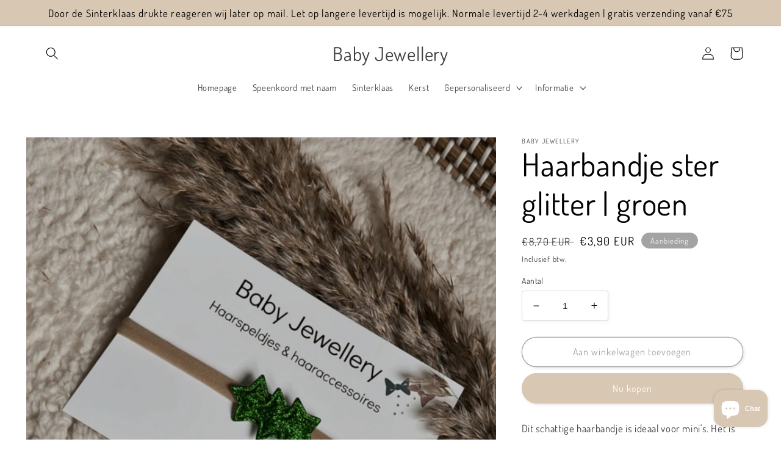

--- FILE ---
content_type: text/html; charset=utf-8
request_url: https://www.babyjewellery.nl/products/haarbandje-ster-glitter-groen
body_size: 41033
content:
<!doctype html>
<html class="no-js" lang="nl">
  <head>
<script src="https://cdn.ecomposer.app/vendors/js/jquery.min.js"  crossorigin="anonymous" referrerpolicy="no-referrer"></script>





	<style id="ymq-checkout-button-protect">
		[name="checkout"],[name="chekout"], a[href^="/checkout"], a[href="/account/login"].cart__submit, button[type="submit"].btn-order, a.btn.cart__checkout, a.cart__submit, .wc-proceed-to-checkout button, #cart_form .buttons .btn-primary, .ymq-checkout-button{
        	pointer-events: none;
        }
	</style>
	<script>
		function ymq_ready(fn){
			if(document.addEventListener){
				document.addEventListener('DOMContentLoaded',function(){
					document.removeEventListener('DOMContentLoaded',arguments.callee,false);
					fn();
				},false);
			}else if(document.attachEvent){
				document.attachEvent('onreadystatechange',function(){
					if(document.readyState=='complete'){
						document.detachEvent('onreadystatechange',arguments.callee);
						fn();
					}
				});
			}
		}
		ymq_ready(() => {
			setTimeout(function() {
				var ymq_checkout_button_protect = document.getElementById("ymq-checkout-button-protect");
				ymq_checkout_button_protect.remove();
			}, 100);
		})
    </script> 


 

 

 

 


<script async src='https://cdn.shopify.com/s/files/1/0411/8639/4277/t/11/assets/spotlight.js'></script>

<link async href='https://cdn.shopify.com/s/files/1/0411/8639/4277/t/11/assets/ymq-option.css' rel='stylesheet'> 

<link async href='https://option.ymq.cool/option/bottom.css' rel='stylesheet'> 

<style id="ymq-jsstyle"></style> 

<script> 

	window.ymq_option = window.ymq_option || {}; 

	ymq_option.shop = `info-44a8.myshopify.com`; 

	ymq_option.token = `30b47150edcbe179b811b6e5c92b82457d7f1c8f32fe3b932d9d4fe28eb5557c`; 

	ymq_option.timestamp = `1768590263`; 

	ymq_option.customer_id = ``; 

	ymq_option.page = `product`; 
    
    ymq_option.cart = {"note":null,"attributes":{},"original_total_price":0,"total_price":0,"total_discount":0,"total_weight":0.0,"item_count":0,"items":[],"requires_shipping":false,"currency":"EUR","items_subtotal_price":0,"cart_level_discount_applications":[],"checkout_charge_amount":0};

	ymq_option.ymq_option_branding = {}; 
	  
		ymq_option.ymq_option_branding = {"button":{"--button-background-checked-color":"#000000","--button-background-color":"#FFFFFF","--button-background-disabled-color":"#FFFFFF","--button-border-checked-color":"#000000","--button-border-color":"#000000","--button-border-disabled-color":"#000000","--button-font-checked-color":"#FFFFFF","--button-font-disabled-color":"#cccccc","--button-font-color":"#000000","--button-border-radius":"0","--button-font-size":"14","--button-line-height":"20","--button-margin-l-r":"4","--button-margin-u-d":"4","--button-padding-l-r":"16","--button-padding-u-d":"8"},"radio":{"--radio-border-color":"#BBC1E1","--radio-border-checked-color":"#BBC1E1","--radio-border-disabled-color":"#BBC1E1","--radio-border-hover-color":"#BBC1E1","--radio-background-color":"#FFFFFF","--radio-background-checked-color":"#275EFE","--radio-background-disabled-color":"#E1E6F9","--radio-background-hover-color":"#FFFFFF","--radio-inner-color":"#E1E6F9","--radio-inner-checked-color":"#FFFFFF","--radio-inner-disabled-color":"#FFFFFF"},"input":{"--input-background-checked-color":"#FFFFFF","--input-background-color":"#FFFFFF","--input-border-checked-color":"#000000","--input-border-color":"#000000","--input-font-checked-color":"#000000","--input-font-color":"#000000","--input-border-radius":"0","--input-font-size":"14","--input-padding-l-r":"16","--input-padding-u-d":"9","--input-width":"100","--input-max-width":"400"},"select":{"--select-border-color":"#000000","--select-border-checked-color":"#000000","--select-background-color":"#FFFFFF","--select-background-checked-color":"#FFFFFF","--select-font-color":"#000000","--select-font-checked-color":"#000000","--select-option-background-color":"#FFFFFF","--select-option-background-checked-color":"#F5F9FF","--select-option-background-disabled-color":"#FFFFFF","--select-option-font-color":"#000000","--select-option-font-checked-color":"#000000","--select-option-font-disabled-color":"#CCCCCC","--select-padding-u-d":"9","--select-padding-l-r":"16","--select-option-padding-u-d":"9","--select-option-padding-l-r":"16","--select-width":"100","--select-max-width":"400","--select-font-size":"14","--select-border-radius":"0"},"multiple":{"--multiple-background-color":"#F5F9FF","--multiple-font-color":"#000000","--multiple-padding-u-d":"2","--multiple-padding-l-r":"8","--multiple-font-size":"12","--multiple-border-radius":"0"},"img":{"--img-border-color":"#E1E1E1","--img-border-checked-color":"#000000","--img-border-disabled-color":"#000000","--img-width":"50","--img-height":"50","--img-margin-u-d":"2","--img-margin-l-r":"2","--img-border-radius":"4"},"upload":{"--upload-background-color":"#409EFF","--upload-font-color":"#FFFFFF","--upload-border-color":"#409EFF","--upload-padding-u-d":"12","--upload-padding-l-r":"20","--upload-font-size":"12","--upload-border-radius":"4"},"cart":{"--cart-border-color":"#000000","--buy-border-color":"#000000","--cart-border-hover-color":"#000000","--buy-border-hover-color":"#000000","--cart-background-color":"#000000","--buy-background-color":"#000000","--cart-background-hover-color":"#000000","--buy-background-hover-color":"#000000","--cart-font-color":"#FFFFFF","--buy-font-color":"#FFFFFF","--cart-font-hover-color":"#FFFFFF","--buy-font-hover-color":"#FFFFFF","--cart-padding-u-d":"12","--cart-padding-l-r":"16","--buy-padding-u-d":"12","--buy-padding-l-r":"16","--cart-margin-u-d":"4","--cart-margin-l-r":"0","--buy-margin-u-d":"4","--buy-margin-l-r":"0","--cart-width":"100","--cart-max-width":"800","--buy-width":"100","--buy-max-width":"800","--cart-font-size":"14","--cart-border-radius":"0","--buy-font-size":"14","--buy-border-radius":"0"},"quantity":{"--quantity-border-color":"#A6A3A3","--quantity-font-color":"#000000","--quantity-background-color":"#FFFFFF","--quantity-width":"150","--quantity-height":"40","--quantity-font-size":"14","--quantity-border-radius":"0"},"global":{"--global-title-color":"#000000","--global-help-color":"#000000","--global-error-color":"#DC3545","--global-title-font-size":"14","--global-help-font-size":"12","--global-error-font-size":"12","--global-margin-top":"0","--global-margin-bottom":"20","--global-margin-left":"0","--global-margin-right":"0","--global-title-margin-top":"0","--global-title-margin-bottom":"5","--global-title-margin-left":"0","--global-title-margin-right":"0","--global-help-margin-top":"5","--global-help-margin-bottom":"0","--global-help-margin-left":"0","--global-help-margin-right":"0","--global-error-margin-top":"5","--global-error-margin-bottom":"0","--global-error-margin-left":"0","--global-error-margin-right":"0"},"discount":{"--new-discount-normal-color":"#1878B9","--new-discount-error-color":"#E22120","--new-discount-layout":"flex-end"},"lan":{"require":"This is a required field.","email":"Please enter a valid email address.","url":"Please enter a valid url.","phone":"Please enter the correct phone.","number":"Please enter an number.","integer":"Please enter an integer.","min_char":"Please enter no less than %s characters.","max_char":"Please enter no more than %s characters.","min":"Please enter no less than %s.","max":"Please enter no more than %s.","max_s":"Please choose less than %s options.","min_s":"Please choose more than %s options.","total_s":"Please choose %s options.","min_file_s":"Please upload more than %s images.","continue-shopping":"Continue shopping","cart-empty":"Your cart is empty","cart-note":"Add order note","note-placeholder":"How can we help you","subtotal":"Subtotal: ","view-cart":"View Cart","checket":"CHECKOUT","add-cart-success":"Add to cart success.","uploaded-file":"Uploaded file","item":"ITEM","items":"ITEMS","remove":"Remove","option-name":"naam optie","option-value":"Option Value","option-price":"Prijs","add-to-cart":"Toevoegen aan winkelmandje","modal-close":"sluiten","sold_out":"Uitverkocht","please_choose":"Keuze","add_price_text":"Selection will add %s to the price","inventory_reminder":"The product %s is already sold out.","upload_limit":"The uploaded file size is too large, please upload again.","one-time-tag":"one time","price-split":"+","min-max-in-product":"You have exceeded the maximum purchase quantity.","q-buy":"Buy:","q-save":"Save","qty-rang":"qtyRange","qty-discount":"discount","qty-discount-type":"discountType","qty-discount-type-percentage":"percentage","qty-discount-type-fixed":"fixed","q-coupon-code":"Tiered Wholesale Discount","o-coupon-code":"Option Negative Discount","max-quantity":"999999","qty-input-text":"Qty: ","discount_code":"Discount code","application":"Apply","discount_error1":"Enter a valid discount code","discount_error2":"discount code isn't valid for the items in your cart","product_title":"%s"},"price":{"--price-border-color":"#000000","--price-background-color":"#FFFFFF","--price-font-color":"#000000","--price-price-font-color":"#03de90","--price-padding-u-d":"9","--price-padding-l-r":"16","--price-width":"100","--price-max-width":"400","--price-font-size":"14","--price-border-radius":"0"},"extra":{"is_show":"0","plan":1,"quantity-box":"0","price-value":"3,4,15,6,16,7","variant-original-margin-bottom":"15","strong-dorp-down":0,"radio-unchecked":1,"close-cart-rate":1,"automic-swatch-ajax":1,"img-option-bigger":1,"add-button-reload":1,"version":200,"img_cdn":1,"option_value_split":", ","make-sku":0,"discount":"1","variant-original":"0"}}; 
	 
        
    
    
    
        
        
        	ymq_option[`ymq_extra_0`] = {};
        
    
        
        
    
        
        
    
        
        
    
        
        
    
        
        
    
        
        
    
        
        
    
        
        
    
        
        
    
    

	 

		ymq_option.product = {"id":8876089311576,"title":"Haarbandje ster glitter | groen","handle":"haarbandje-ster-glitter-groen","description":"\u003cmeta charset=\"utf-8\"\u003e\n\u003cdiv data-mce-fragment=\"1\"\u003eDit schattige haarbandje is ideaal voor mini's. Het is gemaakt van heerlijk rekbaar elastiek en zo hebben ze niet eens door dat ze wat in hun haartjes hebben. \u003c\/div\u003e","published_at":"2023-11-25T14:12:38+01:00","created_at":"2023-11-25T14:12:24+01:00","vendor":"Baby Jewellery","type":"","tags":["kerst haar"],"price":390,"price_min":390,"price_max":390,"available":true,"price_varies":false,"compare_at_price":870,"compare_at_price_min":870,"compare_at_price_max":870,"compare_at_price_varies":false,"variants":[{"id":47510374285656,"title":"Default Title","option1":"Default Title","option2":null,"option3":null,"sku":null,"requires_shipping":true,"taxable":true,"featured_image":null,"available":true,"name":"Haarbandje ster glitter | groen","public_title":null,"options":["Default Title"],"price":390,"weight":0,"compare_at_price":870,"inventory_management":null,"barcode":null,"requires_selling_plan":false,"selling_plan_allocations":[]}],"images":["\/\/www.babyjewellery.nl\/cdn\/shop\/files\/EF9443B9-3240-4C74-871C-6272F24A412D.jpg?v=1700917957"],"featured_image":"\/\/www.babyjewellery.nl\/cdn\/shop\/files\/EF9443B9-3240-4C74-871C-6272F24A412D.jpg?v=1700917957","options":["Title"],"media":[{"alt":null,"id":45343366512984,"position":1,"preview_image":{"aspect_ratio":1.0,"height":1170,"width":1170,"src":"\/\/www.babyjewellery.nl\/cdn\/shop\/files\/EF9443B9-3240-4C74-871C-6272F24A412D.jpg?v=1700917957"},"aspect_ratio":1.0,"height":1170,"media_type":"image","src":"\/\/www.babyjewellery.nl\/cdn\/shop\/files\/EF9443B9-3240-4C74-871C-6272F24A412D.jpg?v=1700917957","width":1170}],"requires_selling_plan":false,"selling_plan_groups":[],"content":"\u003cmeta charset=\"utf-8\"\u003e\n\u003cdiv data-mce-fragment=\"1\"\u003eDit schattige haarbandje is ideaal voor mini's. Het is gemaakt van heerlijk rekbaar elastiek en zo hebben ze niet eens door dat ze wat in hun haartjes hebben. \u003c\/div\u003e"}; 

		ymq_option.ymq_has_only_default_variant = true; 
		 

        
            ymq_option.ymq_status = {}; 
             

            ymq_option.ymq_variantjson = {}; 
             

            ymq_option.ymq_option_data = {}; 
            

            ymq_option.ymq_option_condition = {}; 
             
        
        
        ymq_option.product_collections = {};
        
            ymq_option.product_collections[657709171032] = {"id":657709171032,"handle":"all","title":"All Products","updated_at":"2026-01-14T13:11:10+01:00","body_html":null,"published_at":"2025-04-06T19:15:57+02:00","sort_order":"best-selling","template_suffix":null,"disjunctive":false,"rules":[{"column":"type","relation":"not_equals","condition":"candybox_generated"},{"column":"type","relation":"not_equals","condition":"giftbox_ghost_product"}],"published_scope":"web"};
        
            ymq_option.product_collections[618057564504] = {"id":618057564504,"handle":"haarspeldjes-kerst","title":"Haarspeldjes kerst","updated_at":"2025-12-21T13:10:43+01:00","body_html":"","published_at":"2023-11-25T13:50:08+01:00","sort_order":"manual","template_suffix":"","disjunctive":true,"rules":[{"column":"tag","relation":"equals","condition":"kerst haar"},{"column":"tag","relation":"equals","condition":"kerst speldje"}],"published_scope":"global"};
        

        ymq_option.ymq_template_options = {};
        ymq_option.ymq_option_template = {};
  		ymq_option.ymq_option_template_condition = {}; 
        
        
        

        
            ymq_option.ymq_option_template_sort = `1,515,516,517,2,3,4,5,6,7,8,9,10,11,12,13,14`;
        

        
            ymq_option.ymq_option_template_sort_before = false;
        
        
        ymq_option.ymq_option_template_c_t = {};
  		ymq_option.ymq_option_template_condition_c_t = {};
        ymq_option.ymq_option_template_assign_c_t = {};

        
            
            
                
                
                    ymq_option.ymq_template_options[`tem1`] = {"template":{"ymq1tem1":{"id":"1tem1","type":"1","required":1,"label":"Naam","max_char":"12","alert_text":"","a_t1":"","a_t2":"","a_width":"700","is_get_to_cart":1,"onetime":0,"tooltip":"","tooltip_position":"1","hide_title":"0","class":"","help":"","weight":"","sku":"","price":"","one_time":"0","placeholder":"","min_char":"","default_text":"","min":"","max":"","field_type":"1","column_width":""},"ymq1tem2":{"id":"1tem2","type":"4","options":{"1tem2_1":{"allow_link":0,"weight":"","sku":"","id":"1tem2_1","price":"","value":"Baby 0-2 jaar","hasstock":1,"one_time":"0","default":"0","canvas_type":"2","canvas1":"","canvas2":"","qty_input":0},"1tem2_2":{"allow_link":0,"weight":"","sku":"","id":"1tem2_2","price":"","value":"Kind vanaf 2 jaar","hasstock":1,"one_time":"0","default":"0","canvas_type":"2","canvas1":"","canvas2":"","qty_input":0}},"label":"Maat pieten muts","required":1,"is_get_to_cart":1,"onetime":0,"column_width":"","tooltip":"","tooltip_position":"1","hide_title":"0","class":"","help":"","alert_text":"","a_t1":"","a_t2":"","a_width":"700","style":"1","min_s":"","max_s":""}},"condition":{},"assign":{"type":0,"manual":{"tag":"","collection":"406790799600","product":""},"automate":{"type":"1","data":{"1":{"tem_condition":1,"tem_condition_type":1,"tem_condition_value":""}}}}};
                    ymq_option.ymq_option_template_c_t[`tem1`] = ymq_option.ymq_template_options[`tem1`]['template'];
                    ymq_option.ymq_option_template_condition_c_t[`tem1`] = ymq_option.ymq_template_options[`tem1`]['condition'];
                    ymq_option.ymq_option_template_assign_c_t[`tem1`] = ymq_option.ymq_template_options[`tem1`]['assign'];
                
            
                
                
                    ymq_option.ymq_template_options[`tem515`] = {"template":{"ymq515tem1":{"id":"515tem1","type":"1","label":"Naam","open_new_window":1,"is_get_to_cart":1,"unbundle_variant":0,"bundle_variant_type":"1","onetime":0,"required":"0","column_width":"","tooltip":"","tooltip_position":"1","hide_title":"0","class":"","help":"Liever zonder naam? Vul dan n.v.t in","alert_text":"","a_t1":"","a_t2":"","a_width":"700","add_price_type":1,"variant_id":0,"handle":"","product_id":0,"variant_price":0,"variant_title":"","weight":"","sku":"","price":"","cost_price":"","option_discount_type":"1","option_discount":"","option_percentage_discount":"","percentage_price":"","price_type":"1","one_time":"0","placeholder":"","min_char":"","max_char":"","default_text":"","min":"","max":"","field_type":"1"},"ymq515tem2":{"id":"515tem2","type":"4","options":{"515tem2_1":{"link":"","allow_link":0,"add_price_type":1,"variant_id":0,"handle":"","product_id":0,"variant_price":0,"variant_title":"","weight":"","sku":"","id":"515tem2_1","price":"","cost_price":"","option_discount_type":"1","option_discount":"","option_percentage_discount":"","percentage_price":"","price_type":"1","value":"Ja","hasstock":1,"one_time":"0","default":"0","canvas_type":"2","canvas1":"","canvas2":"","qty_input":0},"515tem2_2":{"link":"","allow_link":0,"add_price_type":1,"variant_id":0,"handle":"","product_id":0,"variant_price":0,"variant_title":"","weight":"","sku":"","id":"515tem2_2","price":"","cost_price":"","option_discount_type":"1","option_discount":"","option_percentage_discount":"","percentage_price":"","price_type":"1","value":"Nee","hasstock":1,"one_time":"0","default":"0","canvas_type":"2","canvas1":"","canvas2":"","qty_input":0}},"label":"Magneet doos erbij?","open_new_window":1,"is_get_to_cart":1,"unbundle_variant":0,"bundle_variant_type":"1","onetime":0,"required":"0","column_width":"","tooltip":"","tooltip_position":"1","hide_title":"0","class":"","help":"De doos is super leuk om later alle spulletjes die belangrijk zijn in te bewaren. De doos sluit doormiddel van een magneet sluiting.","alert_text":"","a_t1":"","a_t2":"","a_width":"700","style":"1","min_s":"","max_s":""},"ymq515tem3":{"id":"515tem3","type":"4","options":{"515tem3_1":{"link":"","allow_link":0,"add_price_type":1,"variant_id":0,"handle":"","product_id":0,"variant_price":0,"variant_title":"","weight":"","sku":"","id":"515tem3_1","price":"","cost_price":"","option_discount_type":"1","option_discount":"","option_percentage_discount":"","percentage_price":"","price_type":"1","value":"Ja. Met hartje","hasstock":1,"one_time":"0","default":"0","canvas_type":"2","canvas1":"","canvas2":"","qty_input":0},"515tem3_2":{"link":"","allow_link":0,"add_price_type":1,"variant_id":0,"handle":"","product_id":0,"variant_price":0,"variant_title":"","weight":"","sku":"","id":"515tem3_2","price":"","cost_price":"","option_discount_type":"1","option_discount":"","option_percentage_discount":"","percentage_price":"","price_type":"1","value":"Ja. Zonder hartje","hasstock":1,"one_time":"0","default":"0","canvas_type":"2","canvas1":"","canvas2":"","qty_input":0},"515tem3_3":{"link":"","allow_link":0,"add_price_type":1,"variant_id":0,"handle":"","product_id":0,"variant_price":0,"variant_title":"","weight":"","sku":"","id":"515tem3_3","price":"","cost_price":"","option_discount_type":"1","option_discount":"","option_percentage_discount":"","percentage_price":"","price_type":"1","value":"Nee","hasstock":1,"one_time":"0","default":"0","canvas_type":"2","canvas1":"","canvas2":"","qty_input":0}},"label":"De magnetische bewaardoos met naam?","open_new_window":1,"is_get_to_cart":1,"unbundle_variant":0,"bundle_variant_type":"1","onetime":0,"required":"0","column_width":"","tooltip":"","tooltip_position":"1","hide_title":"0","class":"","help":"","alert_text":"","a_t1":"","a_t2":"","a_width":"700","style":"1"},"ymq515tem4":{"id":"515tem4","type":"1","label":"&#39;Speciaal voor jou&#39; cadeau kaartje met eigen tekst erbij?","open_new_window":1,"is_get_to_cart":1,"unbundle_variant":0,"bundle_variant_type":"1","onetime":0,"required":"0","column_width":"","tooltip":"","tooltip_position":"1","hide_title":"0","class":"","help":"","alert_text":"","a_t1":"","a_t2":"","a_width":"700","style":"1","add_price_type":1,"variant_id":0,"handle":"","product_id":0,"variant_price":0,"variant_title":"","weight":"","sku":"","price":"","cost_price":"","option_discount_type":"1","option_discount":"","option_percentage_discount":"","percentage_price":"","price_type":"1","one_time":"0","placeholder":"","min_char":"","max_char":"","default_text":"","min":"","max":"","field_type":"1"}},"condition":{},"assign":{"type":-1,"manual":{"tag":"","collection":"","product":""},"automate":{"type":"1","data":{"1":{"tem_condition":1,"tem_condition_type":1,"tem_condition_value":""}}}}};
                    ymq_option.ymq_option_template_c_t[`tem515`] = ymq_option.ymq_template_options[`tem515`]['template'];
                    ymq_option.ymq_option_template_condition_c_t[`tem515`] = ymq_option.ymq_template_options[`tem515`]['condition'];
                    ymq_option.ymq_option_template_assign_c_t[`tem515`] = ymq_option.ymq_template_options[`tem515`]['assign'];
                
            
                
                
                    ymq_option.ymq_template_options[`tem516`] = {"template":{"ymq516tem1":{"id":"516tem1","type":"1","label":"Naam","required":1,"min_char":"1","max_char":"12","open_new_window":1,"is_get_to_cart":1,"onetime":0,"column_width":"","tooltip":"","tooltip_position":"1","hide_title":"0","class":"","help":"Liever zonder naam? Vul dan nvt in :)","alert_text":"","a_t1":"","a_t2":"","a_width":"700","weight":"","sku":"","price":"","one_time":"0","placeholder":"","default_text":"","min":"","max":"","field_type":"1","unbundle_variant":0,"bundle_variant_type":"1","style":"1","add_price_type":1,"variant_id":0,"handle":"","product_id":0,"variant_price":0,"variant_title":"","cost_price":"","option_discount_type":"1","option_discount":"","option_percentage_discount":"","percentage_price":"","price_type":"1"},"ymq516tem4":{"id":"516tem4","type":"4","options":{"516tem4_1":{"link":"","allow_link":0,"add_price_type":1,"variant_id":0,"handle":"","product_id":0,"variant_price":0,"variant_title":"","weight":"","sku":"","id":"516tem4_1","price":"","cost_price":"","option_discount_type":"1","option_discount":"","option_percentage_discount":"","percentage_price":"","price_type":"1","value":"Ja","hasstock":1,"one_time":"0","default":"0","canvas_type":"2","canvas1":"","canvas2":"","qty_input":0},"516tem4_2":{"link":"","allow_link":0,"add_price_type":1,"variant_id":0,"handle":"","product_id":0,"variant_price":0,"variant_title":"","weight":"","sku":"","id":"516tem4_2","price":"","cost_price":"","option_discount_type":"1","option_discount":"","option_percentage_discount":"","percentage_price":"","price_type":"1","value":"Nee","hasstock":1,"one_time":"0","default":"0","canvas_type":"2","canvas1":"","canvas2":"","qty_input":0}},"label":"Magnetische bewaar doos erbij? ","required":1,"open_new_window":1,"is_get_to_cart":1,"unbundle_variant":0,"bundle_variant_type":"1","onetime":0,"column_width":"","tooltip":"","tooltip_position":"1","hide_title":"0","class":"","help":"De doos is super leuk om later alle spulletjes die belangrijk zijn in te bewaren. De doos sluit doormiddel van een magneet sluiting. ","alert_text":"","a_t1":"","a_t2":"","a_width":"700","style":"1","min_s":"","max_s":""},"ymq516tem3":{"id":"516tem3","type":"3","options":{"516tem3_1":{"link":"","allow_link":0,"add_price_type":1,"variant_id":0,"handle":"","product_id":0,"variant_price":0,"variant_title":"","weight":"","sku":"","id":"516tem3_1","price":"","cost_price":"","option_discount_type":"1","option_discount":"","option_percentage_discount":"","percentage_price":"","price_type":"1","value":"Ja. Met naam en hartje","hasstock":1,"one_time":"0","default":"0","canvas_type":"2","canvas1":"","canvas2":"","qty_input":0},"516tem3_3":{"link":"","allow_link":0,"add_price_type":1,"variant_id":0,"handle":"","product_id":0,"variant_price":0,"variant_title":"","weight":"","sku":"","id":"516tem3_3","price":"","cost_price":"","option_discount_type":"1","option_discount":"","option_percentage_discount":"","percentage_price":"","price_type":"1","value":"Ja. Met naam zonder hartje","hasstock":1,"one_time":"0","default":"0","canvas_type":"2","canvas1":"","canvas2":"","qty_input":0},"516tem3_2":{"link":"","allow_link":0,"add_price_type":1,"variant_id":0,"handle":"","product_id":0,"variant_price":0,"variant_title":"","weight":"","sku":"","id":"516tem3_2","price":"","cost_price":"","option_discount_type":"1","option_discount":"","option_percentage_discount":"","percentage_price":"","price_type":"1","value":"Nee. Niet bedrukken","hasstock":1,"one_time":"0","default":"0","canvas_type":"2","canvas1":"","canvas2":"","qty_input":0}},"label":"De magnetische bewaardoos bedrukken met naam?","required":1,"alert_text":"","a_t1":"","a_t2":"","a_width":"700","help":"Zoals op foto 2 :)\nAlleen van toepassing als je bovenstaande optie met ja hebt beantwoord :)","open_new_window":1,"is_get_to_cart":1,"unbundle_variant":0,"bundle_variant_type":"1","onetime":0,"column_width":"","tooltip":"","tooltip_position":"1","hide_title":"0","class":"","min_s":"","max_s":"","style":"1"},"ymq516tem2":{"id":"516tem2","type":"2","label":"&#39;Speciaal voor jou&#39; cadeau kaartje met eigen tekst erbij?","open_new_window":1,"is_get_to_cart":1,"onetime":0,"required":"0","column_width":"","tooltip":"","tooltip_position":"1","hide_title":"0","class":"","help":"","alert_text":"","a_t1":"","a_t2":"","a_width":"700","weight":"","sku":"","price":"","one_time":"0","placeholder":"","min_char":"","max_char":"","default_text":""}},"condition":{},"assign":{"type":0,"manual":{"tag":"","collection":"","product":"8885544321368,8885642002776,8885661729112,8885679161688,8885700100440,8885713830232,8885735489880,8885737226584,8885802238296,8885802598744,8885803647320,8885804990808,8885806170456,8885807907160,8885809348952,8885811806552,8885812953432,8885814231384"},"automate":{"type":"1","data":{"1":{"tem_condition":1,"tem_condition_type":1,"tem_condition_value":""}}}}};
                    ymq_option.ymq_option_template_c_t[`tem516`] = ymq_option.ymq_template_options[`tem516`]['template'];
                    ymq_option.ymq_option_template_condition_c_t[`tem516`] = ymq_option.ymq_template_options[`tem516`]['condition'];
                    ymq_option.ymq_option_template_assign_c_t[`tem516`] = ymq_option.ymq_template_options[`tem516`]['assign'];
                
            
                
                
                    ymq_option.ymq_template_options[`tem2`] = {"template":{"ymq2tem1":{"id":"2tem1","type":"3","options":{"2tem1_1":{"allow_link":0,"weight":"","sku":"","id":"2tem1_1","price":"","value":"1 - Peach","hasstock":1,"one_time":"0","default":"0","canvas_type":"2","canvas1":"","canvas2":"","qty_input":0},"2tem1_2":{"allow_link":0,"weight":"","sku":"","id":"2tem1_2","price":"","value":"2 - Baby roze","hasstock":1,"one_time":"0","default":"0","canvas_type":"2","canvas1":"","canvas2":"","qty_input":0},"2tem1_3":{"allow_link":0,"weight":"","sku":"","id":"2tem1_3","price":"","value":"3 - Roze","hasstock":1,"one_time":"0","default":"0","canvas_type":"2","canvas1":"","canvas2":"","qty_input":0},"2tem1_4":{"allow_link":0,"weight":"","sku":"","id":"2tem1_4","price":"","value":"4 - Oud roze","hasstock":1,"one_time":"0","default":"0","canvas_type":"2","canvas1":"","canvas2":"","qty_input":0},"2tem1_5":{"allow_link":0,"weight":"","sku":"","id":"2tem1_5","price":"","value":"5 - Koraal","hasstock":1,"one_time":"0","default":"0","canvas_type":"2","canvas1":"","canvas2":"","qty_input":0},"2tem1_6":{"allow_link":0,"weight":"","sku":"","id":"2tem1_6","price":"","value":"6 - Oranje roest","hasstock":1,"one_time":"0","default":"0","canvas_type":"2","canvas1":"","canvas2":"","qty_input":0},"2tem1_7":{"allow_link":0,"weight":"","sku":"","id":"2tem1_7","price":"","value":"7 - Grijs groen","hasstock":1,"one_time":"0","default":"0","canvas_type":"2","canvas1":"","canvas2":"","qty_input":0},"2tem1_8":{"allow_link":0,"weight":"","sku":"","id":"2tem1_8","price":"","value":"8 - Legergroen","hasstock":1,"one_time":"0","default":"0","canvas_type":"2","canvas1":"","canvas2":"","qty_input":0},"2tem1_9":{"allow_link":0,"weight":"","sku":"","id":"2tem1_9","price":"","value":"9 - Donker groen","hasstock":1,"one_time":"0","default":"0","canvas_type":"2","canvas1":"","canvas2":"","qty_input":0},"2tem1_10":{"allow_link":0,"weight":"","sku":"","id":"2tem1_10","price":"","value":"10 - Parelmoer","hasstock":1,"one_time":"0","default":"0","canvas_type":"2","canvas1":"","canvas2":"","qty_input":0},"2tem1_11":{"allow_link":0,"weight":"","sku":"","id":"2tem1_11","price":"","value":"11 - Donker grijs","hasstock":1,"one_time":"0","default":"0","canvas_type":"2","canvas1":"","canvas2":"","qty_input":0},"2tem1_12":{"allow_link":0,"weight":"","sku":"","id":"2tem1_12","price":"","value":"12 - Lichtgrijs","hasstock":1,"one_time":"0","default":"0","canvas_type":"2","canvas1":"","canvas2":"","qty_input":0},"2tem1_13":{"allow_link":0,"weight":"","sku":"","id":"2tem1_13","price":"","value":"13 - Marble","hasstock":1,"one_time":"0","default":"0","canvas_type":"2","canvas1":"","canvas2":"","qty_input":0},"2tem1_14":{"allow_link":0,"weight":"","sku":"","id":"2tem1_14","price":"","value":"14 - Wit","hasstock":1,"one_time":"0","default":"0","canvas_type":"2","canvas1":"","canvas2":"","qty_input":0},"2tem1_15":{"allow_link":0,"weight":"","sku":"","id":"2tem1_15","price":"","value":"15 - Zwart","hasstock":1,"one_time":"0","default":"0","canvas_type":"2","canvas1":"","canvas2":"","qty_input":0},"2tem1_16":{"allow_link":0,"weight":"","sku":"","id":"2tem1_16","price":"","value":"16 - Beige","hasstock":1,"one_time":"0","default":"0","canvas_type":"2","canvas1":"","canvas2":"","qty_input":0},"2tem1_17":{"allow_link":0,"weight":"","sku":"","id":"2tem1_17","price":"","value":"17 - Grijs blauw","hasstock":1,"one_time":"0","default":"0","canvas_type":"2","canvas1":"","canvas2":"","qty_input":0},"2tem1_18":{"allow_link":0,"weight":"","sku":"","id":"2tem1_18","price":"","value":"18 - Zee blauw","hasstock":1,"one_time":"0","default":"0","canvas_type":"2","canvas1":"","canvas2":"","qty_input":0},"2tem1_19":{"allow_link":0,"weight":"","sku":"","id":"2tem1_19","price":"","value":"19 -  Baby blauw","hasstock":1,"one_time":"0","default":"0","canvas_type":"2","canvas1":"","canvas2":"","qty_input":0},"2tem1_20":{"allow_link":0,"weight":"","sku":"","id":"2tem1_20","price":"","value":"20 - Taupe","hasstock":1,"one_time":"0","default":"0","canvas_type":"2","canvas1":"","canvas2":"","qty_input":0},"2tem1_21":{"allow_link":0,"weight":"","sku":"","id":"2tem1_21","price":"","value":"21 - Taupe marble","hasstock":1,"one_time":"0","default":"0","canvas_type":"2","canvas1":"","canvas2":"","qty_input":0},"2tem1_22":{"allow_link":0,"weight":"","sku":"","id":"2tem1_22","price":"","value":"22 - Hazelnoot","hasstock":1,"one_time":"0","default":"0","canvas_type":"2","canvas1":"","canvas2":"","qty_input":0},"2tem1_23":{"allow_link":0,"weight":"","sku":"","id":"2tem1_23","price":"","value":"23 - Mocha","hasstock":1,"one_time":"0","default":"0","canvas_type":"2","canvas1":"","canvas2":"","qty_input":0},"2tem1_24":{"allow_link":0,"weight":"","sku":"","id":"2tem1_24","price":"","value":"24 - Brons","hasstock":1,"one_time":"0","default":"0","canvas_type":"2","canvas1":"","canvas2":"","qty_input":0},"2tem1_25":{"allow_link":0,"weight":"","sku":"","id":"2tem1_25","price":"","value":"25 - Roest","hasstock":1,"one_time":"0","default":"0","canvas_type":"2","canvas1":"","canvas2":"","qty_input":0},"2tem1_26":{"allow_link":0,"weight":"","sku":"","id":"2tem1_26","price":"","value":"26 - Marsala","hasstock":1,"one_time":"0","default":"0","canvas_type":"2","canvas1":"","canvas2":"","qty_input":0},"2tem1_27":{"allow_link":0,"weight":"","sku":"","id":"2tem1_27","price":"","value":"27 - Oker geel","hasstock":1,"one_time":"0","default":"0","canvas_type":"2","canvas1":"","canvas2":"","qty_input":0},"2tem1_28":{"allow_link":0,"weight":"","sku":"","id":"2tem1_28","price":"","value":"28 - Donker blauw","hasstock":1,"one_time":"0","default":"0","canvas_type":"2","canvas1":"","canvas2":"","qty_input":0},"2tem1_29":{"allow_link":0,"weight":"","sku":"","id":"2tem1_29","price":"","value":"29 - Tijgerprint","hasstock":1,"one_time":"0","default":"0","canvas_type":"2","canvas1":"","canvas2":"","qty_input":0},"2tem1_30":{"allow_link":0,"weight":"","sku":"","id":"2tem1_30","price":"","value":"30 - Zebra","hasstock":1,"one_time":"0","default":"0","canvas_type":"2","canvas1":"","canvas2":"","qty_input":0},"2tem1_31":{"allow_link":0,"weight":"","sku":"","id":"2tem1_31","price":"","value":"31 - Hout","hasstock":1,"one_time":"0","default":"0","canvas_type":"2","canvas1":"","canvas2":"","qty_input":0}},"label":"Kleur 1","min_s":"","max_s":"","is_get_to_cart":1,"onetime":0,"required":1,"column_width":"","tooltip":"","tooltip_position":"1","hide_title":0,"class":"","help":"","alert_text":"","a_t1":"","a_t2":"","a_width":"","is_a":0,"qty_input":0},"ymq2tem3":{"id":"2tem3","type":"3","options":{"2tem3_1":{"allow_link":0,"weight":"","sku":"","id":"2tem3_1","price":"","value":"1 - Peach","hasstock":1,"one_time":"0","default":"0","canvas_type":"2","canvas1":"","canvas2":"","qty_input":0},"2tem3_2":{"allow_link":0,"weight":"","sku":"","id":"2tem3_2","price":"","value":"2 - Baby roze","hasstock":1,"one_time":"0","default":"0","canvas_type":"2","canvas1":"","canvas2":"","qty_input":0},"2tem3_3":{"allow_link":0,"weight":"","sku":"","id":"2tem3_3","price":"","value":"3 - Roze","hasstock":1,"one_time":"0","default":"0","canvas_type":"2","canvas1":"","canvas2":"","qty_input":0},"2tem3_4":{"allow_link":0,"weight":"","sku":"","id":"2tem3_4","price":"","value":"4 - Oud roze","hasstock":1,"one_time":"0","default":"0","canvas_type":"2","canvas1":"","canvas2":"","qty_input":0},"2tem3_5":{"allow_link":0,"weight":"","sku":"","id":"2tem3_5","price":"","value":"5 - Koraal","hasstock":1,"one_time":"0","default":"0","canvas_type":"2","canvas1":"","canvas2":"","qty_input":0},"2tem3_6":{"allow_link":0,"weight":"","sku":"","id":"2tem3_6","price":"","value":"6 - Oranje roest","hasstock":1,"one_time":"0","default":"0","canvas_type":"2","canvas1":"","canvas2":"","qty_input":0},"2tem3_7":{"allow_link":0,"weight":"","sku":"","id":"2tem3_7","price":"","value":"7 - Grijs groen","hasstock":1,"one_time":"0","default":"0","canvas_type":"2","canvas1":"","canvas2":"","qty_input":0},"2tem3_8":{"allow_link":0,"weight":"","sku":"","id":"2tem3_8","price":"","value":"8 - Legergroen","hasstock":1,"one_time":"0","default":"0","canvas_type":"2","canvas1":"","canvas2":"","qty_input":0},"2tem3_9":{"allow_link":0,"weight":"","sku":"","id":"2tem3_9","price":"","value":"9 - Donker groen","hasstock":1,"one_time":"0","default":"0","canvas_type":"2","canvas1":"","canvas2":"","qty_input":0},"2tem3_10":{"allow_link":0,"weight":"","sku":"","id":"2tem3_10","price":"","value":"10 - Parelmoer","hasstock":1,"one_time":"0","default":"0","canvas_type":"2","canvas1":"","canvas2":"","qty_input":0},"2tem3_11":{"allow_link":0,"weight":"","sku":"","id":"2tem3_11","price":"","value":"11 - Donker grijs","hasstock":1,"one_time":"0","default":"0","canvas_type":"2","canvas1":"","canvas2":"","qty_input":0},"2tem3_12":{"allow_link":0,"weight":"","sku":"","id":"2tem3_12","price":"","value":"12 - Lichtgrijs","hasstock":1,"one_time":"0","default":"0","canvas_type":"2","canvas1":"","canvas2":"","qty_input":0},"2tem3_13":{"allow_link":0,"weight":"","sku":"","id":"2tem3_13","price":"","value":"13 - Marble","hasstock":1,"one_time":"0","default":"0","canvas_type":"2","canvas1":"","canvas2":"","qty_input":0},"2tem3_14":{"allow_link":0,"weight":"","sku":"","id":"2tem3_14","price":"","value":"14 - Wit","hasstock":1,"one_time":"0","default":"0","canvas_type":"2","canvas1":"","canvas2":"","qty_input":0},"2tem3_15":{"allow_link":0,"weight":"","sku":"","id":"2tem3_15","price":"","value":"15 - Zwart","hasstock":1,"one_time":"0","default":"0","canvas_type":"2","canvas1":"","canvas2":"","qty_input":0},"2tem3_16":{"allow_link":0,"weight":"","sku":"","id":"2tem3_16","price":"","value":"16 - Beige","hasstock":1,"one_time":"0","default":"0","canvas_type":"2","canvas1":"","canvas2":"","qty_input":0},"2tem3_17":{"allow_link":0,"weight":"","sku":"","id":"2tem3_17","price":"","value":"17 - Grijs blauw","hasstock":1,"one_time":"0","default":"0","canvas_type":"2","canvas1":"","canvas2":"","qty_input":0},"2tem3_18":{"allow_link":0,"weight":"","sku":"","id":"2tem3_18","price":"","value":"18 - Zee blauw","hasstock":1,"one_time":"0","default":"0","canvas_type":"2","canvas1":"","canvas2":"","qty_input":0},"2tem3_19":{"allow_link":0,"weight":"","sku":"","id":"2tem3_19","price":"","value":"19 -  Baby blauw","hasstock":1,"one_time":"0","default":"0","canvas_type":"2","canvas1":"","canvas2":"","qty_input":0},"2tem3_20":{"allow_link":0,"weight":"","sku":"","id":"2tem3_20","price":"","value":"20 - Taupe","hasstock":1,"one_time":"0","default":"0","canvas_type":"2","canvas1":"","canvas2":"","qty_input":0},"2tem3_21":{"allow_link":0,"weight":"","sku":"","id":"2tem3_21","price":"","value":"21 - Taupe marble","hasstock":1,"one_time":"0","default":"0","canvas_type":"2","canvas1":"","canvas2":"","qty_input":0},"2tem3_22":{"allow_link":0,"weight":"","sku":"","id":"2tem3_22","price":"","value":"22 - Hazelnoot","hasstock":1,"one_time":"0","default":"0","canvas_type":"2","canvas1":"","canvas2":"","qty_input":0},"2tem3_23":{"allow_link":0,"weight":"","sku":"","id":"2tem3_23","price":"","value":"23 - Mocha","hasstock":1,"one_time":"0","default":"0","canvas_type":"2","canvas1":"","canvas2":"","qty_input":0},"2tem3_24":{"allow_link":0,"weight":"","sku":"","id":"2tem3_24","price":"","value":"24 - Brons","hasstock":1,"one_time":"0","default":"0","canvas_type":"2","canvas1":"","canvas2":"","qty_input":0},"2tem3_25":{"allow_link":0,"weight":"","sku":"","id":"2tem3_25","price":"","value":"25 - Roest","hasstock":1,"one_time":"0","default":"0","canvas_type":"2","canvas1":"","canvas2":"","qty_input":0},"2tem3_26":{"allow_link":0,"weight":"","sku":"","id":"2tem3_26","price":"","value":"26 - Marsala","hasstock":1,"one_time":"0","default":"0","canvas_type":"2","canvas1":"","canvas2":"","qty_input":0},"2tem3_27":{"allow_link":0,"weight":"","sku":"","id":"2tem3_27","price":"","value":"27 - Oker geel","hasstock":1,"one_time":"0","default":"0","canvas_type":"2","canvas1":"","canvas2":"","qty_input":0},"2tem3_28":{"allow_link":0,"weight":"","sku":"","id":"2tem3_28","price":"","value":"28 - Donker blauw","hasstock":1,"one_time":"0","default":"0","canvas_type":"2","canvas1":"","canvas2":"","qty_input":0},"2tem3_29":{"allow_link":0,"weight":"","sku":"","id":"2tem3_29","price":"","value":"29 - Tijgerprint","hasstock":1,"one_time":"0","default":"0","canvas_type":"2","canvas1":"","canvas2":"","qty_input":0},"2tem3_30":{"allow_link":0,"weight":"","sku":"","id":"2tem3_30","price":"","value":"30 - Zebra","hasstock":1,"one_time":"0","default":"0","canvas_type":"2","canvas1":"","canvas2":"","qty_input":0},"2tem3_31":{"allow_link":0,"weight":"","sku":"","id":"2tem3_31","price":"","value":"31 - Hout","hasstock":1,"one_time":"0","default":"0","canvas_type":"2","canvas1":"","canvas2":"","qty_input":0}},"label":"Kleur 2","min_s":"","max_s":"","is_get_to_cart":1,"onetime":0,"required":1,"column_width":"","tooltip":"","tooltip_position":"1","hide_title":0,"class":"","help":"","alert_text":"","a_t1":"","a_t2":"","a_width":"","is_a":0,"qty_input":0},"ymq2tem4":{"id":"2tem4","type":"3","options":{"2tem4_1":{"allow_link":0,"weight":"","sku":"","id":"2tem4_1","price":"","value":"1 - Peach","hasstock":1,"one_time":"0","default":"0","canvas_type":"2","canvas1":"","canvas2":"","qty_input":0},"2tem4_2":{"allow_link":0,"weight":"","sku":"","id":"2tem4_2","price":"","value":"2 - Baby roze","hasstock":1,"one_time":"0","default":"0","canvas_type":"2","canvas1":"","canvas2":"","qty_input":0},"2tem4_3":{"allow_link":0,"weight":"","sku":"","id":"2tem4_3","price":"","value":"3 - Roze","hasstock":1,"one_time":"0","default":"0","canvas_type":"2","canvas1":"","canvas2":"","qty_input":0},"2tem4_4":{"allow_link":0,"weight":"","sku":"","id":"2tem4_4","price":"","value":"4 - Oud roze","hasstock":1,"one_time":"0","default":"0","canvas_type":"2","canvas1":"","canvas2":"","qty_input":0},"2tem4_5":{"allow_link":0,"weight":"","sku":"","id":"2tem4_5","price":"","value":"5 - Koraal","hasstock":1,"one_time":"0","default":"0","canvas_type":"2","canvas1":"","canvas2":"","qty_input":0},"2tem4_6":{"allow_link":0,"weight":"","sku":"","id":"2tem4_6","price":"","value":"6 - Oranje roest","hasstock":1,"one_time":"0","default":"0","canvas_type":"2","canvas1":"","canvas2":"","qty_input":0},"2tem4_7":{"allow_link":0,"weight":"","sku":"","id":"2tem4_7","price":"","value":"7 - Grijs groen","hasstock":1,"one_time":"0","default":"0","canvas_type":"2","canvas1":"","canvas2":"","qty_input":0},"2tem4_8":{"allow_link":0,"weight":"","sku":"","id":"2tem4_8","price":"","value":"8 - Legergroen","hasstock":1,"one_time":"0","default":"0","canvas_type":"2","canvas1":"","canvas2":"","qty_input":0},"2tem4_9":{"allow_link":0,"weight":"","sku":"","id":"2tem4_9","price":"","value":"9 - Donker groen","hasstock":1,"one_time":"0","default":"0","canvas_type":"2","canvas1":"","canvas2":"","qty_input":0},"2tem4_10":{"allow_link":0,"weight":"","sku":"","id":"2tem4_10","price":"","value":"10 - Parelmoer","hasstock":1,"one_time":"0","default":"0","canvas_type":"2","canvas1":"","canvas2":"","qty_input":0},"2tem4_11":{"allow_link":0,"weight":"","sku":"","id":"2tem4_11","price":"","value":"11 - Donker grijs","hasstock":1,"one_time":"0","default":"0","canvas_type":"2","canvas1":"","canvas2":"","qty_input":0},"2tem4_12":{"allow_link":0,"weight":"","sku":"","id":"2tem4_12","price":"","value":"12 - Lichtgrijs","hasstock":1,"one_time":"0","default":"0","canvas_type":"2","canvas1":"","canvas2":"","qty_input":0},"2tem4_13":{"allow_link":0,"weight":"","sku":"","id":"2tem4_13","price":"","value":"13 - Marble","hasstock":1,"one_time":"0","default":"0","canvas_type":"2","canvas1":"","canvas2":"","qty_input":0},"2tem4_14":{"allow_link":0,"weight":"","sku":"","id":"2tem4_14","price":"","value":"14 - Wit","hasstock":1,"one_time":"0","default":"0","canvas_type":"2","canvas1":"","canvas2":"","qty_input":0},"2tem4_15":{"allow_link":0,"weight":"","sku":"","id":"2tem4_15","price":"","value":"15 - Zwart","hasstock":1,"one_time":"0","default":"0","canvas_type":"2","canvas1":"","canvas2":"","qty_input":0},"2tem4_16":{"allow_link":0,"weight":"","sku":"","id":"2tem4_16","price":"","value":"16 - Beige","hasstock":1,"one_time":"0","default":"0","canvas_type":"2","canvas1":"","canvas2":"","qty_input":0},"2tem4_17":{"allow_link":0,"weight":"","sku":"","id":"2tem4_17","price":"","value":"17 - Grijs blauw","hasstock":1,"one_time":"0","default":"0","canvas_type":"2","canvas1":"","canvas2":"","qty_input":0},"2tem4_18":{"allow_link":0,"weight":"","sku":"","id":"2tem4_18","price":"","value":"18 - Zee blauw","hasstock":1,"one_time":"0","default":"0","canvas_type":"2","canvas1":"","canvas2":"","qty_input":0},"2tem4_19":{"allow_link":0,"weight":"","sku":"","id":"2tem4_19","price":"","value":"19 -  Baby blauw","hasstock":1,"one_time":"0","default":"0","canvas_type":"2","canvas1":"","canvas2":"","qty_input":0},"2tem4_20":{"allow_link":0,"weight":"","sku":"","id":"2tem4_20","price":"","value":"20 - Taupe","hasstock":1,"one_time":"0","default":"0","canvas_type":"2","canvas1":"","canvas2":"","qty_input":0},"2tem4_21":{"allow_link":0,"weight":"","sku":"","id":"2tem4_21","price":"","value":"21 - Taupe marble","hasstock":1,"one_time":"0","default":"0","canvas_type":"2","canvas1":"","canvas2":"","qty_input":0},"2tem4_22":{"allow_link":0,"weight":"","sku":"","id":"2tem4_22","price":"","value":"22 - Hazelnoot","hasstock":1,"one_time":"0","default":"0","canvas_type":"2","canvas1":"","canvas2":"","qty_input":0},"2tem4_23":{"allow_link":0,"weight":"","sku":"","id":"2tem4_23","price":"","value":"23 - Mocha","hasstock":1,"one_time":"0","default":"0","canvas_type":"2","canvas1":"","canvas2":"","qty_input":0},"2tem4_24":{"allow_link":0,"weight":"","sku":"","id":"2tem4_24","price":"","value":"24 - Brons","hasstock":1,"one_time":"0","default":"0","canvas_type":"2","canvas1":"","canvas2":"","qty_input":0},"2tem4_25":{"allow_link":0,"weight":"","sku":"","id":"2tem4_25","price":"","value":"25 - Roest","hasstock":1,"one_time":"0","default":"0","canvas_type":"2","canvas1":"","canvas2":"","qty_input":0},"2tem4_26":{"allow_link":0,"weight":"","sku":"","id":"2tem4_26","price":"","value":"26 - Marsala","hasstock":1,"one_time":"0","default":"0","canvas_type":"2","canvas1":"","canvas2":"","qty_input":0},"2tem4_27":{"allow_link":0,"weight":"","sku":"","id":"2tem4_27","price":"","value":"27 - Oker geel","hasstock":1,"one_time":"0","default":"0","canvas_type":"2","canvas1":"","canvas2":"","qty_input":0},"2tem4_28":{"allow_link":0,"weight":"","sku":"","id":"2tem4_28","price":"","value":"28 - Donker blauw","hasstock":1,"one_time":"0","default":"0","canvas_type":"2","canvas1":"","canvas2":"","qty_input":0},"2tem4_29":{"allow_link":0,"weight":"","sku":"","id":"2tem4_29","price":"","value":"29 - Tijgerprint","hasstock":1,"one_time":"0","default":"0","canvas_type":"2","canvas1":"","canvas2":"","qty_input":0},"2tem4_30":{"allow_link":0,"weight":"","sku":"","id":"2tem4_30","price":"","value":"30 - Zebra","hasstock":1,"one_time":"0","default":"0","canvas_type":"2","canvas1":"","canvas2":"","qty_input":0},"2tem4_31":{"allow_link":0,"weight":"","sku":"","id":"2tem4_31","price":"","value":"31 - Hout","hasstock":1,"one_time":"0","default":"0","canvas_type":"2","canvas1":"","canvas2":"","qty_input":0}},"label":"Kleur 3","min_s":"","max_s":"","is_get_to_cart":1,"onetime":0,"required":1,"column_width":"","tooltip":"","tooltip_position":"1","hide_title":0,"class":"","help":"","alert_text":"","a_t1":"","a_t2":"","a_width":"","is_a":0,"qty_input":0}},"condition":{},"assign":{"type":0,"manual":{"tag":"","collection":"","product":"8144450257136"},"automate":{"type":"1","data":{"1":{"tem_condition":1,"tem_condition_type":1,"tem_condition_value":""}}}}};
                    ymq_option.ymq_option_template_c_t[`tem2`] = ymq_option.ymq_template_options[`tem2`]['template'];
                    ymq_option.ymq_option_template_condition_c_t[`tem2`] = ymq_option.ymq_template_options[`tem2`]['condition'];
                    ymq_option.ymq_option_template_assign_c_t[`tem2`] = ymq_option.ymq_template_options[`tem2`]['assign'];
                
            
                
                
                    ymq_option.ymq_template_options[`tem3`] = {"template":{"ymq3tem1":{"id":"3tem1","type":"1","label":"Naam armbandje","required":1,"is_get_to_cart":1,"onetime":0,"column_width":"","tooltip":"","tooltip_position":"1","hide_title":"0","class":"","help":"","alert_text":"","a_t1":"","a_t2":"","a_width":"700","weight":"","sku":"","price":"","one_time":"0","placeholder":"","min_char":"","max_char":"","default_text":"","min":"","max":"","field_type":"1"},"ymq3tem2":{"id":"3tem2","type":"3","options":{"3tem2_1":{"allow_link":0,"weight":"","sku":"","id":"3tem2_1","price":"","value":"Tijgerprint ","hasstock":1,"one_time":"0","default":"0","canvas_type":"2","canvas1":"","canvas2":"","qty_input":0},"3tem2_2":{"allow_link":0,"weight":"","sku":"","id":"3tem2_2","price":"","value":"Tijgerprint bruin","hasstock":1,"one_time":"0","default":"0","canvas_type":"2","canvas1":"","canvas2":"","qty_input":0},"3tem2_3":{"allow_link":0,"weight":"","sku":"","id":"3tem2_3","price":"","value":"Tijgerprint zwart wit","hasstock":1,"one_time":"0","default":"0","canvas_type":"2","canvas1":"","canvas2":"","qty_input":0},"3tem2_4":{"allow_link":0,"weight":"","sku":"","id":"3tem2_4","price":"","value":"Zwart","hasstock":1,"one_time":"0","default":"0","canvas_type":"2","canvas1":"","canvas2":"","qty_input":0},"3tem2_5":{"allow_link":0,"weight":"","sku":"","id":"3tem2_5","price":"","value":"Donker blauw","hasstock":1,"one_time":"0","default":"0","canvas_type":"2","canvas1":"","canvas2":"","qty_input":0},"3tem2_6":{"allow_link":0,"weight":"","sku":"","id":"3tem2_6","price":"","value":"Zebra print","hasstock":1,"one_time":"0","default":"0","canvas_type":"2","canvas1":"","canvas2":"","qty_input":0},"3tem2_7":{"allow_link":0,"weight":"","sku":"","id":"3tem2_7","price":"","value":"Taupe","hasstock":1,"one_time":"0","default":"0","canvas_type":"2","canvas1":"","canvas2":"","qty_input":0},"3tem2_8":{"allow_link":0,"weight":"","sku":"","id":"3tem2_8","price":"","value":"Beige/goud","hasstock":1,"one_time":"0","default":"0","canvas_type":"2","canvas1":"","canvas2":"","qty_input":0},"3tem2_9":{"allow_link":0,"weight":"","sku":"","id":"3tem2_9","price":"","value":"Wit","hasstock":1,"one_time":"0","default":"0","canvas_type":"2","canvas1":"","canvas2":"","qty_input":0},"3tem2_10":{"allow_link":0,"weight":"","sku":"","id":"3tem2_10","price":"","value":"Bordeaux rood","hasstock":1,"one_time":"0","default":"0","canvas_type":"2","canvas1":"","canvas2":"","qty_input":0},"3tem2_11":{"allow_link":0,"weight":"","sku":"","id":"3tem2_11","price":"","value":"Baby roze","hasstock":1,"one_time":"0","default":"0","canvas_type":"2","canvas1":"","canvas2":"","qty_input":0},"3tem2_12":{"allow_link":0,"weight":"","sku":"","id":"3tem2_12","price":"","value":"Donker roze","hasstock":1,"one_time":"0","default":"0","canvas_type":"2","canvas1":"","canvas2":"","qty_input":0},"3tem2_13":{"allow_link":0,"weight":"","sku":"","id":"3tem2_13","price":"","value":"Donker grijs","hasstock":1,"one_time":"0","default":"0","canvas_type":"2","canvas1":"","canvas2":"","qty_input":0}},"label":"Kleur elastiek","required":1,"min_s":"","max_s":"","is_get_to_cart":1,"onetime":0,"column_width":"","tooltip":"","tooltip_position":"1","hide_title":"0","class":"","help":"","alert_text":"","a_t1":"","a_t2":"","a_width":"700"}},"condition":{},"assign":{"type":-1,"manual":{"tag":"","collection":"","product":""},"automate":{"type":"1","data":{"1":{"tem_condition":1,"tem_condition_type":1,"tem_condition_value":""}}}}};
                    ymq_option.ymq_option_template_c_t[`tem3`] = ymq_option.ymq_template_options[`tem3`]['template'];
                    ymq_option.ymq_option_template_condition_c_t[`tem3`] = ymq_option.ymq_template_options[`tem3`]['condition'];
                    ymq_option.ymq_option_template_assign_c_t[`tem3`] = ymq_option.ymq_template_options[`tem3`]['assign'];
                
            
                
                
                    ymq_option.ymq_template_options[`tem4`] = {"template":{"ymq4tem1":{"id":"4tem1","type":"1","label":"Naam armbandje","required":1,"is_get_to_cart":1,"onetime":0,"column_width":"","tooltip":"","tooltip_position":"1","hide_title":"0","class":"","help":"","alert_text":"","a_t1":"","a_t2":"","a_width":"700","weight":"","sku":"","price":"","one_time":"0","placeholder":"","min_char":"","max_char":"","default_text":"","min":"","max":"","field_type":"1"},"ymq4tem2":{"id":"4tem2","type":"3","options":{"4tem2_1":{"allow_link":0,"weight":"","sku":"","id":"4tem2_1","price":"","value":"Tijgerprint ","hasstock":1,"one_time":"0","default":"0","canvas_type":"2","canvas1":"","canvas2":"","qty_input":0},"4tem2_2":{"allow_link":0,"weight":"","sku":"","id":"4tem2_2","price":"","value":"Tijgerprint bruin","hasstock":1,"one_time":"0","default":"0","canvas_type":"2","canvas1":"","canvas2":"","qty_input":0},"4tem2_3":{"allow_link":0,"weight":"","sku":"","id":"4tem2_3","price":"","value":"Tijgerprint zwart wit","hasstock":1,"one_time":"0","default":"0","canvas_type":"2","canvas1":"","canvas2":"","qty_input":0},"4tem2_4":{"allow_link":0,"weight":"","sku":"","id":"4tem2_4","price":"","value":"Zwart","hasstock":1,"one_time":"0","default":"0","canvas_type":"2","canvas1":"","canvas2":"","qty_input":0},"4tem2_5":{"allow_link":0,"weight":"","sku":"","id":"4tem2_5","price":"","value":"Donker blauw","hasstock":1,"one_time":"0","default":"0","canvas_type":"2","canvas1":"","canvas2":"","qty_input":0},"4tem2_6":{"allow_link":0,"weight":"","sku":"","id":"4tem2_6","price":"","value":"Zebra print","hasstock":1,"one_time":"0","default":"0","canvas_type":"2","canvas1":"","canvas2":"","qty_input":0},"4tem2_7":{"allow_link":0,"weight":"","sku":"","id":"4tem2_7","price":"","value":"Taupe","hasstock":1,"one_time":"0","default":"0","canvas_type":"2","canvas1":"","canvas2":"","qty_input":0},"4tem2_8":{"allow_link":0,"weight":"","sku":"","id":"4tem2_8","price":"","value":"Beige/goud","hasstock":1,"one_time":"0","default":"0","canvas_type":"2","canvas1":"","canvas2":"","qty_input":0},"4tem2_9":{"allow_link":0,"weight":"","sku":"","id":"4tem2_9","price":"","value":"Wit","hasstock":1,"one_time":"0","default":"0","canvas_type":"2","canvas1":"","canvas2":"","qty_input":0},"4tem2_10":{"allow_link":0,"weight":"","sku":"","id":"4tem2_10","price":"","value":"Bordeaux rood","hasstock":1,"one_time":"0","default":"0","canvas_type":"2","canvas1":"","canvas2":"","qty_input":0},"4tem2_11":{"allow_link":0,"weight":"","sku":"","id":"4tem2_11","price":"","value":"Baby roze","hasstock":1,"one_time":"0","default":"0","canvas_type":"2","canvas1":"","canvas2":"","qty_input":0},"4tem2_12":{"allow_link":0,"weight":"","sku":"","id":"4tem2_12","price":"","value":"Donker roze","hasstock":1,"one_time":"0","default":"0","canvas_type":"2","canvas1":"","canvas2":"","qty_input":0},"4tem2_13":{"allow_link":0,"weight":"","sku":"","id":"4tem2_13","price":"","value":"Donker grijs","hasstock":1,"one_time":"0","default":"0","canvas_type":"2","canvas1":"","canvas2":"","qty_input":0}},"label":"Kleur elastiek","required":1,"min_s":"","max_s":"","is_get_to_cart":1,"onetime":0,"column_width":"","tooltip":"","tooltip_position":"1","hide_title":"0","class":"","help":"","alert_text":"","a_t1":"","a_t2":"","a_width":"700"},"ymq4tem3":{"id":"4tem3","type":"15","options":{"4tem3_2":{"allow_link":0,"weight":"","sku":"","id":"4tem3_2","price":"","value":"Goud","hasstock":1,"one_time":"0","default":"0","canvas_type":"2","canvas1":"","canvas2":"","qty_input":0},"4tem3_1":{"allow_link":0,"weight":"","sku":"","id":"4tem3_1","price":"","value":"Zilver","hasstock":1,"one_time":"0","default":"0","canvas_type":"2","canvas1":"","canvas2":"","qty_input":0}},"label":"Goud of zilver","required":1,"is_get_to_cart":1,"onetime":0,"column_width":"","tooltip":"","tooltip_position":"1","hide_title":"0","class":"","help":"","alert_text":"","a_t1":"","a_t2":"","a_width":"700"},"ymq4tem4":{"id":"4tem4","type":"3","options":{"4tem4_1":{"allow_link":0,"weight":"","sku":"","id":"4tem4_1","price":"","value":"Hartje","hasstock":1,"one_time":"0","default":"0","canvas_type":"2","canvas1":"","canvas2":"","qty_input":0},"4tem4_2":{"allow_link":0,"weight":"","sku":"","id":"4tem4_2","price":"","value":"Veertje","hasstock":1,"one_time":"0","default":"0","canvas_type":"2","canvas1":"","canvas2":"","qty_input":0},"4tem4_3":{"allow_link":0,"weight":"","sku":"","id":"4tem4_3","price":"","value":"Muntje","hasstock":1,"one_time":"0","default":"0","canvas_type":"2","canvas1":"","canvas2":"","qty_input":0}},"label":"Soort bedel","is_get_to_cart":1,"onetime":0,"required":1,"column_width":"","tooltip":"","tooltip_position":"1","hide_title":"0","class":"","help":"","alert_text":"","a_t1":"","a_t2":"","a_width":"700","min_s":"","max_s":""}},"condition":{},"assign":{"type":0,"manual":{"tag":"","collection":"","product":"8147612467440"},"automate":{"type":"1","data":{"1":{"tem_condition":1,"tem_condition_type":1,"tem_condition_value":""}}}}};
                    ymq_option.ymq_option_template_c_t[`tem4`] = ymq_option.ymq_template_options[`tem4`]['template'];
                    ymq_option.ymq_option_template_condition_c_t[`tem4`] = ymq_option.ymq_template_options[`tem4`]['condition'];
                    ymq_option.ymq_option_template_assign_c_t[`tem4`] = ymq_option.ymq_template_options[`tem4`]['assign'];
                
            
                
                
                    ymq_option.ymq_template_options[`tem5`] = {"template":{"ymq5tem2":{"id":"5tem2","type":"3","options":{"5tem2_1":{"allow_link":0,"weight":"","sku":"","id":"5tem2_1","price":"","value":"Tijgerprint ","hasstock":1,"one_time":"0","default":"0","canvas_type":"2","canvas1":"","canvas2":"","qty_input":0},"5tem2_2":{"allow_link":0,"weight":"","sku":"","id":"5tem2_2","price":"","value":"Tijgerprint bruin","hasstock":1,"one_time":"0","default":"0","canvas_type":"2","canvas1":"","canvas2":"","qty_input":0},"5tem2_3":{"allow_link":0,"weight":"","sku":"","id":"5tem2_3","price":"","value":"Tijgerprint zwart wit","hasstock":1,"one_time":"0","default":"0","canvas_type":"2","canvas1":"","canvas2":"","qty_input":0},"5tem2_4":{"allow_link":0,"weight":"","sku":"","id":"5tem2_4","price":"","value":"Zwart","hasstock":1,"one_time":"0","default":"0","canvas_type":"2","canvas1":"","canvas2":"","qty_input":0},"5tem2_5":{"allow_link":0,"weight":"","sku":"","id":"5tem2_5","price":"","value":"Donker blauw","hasstock":1,"one_time":"0","default":"0","canvas_type":"2","canvas1":"","canvas2":"","qty_input":0},"5tem2_6":{"allow_link":0,"weight":"","sku":"","id":"5tem2_6","price":"","value":"Zebra print","hasstock":1,"one_time":"0","default":"0","canvas_type":"2","canvas1":"","canvas2":"","qty_input":0},"5tem2_7":{"allow_link":0,"weight":"","sku":"","id":"5tem2_7","price":"","value":"Taupe","hasstock":1,"one_time":"0","default":"0","canvas_type":"2","canvas1":"","canvas2":"","qty_input":0},"5tem2_8":{"allow_link":0,"weight":"","sku":"","id":"5tem2_8","price":"","value":"Beige/goud","hasstock":1,"one_time":"0","default":"0","canvas_type":"2","canvas1":"","canvas2":"","qty_input":0},"5tem2_9":{"allow_link":0,"weight":"","sku":"","id":"5tem2_9","price":"","value":"Wit","hasstock":1,"one_time":"0","default":"0","canvas_type":"2","canvas1":"","canvas2":"","qty_input":0},"5tem2_10":{"allow_link":0,"weight":"","sku":"","id":"5tem2_10","price":"","value":"Bordeaux rood","hasstock":1,"one_time":"0","default":"0","canvas_type":"2","canvas1":"","canvas2":"","qty_input":0},"5tem2_11":{"allow_link":0,"weight":"","sku":"","id":"5tem2_11","price":"","value":"Baby roze","hasstock":1,"one_time":"0","default":"0","canvas_type":"2","canvas1":"","canvas2":"","qty_input":0},"5tem2_12":{"allow_link":0,"weight":"","sku":"","id":"5tem2_12","price":"","value":"Donker roze","hasstock":1,"one_time":"0","default":"0","canvas_type":"2","canvas1":"","canvas2":"","qty_input":0},"5tem2_13":{"allow_link":0,"weight":"","sku":"","id":"5tem2_13","price":"","value":"Donker grijs","hasstock":1,"one_time":"0","default":"0","canvas_type":"2","canvas1":"","canvas2":"","qty_input":0}},"label":"Kleur elastiek","required":1,"min_s":"","max_s":"","is_get_to_cart":1,"onetime":0,"column_width":"","tooltip":"","tooltip_position":"1","hide_title":"0","class":"","help":"","alert_text":"","a_t1":"","a_t2":"","a_width":"700"}},"condition":{},"assign":{"type":0,"manual":{"tag":"","collection":"","product":"8147609092336,8147609125104,8147609452784"},"automate":{"type":"1","data":{"1":{"tem_condition":1,"tem_condition_type":1,"tem_condition_value":""}}}}};
                    ymq_option.ymq_option_template_c_t[`tem5`] = ymq_option.ymq_template_options[`tem5`]['template'];
                    ymq_option.ymq_option_template_condition_c_t[`tem5`] = ymq_option.ymq_template_options[`tem5`]['condition'];
                    ymq_option.ymq_option_template_assign_c_t[`tem5`] = ymq_option.ymq_template_options[`tem5`]['assign'];
                
            
                
                
                    ymq_option.ymq_template_options[`tem6`] = {"template":{"ymq6tem5":{"id":"6tem5","type":"3","options":{"6tem5_1":{"allow_link":0,"weight":"","sku":"","id":"6tem5_1","price":"","value":"A","hasstock":1,"one_time":"0","default":"0","canvas_type":"2","canvas1":"","canvas2":"","qty_input":0},"6tem5_2":{"allow_link":0,"weight":"","sku":"","id":"6tem5_2","price":"","value":"B","hasstock":1,"one_time":"0","default":"0","canvas_type":"2","canvas1":"","canvas2":"","qty_input":0},"6tem5_3":{"allow_link":0,"weight":"","sku":"","id":"6tem5_3","price":"","value":"C","hasstock":1,"one_time":"0","default":"0","canvas_type":"2","canvas1":"","canvas2":"","qty_input":0},"6tem5_4":{"allow_link":0,"weight":"","sku":"","id":"6tem5_4","price":"","value":"D","hasstock":1,"one_time":"0","default":"0","canvas_type":"2","canvas1":"","canvas2":"","qty_input":0},"6tem5_5":{"allow_link":0,"weight":"","sku":"","id":"6tem5_5","price":"","value":"E","hasstock":1,"one_time":"0","default":"0","canvas_type":"2","canvas1":"","canvas2":"","qty_input":0},"6tem5_6":{"allow_link":0,"weight":"","sku":"","id":"6tem5_6","price":"","value":"F","hasstock":1,"one_time":"0","default":"0","canvas_type":"2","canvas1":"","canvas2":"","qty_input":0},"6tem5_7":{"allow_link":0,"weight":"","sku":"","id":"6tem5_7","price":"","value":"G","hasstock":1,"one_time":"0","default":"0","canvas_type":"2","canvas1":"","canvas2":"","qty_input":0},"6tem5_8":{"allow_link":0,"weight":"","sku":"","id":"6tem5_8","price":"","value":"H","hasstock":1,"one_time":"0","default":"0","canvas_type":"2","canvas1":"","canvas2":"","qty_input":0},"6tem5_9":{"allow_link":0,"weight":"","sku":"","id":"6tem5_9","price":"","value":"I","hasstock":1,"one_time":"0","default":"0","canvas_type":"2","canvas1":"","canvas2":"","qty_input":0},"6tem5_10":{"allow_link":0,"weight":"","sku":"","id":"6tem5_10","price":"","value":"J","hasstock":1,"one_time":"0","default":"0","canvas_type":"2","canvas1":"","canvas2":"","qty_input":0},"6tem5_11":{"allow_link":0,"weight":"","sku":"","id":"6tem5_11","price":"","value":"K","hasstock":1,"one_time":"0","default":"0","canvas_type":"2","canvas1":"","canvas2":"","qty_input":0},"6tem5_12":{"allow_link":0,"weight":"","sku":"","id":"6tem5_12","price":"","value":"L","hasstock":1,"one_time":"0","default":"0","canvas_type":"2","canvas1":"","canvas2":"","qty_input":0},"6tem5_13":{"allow_link":0,"weight":"","sku":"","id":"6tem5_13","price":"","value":"M","hasstock":1,"one_time":"0","default":"0","canvas_type":"2","canvas1":"","canvas2":"","qty_input":0},"6tem5_14":{"allow_link":0,"weight":"","sku":"","id":"6tem5_14","price":"","value":"N","hasstock":1,"one_time":"0","default":"0","canvas_type":"2","canvas1":"","canvas2":"","qty_input":0},"6tem5_15":{"allow_link":0,"weight":"","sku":"","id":"6tem5_15","price":"","value":"O","hasstock":1,"one_time":"0","default":"0","canvas_type":"2","canvas1":"","canvas2":"","qty_input":0},"6tem5_16":{"allow_link":0,"weight":"","sku":"","id":"6tem5_16","price":"","value":"P","hasstock":1,"one_time":"0","default":"0","canvas_type":"2","canvas1":"","canvas2":"","qty_input":0},"6tem5_17":{"allow_link":0,"weight":"","sku":"","id":"6tem5_17","price":"","value":"Q","hasstock":1,"one_time":"0","default":"0","canvas_type":"2","canvas1":"","canvas2":"","qty_input":0},"6tem5_18":{"allow_link":0,"weight":"","sku":"","id":"6tem5_18","price":"","value":"R","hasstock":1,"one_time":"0","default":"0","canvas_type":"2","canvas1":"","canvas2":"","qty_input":0},"6tem5_19":{"allow_link":0,"weight":"","sku":"","id":"6tem5_19","price":"","value":"S","hasstock":1,"one_time":"0","default":"0","canvas_type":"2","canvas1":"","canvas2":"","qty_input":0},"6tem5_20":{"allow_link":0,"weight":"","sku":"","id":"6tem5_20","price":"","value":"T","hasstock":1,"one_time":"0","default":"0","canvas_type":"2","canvas1":"","canvas2":"","qty_input":0},"6tem5_21":{"allow_link":0,"weight":"","sku":"","id":"6tem5_21","price":"","value":"U","hasstock":1,"one_time":"0","default":"0","canvas_type":"2","canvas1":"","canvas2":"","qty_input":0},"6tem5_25":{"allow_link":0,"weight":"","sku":"","id":"6tem5_25","price":"","value":"V","hasstock":1,"one_time":"0","default":"0","canvas_type":"2","canvas1":"","canvas2":"","qty_input":0},"6tem5_22":{"allow_link":0,"weight":"","sku":"","id":"6tem5_22","price":"","value":"W","hasstock":1,"one_time":"0","default":"0","canvas_type":"2","canvas1":"","canvas2":"","qty_input":0},"6tem5_23":{"allow_link":0,"weight":"","sku":"","id":"6tem5_23","price":"","value":"X","hasstock":1,"one_time":"0","default":"0","canvas_type":"2","canvas1":"","canvas2":"","qty_input":0},"6tem5_24":{"allow_link":0,"weight":"","sku":"","id":"6tem5_24","price":"","value":"Y","hasstock":1,"one_time":"0","default":"0","canvas_type":"2","canvas1":"","canvas2":"","qty_input":0},"6tem5_26":{"allow_link":0,"weight":"","sku":"","id":"6tem5_26","price":"","value":"Z","hasstock":1,"one_time":"0","default":"0","canvas_type":"2","canvas1":"","canvas2":"","qty_input":0}},"label":"Initiaal ","is_get_to_cart":1,"onetime":0,"required":"0","column_width":"","tooltip":"","tooltip_position":"1","hide_title":"0","class":"","help":"","alert_text":"","a_t1":"","a_t2":"","a_width":"700","min_s":"","max_s":""},"ymq6tem2":{"id":"6tem2","type":"3","options":{"6tem2_1":{"allow_link":0,"weight":"","sku":"","id":"6tem2_1","price":"","value":"Tijgerprint ","hasstock":1,"one_time":"0","default":"0","canvas_type":"2","canvas1":"","canvas2":"","qty_input":0},"6tem2_2":{"allow_link":0,"weight":"","sku":"","id":"6tem2_2","price":"","value":"Tijgerprint bruin","hasstock":1,"one_time":"0","default":"0","canvas_type":"2","canvas1":"","canvas2":"","qty_input":0},"6tem2_3":{"allow_link":0,"weight":"","sku":"","id":"6tem2_3","price":"","value":"Tijgerprint zwart wit","hasstock":1,"one_time":"0","default":"0","canvas_type":"2","canvas1":"","canvas2":"","qty_input":0},"6tem2_4":{"allow_link":0,"weight":"","sku":"","id":"6tem2_4","price":"","value":"Zwart","hasstock":1,"one_time":"0","default":"0","canvas_type":"2","canvas1":"","canvas2":"","qty_input":0},"6tem2_5":{"allow_link":0,"weight":"","sku":"","id":"6tem2_5","price":"","value":"Donker blauw","hasstock":1,"one_time":"0","default":"0","canvas_type":"2","canvas1":"","canvas2":"","qty_input":0},"6tem2_6":{"allow_link":0,"weight":"","sku":"","id":"6tem2_6","price":"","value":"Zebra print","hasstock":1,"one_time":"0","default":"0","canvas_type":"2","canvas1":"","canvas2":"","qty_input":0},"6tem2_7":{"allow_link":0,"weight":"","sku":"","id":"6tem2_7","price":"","value":"Taupe","hasstock":1,"one_time":"0","default":"0","canvas_type":"2","canvas1":"","canvas2":"","qty_input":0},"6tem2_8":{"allow_link":0,"weight":"","sku":"","id":"6tem2_8","price":"","value":"Beige/goud","hasstock":1,"one_time":"0","default":"0","canvas_type":"2","canvas1":"","canvas2":"","qty_input":0},"6tem2_9":{"allow_link":0,"weight":"","sku":"","id":"6tem2_9","price":"","value":"Wit","hasstock":1,"one_time":"0","default":"0","canvas_type":"2","canvas1":"","canvas2":"","qty_input":0},"6tem2_10":{"allow_link":0,"weight":"","sku":"","id":"6tem2_10","price":"","value":"Bordeaux rood","hasstock":1,"one_time":"0","default":"0","canvas_type":"2","canvas1":"","canvas2":"","qty_input":0},"6tem2_11":{"allow_link":0,"weight":"","sku":"","id":"6tem2_11","price":"","value":"Baby roze","hasstock":1,"one_time":"0","default":"0","canvas_type":"2","canvas1":"","canvas2":"","qty_input":0},"6tem2_12":{"allow_link":0,"weight":"","sku":"","id":"6tem2_12","price":"","value":"Donker roze","hasstock":1,"one_time":"0","default":"0","canvas_type":"2","canvas1":"","canvas2":"","qty_input":0},"6tem2_13":{"allow_link":0,"weight":"","sku":"","id":"6tem2_13","price":"","value":"Donker grijs","hasstock":1,"one_time":"0","default":"0","canvas_type":"2","canvas1":"","canvas2":"","qty_input":0}},"label":"Kleur elastiek","required":1,"min_s":"","max_s":"","is_get_to_cart":1,"onetime":0,"column_width":"","tooltip":"","tooltip_position":"1","hide_title":"0","class":"","help":"","alert_text":"","a_t1":"","a_t2":"","a_width":"700"},"ymq6tem3":{"id":"6tem3","type":"15","options":{"6tem3_2":{"allow_link":0,"weight":"","sku":"","id":"6tem3_2","price":"","value":"Goud","hasstock":1,"one_time":"0","default":"0","canvas_type":"2","canvas1":"","canvas2":"","qty_input":0},"6tem3_1":{"allow_link":0,"weight":"","sku":"","id":"6tem3_1","price":"","value":"Zilver","hasstock":1,"one_time":"0","default":"0","canvas_type":"2","canvas1":"","canvas2":"","qty_input":0}},"label":"Goud of zilver","required":1,"is_get_to_cart":1,"onetime":0,"column_width":"","tooltip":"","tooltip_position":"1","hide_title":"0","class":"","help":"","alert_text":"","a_t1":"","a_t2":"","a_width":"700"},"ymq6tem4":{"id":"6tem4","type":"3","options":{"6tem4_1":{"allow_link":0,"weight":"","sku":"","id":"6tem4_1","price":"","value":"Hartje","hasstock":1,"one_time":"0","default":"0","canvas_type":"2","canvas1":"","canvas2":"","qty_input":0},"6tem4_2":{"allow_link":0,"weight":"","sku":"","id":"6tem4_2","price":"","value":"Veertje","hasstock":1,"one_time":"0","default":"0","canvas_type":"2","canvas1":"","canvas2":"","qty_input":0},"6tem4_3":{"allow_link":0,"weight":"","sku":"","id":"6tem4_3","price":"","value":"Muntje","hasstock":1,"one_time":"0","default":"0","canvas_type":"2","canvas1":"","canvas2":"","qty_input":0}},"label":"Soort bedel","is_get_to_cart":1,"onetime":0,"required":1,"column_width":"","tooltip":"","tooltip_position":"1","hide_title":"0","class":"","help":"","alert_text":"","a_t1":"","a_t2":"","a_width":"700","min_s":"","max_s":""}},"condition":{},"assign":{"type":0,"manual":{"tag":"","collection":"","product":"8147613876464"},"automate":{"type":"1","data":{"1":{"tem_condition":1,"tem_condition_type":1,"tem_condition_value":""}}}}};
                    ymq_option.ymq_option_template_c_t[`tem6`] = ymq_option.ymq_template_options[`tem6`]['template'];
                    ymq_option.ymq_option_template_condition_c_t[`tem6`] = ymq_option.ymq_template_options[`tem6`]['condition'];
                    ymq_option.ymq_option_template_assign_c_t[`tem6`] = ymq_option.ymq_template_options[`tem6`]['assign'];
                
            
                
                
                    ymq_option.ymq_template_options[`tem7`] = {"template":{"ymq7tem1":{"id":"7tem1","type":"1","label":"Naam armbandje","required":1,"is_get_to_cart":1,"onetime":0,"column_width":"","tooltip":"","tooltip_position":"1","hide_title":"0","class":"","help":"","alert_text":"","a_t1":"","a_t2":"","a_width":"700","weight":"","sku":"","price":"","one_time":"0","placeholder":"","min_char":"","max_char":"","default_text":"","min":"","max":"","field_type":"1"},"ymq7tem3":{"id":"7tem3","type":"3","options":{"7tem3_4":{"allow_link":0,"weight":"","sku":"","id":"7tem3_4","price":"","value":"Zwart","hasstock":1,"one_time":"0","default":"0","canvas_type":"2","canvas1":"","canvas2":"","qty_input":0},"7tem3_2":{"allow_link":0,"weight":"","sku":"","id":"7tem3_2","price":"","value":"Bruin","hasstock":1,"one_time":"0","default":"0","canvas_type":"2","canvas1":"","canvas2":"","qty_input":0},"7tem3_1":{"allow_link":0,"weight":"","sku":"","id":"7tem3_1","price":"","value":"Grijs","hasstock":1,"one_time":"0","default":"0","canvas_type":"2","canvas1":"","canvas2":"","qty_input":0},"7tem3_3":{"allow_link":0,"weight":"","sku":"","id":"7tem3_3","price":"","value":"Beige ","hasstock":1,"one_time":"0","default":"0","canvas_type":"2","canvas1":"","canvas2":"","qty_input":0}},"label":"Kleur elastiek ","required":1,"min_s":"","max_s":"","is_get_to_cart":1,"onetime":0,"column_width":"","tooltip":"","tooltip_position":"1","hide_title":"0","class":"","help":"","alert_text":"","a_t1":"","a_t2":"","a_width":"700"}},"condition":{},"assign":{"type":0,"manual":{"tag":"","collection":"","product":"8147610108144"},"automate":{"type":"1","data":{"1":{"tem_condition":1,"tem_condition_type":1,"tem_condition_value":""}}}}};
                    ymq_option.ymq_option_template_c_t[`tem7`] = ymq_option.ymq_template_options[`tem7`]['template'];
                    ymq_option.ymq_option_template_condition_c_t[`tem7`] = ymq_option.ymq_template_options[`tem7`]['condition'];
                    ymq_option.ymq_option_template_assign_c_t[`tem7`] = ymq_option.ymq_template_options[`tem7`]['assign'];
                
            
                
                
                    ymq_option.ymq_template_options[`tem8`] = {"template":{"ymq8tem1":{"id":"8tem1","type":"1","label":"Naam voor op het borsteltje","help":"Liever zonder naam? Vul dan nvt in","required":1,"is_get_to_cart":1,"onetime":0,"column_width":"","tooltip":"","tooltip_position":"1","hide_title":"0","class":"","alert_text":"","a_t1":"","a_t2":"","a_width":"700","weight":"","sku":"","price":"","one_time":"0","placeholder":"","min_char":"","max_char":"","default_text":"","min":"","max":"","field_type":"1"}},"condition":{},"assign":{"type":0,"manual":{"tag":"","collection":"","product":"8147668271344,8774284050776"},"automate":{"type":"1","data":{"1":{"tem_condition":1,"tem_condition_type":1,"tem_condition_value":""}}}}};
                    ymq_option.ymq_option_template_c_t[`tem8`] = ymq_option.ymq_template_options[`tem8`]['template'];
                    ymq_option.ymq_option_template_condition_c_t[`tem8`] = ymq_option.ymq_template_options[`tem8`]['condition'];
                    ymq_option.ymq_option_template_assign_c_t[`tem8`] = ymq_option.ymq_template_options[`tem8`]['assign'];
                
            
                
                
                    ymq_option.ymq_template_options[`tem9`] = {"template":{"ymq9tem1":{"id":"9tem1","type":"3","options":{"9tem1_1":{"allow_link":0,"weight":"","sku":"","id":"9tem1_1","price":"","value":"Beige","hasstock":1,"one_time":"0","default":"0","canvas_type":"2","canvas1":"","canvas2":"","qty_input":0},"9tem1_2":{"allow_link":0,"weight":"","sku":"","id":"9tem1_2","price":"","value":"Roze","hasstock":1,"one_time":"0","default":"0","canvas_type":"2","canvas1":"","canvas2":"","qty_input":0},"9tem1_3":{"allow_link":0,"weight":"","sku":"","id":"9tem1_3","price":"","value":"Taupe","hasstock":1,"one_time":"0","default":"0","canvas_type":"2","canvas1":"","canvas2":"","qty_input":0}},"label":"Kleur zonnebril tijgerprint","required":1,"is_get_to_cart":1,"onetime":0,"column_width":"","tooltip":"","tooltip_position":"1","hide_title":"0","class":"","help":"","alert_text":"","a_t1":"","a_t2":"","a_width":"700","min_s":"","max_s":""}},"condition":{},"assign":{"type":0,"manual":{"tag":"","collection":"","product":"8147665486064"},"automate":{"type":"1","data":{"1":{"tem_condition":1,"tem_condition_type":1,"tem_condition_value":""}}}}};
                    ymq_option.ymq_option_template_c_t[`tem9`] = ymq_option.ymq_template_options[`tem9`]['template'];
                    ymq_option.ymq_option_template_condition_c_t[`tem9`] = ymq_option.ymq_template_options[`tem9`]['condition'];
                    ymq_option.ymq_option_template_assign_c_t[`tem9`] = ymq_option.ymq_template_options[`tem9`]['assign'];
                
            
                
                
                    ymq_option.ymq_template_options[`tem10`] = {"template":{"ymq10tem1":{"id":"10tem1","type":"3","options":{"10tem1_1":{"allow_link":0,"weight":"","sku":"","id":"10tem1_1","price":"","value":"Taupe","hasstock":1,"one_time":"0","default":"0","canvas_type":"2","canvas1":"","canvas2":"","qty_input":0},"10tem1_2":{"allow_link":0,"weight":"","sku":"","id":"10tem1_2","price":"","value":"Beige","hasstock":1,"one_time":"0","default":"0","canvas_type":"2","canvas1":"","canvas2":"","qty_input":0},"10tem1_3":{"allow_link":0,"weight":"","sku":"","id":"10tem1_3","price":"","value":"Blush roze","hasstock":1,"one_time":"0","default":"0","canvas_type":"2","canvas1":"","canvas2":"","qty_input":0},"10tem1_4":{"allow_link":0,"weight":"","sku":"","id":"10tem1_4","price":"","value":"Oud roze","hasstock":1,"one_time":"0","default":"0","canvas_type":"2","canvas1":"","canvas2":"","qty_input":0},"10tem1_5":{"allow_link":0,"weight":"","sku":"","id":"10tem1_5","price":"","value":"Groen","hasstock":1,"one_time":"0","default":"0","canvas_type":"2","canvas1":"","canvas2":"","qty_input":0},"10tem1_6":{"allow_link":0,"weight":"","sku":"","id":"10tem1_6","price":"","value":"Baby blauw","hasstock":1,"one_time":"0","default":"0","canvas_type":"2","canvas1":"","canvas2":"","qty_input":0}},"label":"Kleur zonnebril","required":1,"is_get_to_cart":1,"onetime":0,"column_width":"","tooltip":"","tooltip_position":"1","hide_title":"0","class":"","help":"","alert_text":"","a_t1":"","a_t2":"","a_width":"700","min_s":"","max_s":""}},"condition":{},"assign":{"type":0,"manual":{"tag":"","collection":"","product":"8147666010352"},"automate":{"type":"1","data":{"1":{"tem_condition":1,"tem_condition_type":1,"tem_condition_value":""}}}}};
                    ymq_option.ymq_option_template_c_t[`tem10`] = ymq_option.ymq_template_options[`tem10`]['template'];
                    ymq_option.ymq_option_template_condition_c_t[`tem10`] = ymq_option.ymq_template_options[`tem10`]['condition'];
                    ymq_option.ymq_option_template_assign_c_t[`tem10`] = ymq_option.ymq_template_options[`tem10`]['assign'];
                
            
                
                
                    ymq_option.ymq_template_options[`tem11`] = {"template":{"ymq11tem5":{"id":"11tem5","type":"1","label":"Naam","max_char":"9","required":1,"help":"Zonder naam? Vul dan NVT in bij naam","is_get_to_cart":1,"onetime":0,"column_width":"","tooltip":"","tooltip_position":"1","hide_title":"0","class":"","alert_text":"","a_t1":"","a_t2":"","a_width":"700","weight":"","sku":"","price":"","one_time":"0","placeholder":"","min_char":"","default_text":"","min":"","max":"","field_type":"1","open_new_window":1,"unbundle_variant":0,"bundle_variant_type":"1","add_price_type":1,"variant_id":0,"handle":"","product_id":0,"variant_price":0,"variant_title":"","cost_price":"","option_discount_type":"1","option_discount":"","option_percentage_discount":"","percentage_price":"","price_type":"1"},"ymq11tem6":{"id":"11tem6","type":"15","options":{"11tem6_1":{"link":"","allow_link":0,"add_price_type":1,"variant_id":0,"handle":"","product_id":0,"variant_price":0,"variant_title":"","weight":"","sku":"","id":"11tem6_1","price":"","cost_price":"","option_discount_type":"1","option_discount":"","option_percentage_discount":"","percentage_price":"","price_type":"1","value":"Taupe met witte letters (Silicone kralen)","hasstock":1,"one_time":"0","default":"0","canvas_type":"2","canvas1":"","canvas2":"","qty_input":0},"11tem6_2":{"link":"","allow_link":0,"add_price_type":1,"variant_id":0,"handle":"","product_id":0,"variant_price":0,"variant_title":"","weight":"","sku":"","id":"11tem6_2","price":"","cost_price":"","option_discount_type":"1","option_discount":"","option_percentage_discount":"","percentage_price":"","price_type":"1","value":"Zwart met witte letters (Silicone kralen)","hasstock":1,"one_time":"0","default":"0","canvas_type":"2","canvas1":"","canvas2":"","qty_input":0}},"label":"Kleur letters","required":1,"is_get_to_cart":1,"onetime":0,"column_width":"","tooltip":"","tooltip_position":"1","hide_title":"0","class":"","help":"","alert_text":"","a_t1":"","a_t2":"","a_width":"700","min_s":"","max_s":"","open_new_window":1,"unbundle_variant":0,"bundle_variant_type":"1"},"ymq11tem7":{"id":"11tem7","type":"1","label":"&#39;Speciaal voor jou&#39; cadeau kaartje met eigen tekst erbij? ","is_get_to_cart":1,"onetime":0,"required":"0","column_width":"","tooltip":"","tooltip_position":"1","hide_title":"0","class":"","help":"","alert_text":"","a_t1":"","a_t2":"","a_width":"700","weight":"","sku":"","price":"","one_time":"0","placeholder":"","min_char":"","max_char":"","default_text":"","min":"","max":"","field_type":"1"}},"condition":{},"assign":{"type":0,"manual":{"tag":"","collection":"","product":"7984774480112,8030686249200,8030686937328,8030687199472,8030687527152,8038789349616,8038790496496,8038791119088,8038791381232,8038792167664,8038793380080,8038793674992,8168895611120,8168896200944,8168896397552,8168896758000,8168897052912,8168897347824,8168897675504,8172385304816,8172385992944,8172386353392,8172386812144,8172387238128,8172387565808,8172387991792,8172388319472,8174070497520,9250149728600,9250153988440"},"automate":{"type":"1","data":{"1":{"tem_condition":1,"tem_condition_type":1,"tem_condition_value":""}}}}};
                    ymq_option.ymq_option_template_c_t[`tem11`] = ymq_option.ymq_template_options[`tem11`]['template'];
                    ymq_option.ymq_option_template_condition_c_t[`tem11`] = ymq_option.ymq_template_options[`tem11`]['condition'];
                    ymq_option.ymq_option_template_assign_c_t[`tem11`] = ymq_option.ymq_template_options[`tem11`]['assign'];
                
            
                
                
                    ymq_option.ymq_template_options[`tem12`] = {"template":{"ymq12tem1":{"id":"12tem1","type":"1","label":"&#39;Speciaal voor jou&#39; cadeau kaartje met eigen tekst erbij?","is_get_to_cart":1,"onetime":0,"required":"0","column_width":"","tooltip":"","tooltip_position":"1","hide_title":"0","class":"","help":"","alert_text":"","a_t1":"","a_t2":"","a_width":"700","weight":"","sku":"","price":"","one_time":"0","placeholder":"","min_char":"","max_char":"","default_text":"","min":"","max":"","field_type":"1"}},"condition":{},"assign":{"type":0,"manual":{"tag":"","collection":"","product":"8169437593840,8169450537200,8169451946224,8169452536048,8169453519088,8169454403824,8169455190256,8169456926960,8169458991344,8169460465904,8169461317872,8169461547248,8169461645552,8169462890736,8169463251184,8169463415024,8169463611632"},"automate":{"type":"1","data":{"1":{"tem_condition":1,"tem_condition_type":1,"tem_condition_value":""}}}}};
                    ymq_option.ymq_option_template_c_t[`tem12`] = ymq_option.ymq_template_options[`tem12`]['template'];
                    ymq_option.ymq_option_template_condition_c_t[`tem12`] = ymq_option.ymq_template_options[`tem12`]['condition'];
                    ymq_option.ymq_option_template_assign_c_t[`tem12`] = ymq_option.ymq_template_options[`tem12`]['assign'];
                
            
                
                
                    ymq_option.ymq_template_options[`tem13`] = {"template":{"ymq13tem1":{"id":"13tem1","type":"15","options":{"13tem1_1":{"allow_link":0,"weight":"","sku":"","id":"13tem1_1","price":"","value":"0-2 jaar","hasstock":1,"one_time":"0","default":"0","canvas_type":"2","canvas1":"","canvas2":"","qty_input":0},"13tem1_2":{"allow_link":0,"weight":"","sku":"","id":"13tem1_2","price":"","value":"2+ jaar","hasstock":1,"one_time":"0","default":"0","canvas_type":"2","canvas1":"","canvas2":"","qty_input":0}},"label":"Maat haarband","is_get_to_cart":1,"onetime":0,"required":"0","column_width":"","tooltip":"","tooltip_position":"1","hide_title":"0","class":"","help":"","alert_text":"","a_t1":"","a_t2":"","a_width":"700"}},"condition":{},"assign":{"type":0,"manual":{"tag":"","collection":"","product":"8170977591536"},"automate":{"type":"1","data":{"1":{"tem_condition":1,"tem_condition_type":1,"tem_condition_value":""}}}}};
                    ymq_option.ymq_option_template_c_t[`tem13`] = ymq_option.ymq_template_options[`tem13`]['template'];
                    ymq_option.ymq_option_template_condition_c_t[`tem13`] = ymq_option.ymq_template_options[`tem13`]['condition'];
                    ymq_option.ymq_option_template_assign_c_t[`tem13`] = ymq_option.ymq_template_options[`tem13`]['assign'];
                
            
                
                
                    ymq_option.ymq_template_options[`tem14`] = {"template":{"ymq14tem8":{"id":"14tem8","type":"1","label":"Naam","max_char":"12","is_get_to_cart":1,"onetime":0,"required":1,"column_width":"","tooltip":"","tooltip_position":"1","hide_title":"0","class":"","help":"","alert_text":"","a_t1":"","a_t2":"","a_width":"700","weight":"","sku":"","price":"","one_time":"0","placeholder":"","min_char":"","default_text":"","min":"","max":"","field_type":"1","open_new_window":1,"unbundle_variant":0,"bundle_variant_type":"1","add_price_type":1,"variant_id":0,"handle":"","product_id":0,"variant_price":0,"variant_title":"","cost_price":"","option_discount_type":"1","option_discount":"","option_percentage_discount":"","percentage_price":"","price_type":"1"},"ymq14tem1":{"id":"14tem1","type":"3","options":{"14tem1_1":{"allow_link":0,"weight":"","sku":"","id":"14tem1_1","price":"","value":"1 - Nougat","hasstock":1,"one_time":"0","default":"0","canvas_type":"2","canvas1":"","canvas2":"","qty_input":0},"14tem1_2":{"allow_link":0,"weight":"","sku":"","id":"14tem1_2","price":"","value":"2 - Oud roze","hasstock":1,"one_time":"0","default":"0","canvas_type":"2","canvas1":"","canvas2":"","qty_input":0},"14tem1_3":{"allow_link":0,"weight":"","sku":"","id":"14tem1_3","price":"","value":"3 - Peach","hasstock":1,"one_time":"0","default":"0","canvas_type":"2","canvas1":"","canvas2":"","qty_input":0},"14tem1_4":{"allow_link":0,"weight":"","sku":"","id":"14tem1_4","price":"","value":"4 - Rosewood","hasstock":1,"one_time":"0","default":"0","canvas_type":"2","canvas1":"","canvas2":"","qty_input":0},"14tem1_5":{"allow_link":0,"weight":"","sku":"","id":"14tem1_5","price":"","value":"5 - Rose goud","hasstock":1,"one_time":"0","default":"0","canvas_type":"2","canvas1":"","canvas2":"","qty_input":0},"14tem1_6":{"allow_link":0,"weight":"","sku":"","id":"14tem1_6","price":"","value":"6 - Goud","hasstock":1,"one_time":"0","default":"0","canvas_type":"2","canvas1":"","canvas2":"","qty_input":0},"14tem1_7":{"allow_link":0,"weight":"","sku":"","id":"14tem1_7","price":"","value":"7 - Beige","hasstock":1,"one_time":"0","default":"0","canvas_type":"2","canvas1":"","canvas2":"","qty_input":0},"14tem1_8":{"allow_link":0,"weight":"","sku":"","id":"14tem1_8","price":"","value":"8 - Taupe","hasstock":1,"one_time":"0","default":"0","canvas_type":"2","canvas1":"","canvas2":"","qty_input":0},"14tem1_9":{"allow_link":0,"weight":"","sku":"","id":"14tem1_9","price":"","value":"9 - Oud groen","hasstock":1,"one_time":"0","default":"0","canvas_type":"2","canvas1":"","canvas2":"","qty_input":0},"14tem1_10":{"allow_link":0,"weight":"","sku":"","id":"14tem1_10","price":"","value":"10 - Lila","hasstock":1,"one_time":"0","default":"0","canvas_type":"2","canvas1":"","canvas2":"","qty_input":0},"14tem1_11":{"allow_link":0,"weight":"","sku":"","id":"14tem1_11","price":"","value":"11 - Bordeaux","hasstock":1,"one_time":"0","default":"0","canvas_type":"2","canvas1":"","canvas2":"","qty_input":0},"14tem1_12":{"allow_link":0,"weight":"","sku":"","id":"14tem1_12","price":"","value":"12 - Brons","hasstock":1,"one_time":"0","default":"0","canvas_type":"2","canvas1":"","canvas2":"","qty_input":0},"14tem1_13":{"allow_link":0,"weight":"","sku":"","id":"14tem1_13","price":"","value":"13 - Donker bruin","hasstock":1,"one_time":"0","default":"0","canvas_type":"2","canvas1":"","canvas2":"","qty_input":0},"14tem1_14":{"allow_link":0,"weight":"","sku":"","id":"14tem1_14","price":"","value":"14 - Licht grijs","hasstock":1,"one_time":"0","default":"0","canvas_type":"2","canvas1":"","canvas2":"","qty_input":0},"14tem1_15":{"allow_link":0,"weight":"","sku":"","id":"14tem1_15","price":"","value":"15 - Donker grijs","hasstock":1,"one_time":"0","default":"0","canvas_type":"2","canvas1":"","canvas2":"","qty_input":0},"14tem1_16":{"allow_link":0,"weight":"","sku":"","id":"14tem1_16","price":"","value":"16 - Marble","hasstock":1,"one_time":"0","default":"0","canvas_type":"2","canvas1":"","canvas2":"","qty_input":0},"14tem1_17":{"allow_link":0,"weight":"","sku":"","id":"14tem1_17","price":"","value":"17 - Wit","hasstock":1,"one_time":"0","default":"0","canvas_type":"2","canvas1":"","canvas2":"","qty_input":0},"14tem1_18":{"allow_link":0,"weight":"","sku":"","id":"14tem1_18","price":"","value":"18 - Zwart","hasstock":1,"one_time":"0","default":"0","canvas_type":"2","canvas1":"","canvas2":"","qty_input":0},"14tem1_19":{"allow_link":0,"weight":"","sku":"","id":"14tem1_19","price":"","value":"19 - Grijs groen","hasstock":1,"one_time":"0","default":"0","canvas_type":"2","canvas1":"","canvas2":"","qty_input":0},"14tem1_20":{"allow_link":0,"weight":"","sku":"","id":"14tem1_20","price":"","value":"20 - Legergroen","hasstock":1,"one_time":"0","default":"0","canvas_type":"2","canvas1":"","canvas2":"","qty_input":0},"14tem1_21":{"allow_link":0,"weight":"","sku":"","id":"14tem1_21","price":"","value":"21 - Baby blauw","hasstock":1,"one_time":"0","default":"0","canvas_type":"2","canvas1":"","canvas2":"","qty_input":0},"14tem1_22":{"allow_link":0,"weight":"","sku":"","id":"14tem1_22","price":"","value":"22 - Zeeblauw","hasstock":1,"one_time":"0","default":"0","canvas_type":"2","canvas1":"","canvas2":"","qty_input":0},"14tem1_23":{"allow_link":0,"weight":"","sku":"","id":"14tem1_23","price":"","value":"23 - Grijsblauw","hasstock":1,"one_time":"0","default":"0","canvas_type":"2","canvas1":"","canvas2":"","qty_input":0},"14tem1_24":{"allow_link":0,"weight":"","sku":"","id":"14tem1_24","price":"","value":"24 - Donker blauw","hasstock":1,"one_time":"0","default":"0","canvas_type":"2","canvas1":"","canvas2":"","qty_input":0},"14tem1_25":{"allow_link":0,"weight":"","sku":"","id":"14tem1_25","price":"","value":"25 - Oranje roest","hasstock":1,"one_time":"0","default":"0","canvas_type":"2","canvas1":"","canvas2":"","qty_input":0},"14tem1_26":{"allow_link":0,"weight":"","sku":"","id":"14tem1_26","price":"","value":"26 - Oker geel","hasstock":1,"one_time":"0","default":"0","canvas_type":"2","canvas1":"","canvas2":"","qty_input":0},"14tem1_27":{"allow_link":0,"weight":"","sku":"","id":"14tem1_27","price":"","value":"27 - Roest","hasstock":1,"one_time":"0","default":"0","canvas_type":"2","canvas1":"","canvas2":"","qty_input":0},"14tem1_28":{"allow_link":0,"weight":"","sku":"","id":"14tem1_28","price":"","value":"28 - Tijgerprint","hasstock":1,"one_time":"0","default":"0","canvas_type":"2","canvas1":"","canvas2":"","qty_input":0},"14tem1_29":{"allow_link":0,"weight":"","sku":"","id":"14tem1_29","price":"","value":"29 - Zebra","hasstock":1,"one_time":"0","default":"0","canvas_type":"2","canvas1":"","canvas2":"","qty_input":0},"14tem1_30":{"allow_link":0,"weight":"","sku":"","id":"14tem1_30","price":"","value":"30 - Hazelnoot","hasstock":1,"one_time":"0","default":"0","canvas_type":"2","canvas1":"","canvas2":"","qty_input":0},"14tem1_31":{"allow_link":0,"weight":"","sku":"","id":"14tem1_31","price":"","value":"31 - Hout","hasstock":1,"one_time":"0","default":"0","canvas_type":"2","canvas1":"","canvas2":"","qty_input":0}},"label":"Kleur 1","min_s":"","max_s":"","is_get_to_cart":1,"onetime":0,"required":1,"column_width":"","tooltip":"","tooltip_position":"1","hide_title":0,"class":"","help":"","alert_text":"","a_t1":"","a_t2":"","a_width":"","is_a":0,"qty_input":0},"ymq14tem5":{"id":"14tem5","type":"3","options":{"14tem5_1":{"allow_link":0,"weight":"","sku":"","id":"14tem5_1","price":"","value":"1 - Nougat","hasstock":1,"one_time":"0","default":"0","canvas_type":"2","canvas1":"","canvas2":"","qty_input":0},"14tem5_2":{"allow_link":0,"weight":"","sku":"","id":"14tem5_2","price":"","value":"2 - Oud roze","hasstock":1,"one_time":"0","default":"0","canvas_type":"2","canvas1":"","canvas2":"","qty_input":0},"14tem5_3":{"allow_link":0,"weight":"","sku":"","id":"14tem5_3","price":"","value":"3 - Peach","hasstock":1,"one_time":"0","default":"0","canvas_type":"2","canvas1":"","canvas2":"","qty_input":0},"14tem5_4":{"allow_link":0,"weight":"","sku":"","id":"14tem5_4","price":"","value":"4 - Rosewood","hasstock":1,"one_time":"0","default":"0","canvas_type":"2","canvas1":"","canvas2":"","qty_input":0},"14tem5_5":{"allow_link":0,"weight":"","sku":"","id":"14tem5_5","price":"","value":"5 - Rose goud","hasstock":1,"one_time":"0","default":"0","canvas_type":"2","canvas1":"","canvas2":"","qty_input":0},"14tem5_6":{"allow_link":0,"weight":"","sku":"","id":"14tem5_6","price":"","value":"6 - Goud","hasstock":1,"one_time":"0","default":"0","canvas_type":"2","canvas1":"","canvas2":"","qty_input":0},"14tem5_7":{"allow_link":0,"weight":"","sku":"","id":"14tem5_7","price":"","value":"7 - Beige","hasstock":1,"one_time":"0","default":"0","canvas_type":"2","canvas1":"","canvas2":"","qty_input":0},"14tem5_8":{"allow_link":0,"weight":"","sku":"","id":"14tem5_8","price":"","value":"8 - Taupe","hasstock":1,"one_time":"0","default":"0","canvas_type":"2","canvas1":"","canvas2":"","qty_input":0},"14tem5_9":{"allow_link":0,"weight":"","sku":"","id":"14tem5_9","price":"","value":"9 - Oud groen","hasstock":1,"one_time":"0","default":"0","canvas_type":"2","canvas1":"","canvas2":"","qty_input":0},"14tem5_10":{"allow_link":0,"weight":"","sku":"","id":"14tem5_10","price":"","value":"10 - Lila","hasstock":1,"one_time":"0","default":"0","canvas_type":"2","canvas1":"","canvas2":"","qty_input":0},"14tem5_11":{"allow_link":0,"weight":"","sku":"","id":"14tem5_11","price":"","value":"11 - Bordeaux","hasstock":1,"one_time":"0","default":"0","canvas_type":"2","canvas1":"","canvas2":"","qty_input":0},"14tem5_12":{"allow_link":0,"weight":"","sku":"","id":"14tem5_12","price":"","value":"12 - Brons","hasstock":1,"one_time":"0","default":"0","canvas_type":"2","canvas1":"","canvas2":"","qty_input":0},"14tem5_13":{"allow_link":0,"weight":"","sku":"","id":"14tem5_13","price":"","value":"13 - Donker bruin","hasstock":1,"one_time":"0","default":"0","canvas_type":"2","canvas1":"","canvas2":"","qty_input":0},"14tem5_14":{"allow_link":0,"weight":"","sku":"","id":"14tem5_14","price":"","value":"14 - Licht grijs","hasstock":1,"one_time":"0","default":"0","canvas_type":"2","canvas1":"","canvas2":"","qty_input":0},"14tem5_15":{"allow_link":0,"weight":"","sku":"","id":"14tem5_15","price":"","value":"15 - Donker grijs","hasstock":1,"one_time":"0","default":"0","canvas_type":"2","canvas1":"","canvas2":"","qty_input":0},"14tem5_16":{"allow_link":0,"weight":"","sku":"","id":"14tem5_16","price":"","value":"16 - Marble","hasstock":1,"one_time":"0","default":"0","canvas_type":"2","canvas1":"","canvas2":"","qty_input":0},"14tem5_17":{"allow_link":0,"weight":"","sku":"","id":"14tem5_17","price":"","value":"17 - Wit","hasstock":1,"one_time":"0","default":"0","canvas_type":"2","canvas1":"","canvas2":"","qty_input":0},"14tem5_18":{"allow_link":0,"weight":"","sku":"","id":"14tem5_18","price":"","value":"18 - Zwart","hasstock":1,"one_time":"0","default":"0","canvas_type":"2","canvas1":"","canvas2":"","qty_input":0},"14tem5_19":{"allow_link":0,"weight":"","sku":"","id":"14tem5_19","price":"","value":"19 - Grijs groen","hasstock":1,"one_time":"0","default":"0","canvas_type":"2","canvas1":"","canvas2":"","qty_input":0},"14tem5_20":{"allow_link":0,"weight":"","sku":"","id":"14tem5_20","price":"","value":"20 - Legergroen","hasstock":1,"one_time":"0","default":"0","canvas_type":"2","canvas1":"","canvas2":"","qty_input":0},"14tem5_21":{"allow_link":0,"weight":"","sku":"","id":"14tem5_21","price":"","value":"21 - Baby blauw","hasstock":1,"one_time":"0","default":"0","canvas_type":"2","canvas1":"","canvas2":"","qty_input":0},"14tem5_22":{"allow_link":0,"weight":"","sku":"","id":"14tem5_22","price":"","value":"22 - Zeeblauw","hasstock":1,"one_time":"0","default":"0","canvas_type":"2","canvas1":"","canvas2":"","qty_input":0},"14tem5_23":{"allow_link":0,"weight":"","sku":"","id":"14tem5_23","price":"","value":"23 - Grijsblauw","hasstock":1,"one_time":"0","default":"0","canvas_type":"2","canvas1":"","canvas2":"","qty_input":0},"14tem5_24":{"allow_link":0,"weight":"","sku":"","id":"14tem5_24","price":"","value":"24 - Donker blauw","hasstock":1,"one_time":"0","default":"0","canvas_type":"2","canvas1":"","canvas2":"","qty_input":0},"14tem5_25":{"allow_link":0,"weight":"","sku":"","id":"14tem5_25","price":"","value":"25 - Oranje roest","hasstock":1,"one_time":"0","default":"0","canvas_type":"2","canvas1":"","canvas2":"","qty_input":0},"14tem5_26":{"allow_link":0,"weight":"","sku":"","id":"14tem5_26","price":"","value":"26 - Oker geel","hasstock":1,"one_time":"0","default":"0","canvas_type":"2","canvas1":"","canvas2":"","qty_input":0},"14tem5_27":{"allow_link":0,"weight":"","sku":"","id":"14tem5_27","price":"","value":"27 - Roest","hasstock":1,"one_time":"0","default":"0","canvas_type":"2","canvas1":"","canvas2":"","qty_input":0},"14tem5_28":{"allow_link":0,"weight":"","sku":"","id":"14tem5_28","price":"","value":"28 - Tijgerprint","hasstock":1,"one_time":"0","default":"0","canvas_type":"2","canvas1":"","canvas2":"","qty_input":0},"14tem5_29":{"allow_link":0,"weight":"","sku":"","id":"14tem5_29","price":"","value":"29 - Zebra","hasstock":1,"one_time":"0","default":"0","canvas_type":"2","canvas1":"","canvas2":"","qty_input":0},"14tem5_30":{"allow_link":0,"weight":"","sku":"","id":"14tem5_30","price":"","value":"30 - Hazelnoot","hasstock":1,"one_time":"0","default":"0","canvas_type":"2","canvas1":"","canvas2":"","qty_input":0},"14tem5_31":{"allow_link":0,"weight":"","sku":"","id":"14tem5_31","price":"","value":"31 - Hout","hasstock":1,"one_time":"0","default":"0","canvas_type":"2","canvas1":"","canvas2":"","qty_input":0}},"label":"Kleur 2","min_s":"","max_s":"","is_get_to_cart":1,"onetime":0,"required":1,"column_width":"","tooltip":"","tooltip_position":"1","hide_title":0,"class":"","help":"","alert_text":"","a_t1":"","a_t2":"","a_width":"","is_a":0,"qty_input":0},"ymq14tem7":{"id":"14tem7","type":"3","options":{"14tem7_1":{"allow_link":0,"weight":"","sku":"","id":"14tem7_1","price":"","value":"1 - Nougat","hasstock":1,"one_time":"0","default":"0","canvas_type":"2","canvas1":"","canvas2":"","qty_input":0},"14tem7_2":{"allow_link":0,"weight":"","sku":"","id":"14tem7_2","price":"","value":"2 - Oud roze","hasstock":1,"one_time":"0","default":"0","canvas_type":"2","canvas1":"","canvas2":"","qty_input":0},"14tem7_3":{"allow_link":0,"weight":"","sku":"","id":"14tem7_3","price":"","value":"3 - Peach","hasstock":1,"one_time":"0","default":"0","canvas_type":"2","canvas1":"","canvas2":"","qty_input":0},"14tem7_4":{"allow_link":0,"weight":"","sku":"","id":"14tem7_4","price":"","value":"4 - Rosewood","hasstock":1,"one_time":"0","default":"0","canvas_type":"2","canvas1":"","canvas2":"","qty_input":0},"14tem7_5":{"allow_link":0,"weight":"","sku":"","id":"14tem7_5","price":"","value":"5 - Rose goud","hasstock":1,"one_time":"0","default":"0","canvas_type":"2","canvas1":"","canvas2":"","qty_input":0},"14tem7_6":{"allow_link":0,"weight":"","sku":"","id":"14tem7_6","price":"","value":"6 - Goud","hasstock":1,"one_time":"0","default":"0","canvas_type":"2","canvas1":"","canvas2":"","qty_input":0},"14tem7_7":{"allow_link":0,"weight":"","sku":"","id":"14tem7_7","price":"","value":"7 - Beige","hasstock":1,"one_time":"0","default":"0","canvas_type":"2","canvas1":"","canvas2":"","qty_input":0},"14tem7_8":{"allow_link":0,"weight":"","sku":"","id":"14tem7_8","price":"","value":"8 - Taupe","hasstock":1,"one_time":"0","default":"0","canvas_type":"2","canvas1":"","canvas2":"","qty_input":0},"14tem7_9":{"allow_link":0,"weight":"","sku":"","id":"14tem7_9","price":"","value":"9 - Oud groen","hasstock":1,"one_time":"0","default":"0","canvas_type":"2","canvas1":"","canvas2":"","qty_input":0},"14tem7_10":{"allow_link":0,"weight":"","sku":"","id":"14tem7_10","price":"","value":"10 - Lila","hasstock":1,"one_time":"0","default":"0","canvas_type":"2","canvas1":"","canvas2":"","qty_input":0},"14tem7_11":{"allow_link":0,"weight":"","sku":"","id":"14tem7_11","price":"","value":"11 - Bordeaux","hasstock":1,"one_time":"0","default":"0","canvas_type":"2","canvas1":"","canvas2":"","qty_input":0},"14tem7_12":{"allow_link":0,"weight":"","sku":"","id":"14tem7_12","price":"","value":"12 - Brons","hasstock":1,"one_time":"0","default":"0","canvas_type":"2","canvas1":"","canvas2":"","qty_input":0},"14tem7_13":{"allow_link":0,"weight":"","sku":"","id":"14tem7_13","price":"","value":"13 - Donker bruin","hasstock":1,"one_time":"0","default":"0","canvas_type":"2","canvas1":"","canvas2":"","qty_input":0},"14tem7_14":{"allow_link":0,"weight":"","sku":"","id":"14tem7_14","price":"","value":"14 - Licht grijs","hasstock":1,"one_time":"0","default":"0","canvas_type":"2","canvas1":"","canvas2":"","qty_input":0},"14tem7_15":{"allow_link":0,"weight":"","sku":"","id":"14tem7_15","price":"","value":"15 - Donker grijs","hasstock":1,"one_time":"0","default":"0","canvas_type":"2","canvas1":"","canvas2":"","qty_input":0},"14tem7_16":{"allow_link":0,"weight":"","sku":"","id":"14tem7_16","price":"","value":"16 - Marble","hasstock":1,"one_time":"0","default":"0","canvas_type":"2","canvas1":"","canvas2":"","qty_input":0},"14tem7_17":{"allow_link":0,"weight":"","sku":"","id":"14tem7_17","price":"","value":"17 - Wit","hasstock":1,"one_time":"0","default":"0","canvas_type":"2","canvas1":"","canvas2":"","qty_input":0},"14tem7_18":{"allow_link":0,"weight":"","sku":"","id":"14tem7_18","price":"","value":"18 - Zwart","hasstock":1,"one_time":"0","default":"0","canvas_type":"2","canvas1":"","canvas2":"","qty_input":0},"14tem7_19":{"allow_link":0,"weight":"","sku":"","id":"14tem7_19","price":"","value":"19 - Grijs groen","hasstock":1,"one_time":"0","default":"0","canvas_type":"2","canvas1":"","canvas2":"","qty_input":0},"14tem7_20":{"allow_link":0,"weight":"","sku":"","id":"14tem7_20","price":"","value":"20 - Legergroen","hasstock":1,"one_time":"0","default":"0","canvas_type":"2","canvas1":"","canvas2":"","qty_input":0},"14tem7_21":{"allow_link":0,"weight":"","sku":"","id":"14tem7_21","price":"","value":"21 - Baby blauw","hasstock":1,"one_time":"0","default":"0","canvas_type":"2","canvas1":"","canvas2":"","qty_input":0},"14tem7_22":{"allow_link":0,"weight":"","sku":"","id":"14tem7_22","price":"","value":"22 - Zeeblauw","hasstock":1,"one_time":"0","default":"0","canvas_type":"2","canvas1":"","canvas2":"","qty_input":0},"14tem7_23":{"allow_link":0,"weight":"","sku":"","id":"14tem7_23","price":"","value":"23 - Grijsblauw","hasstock":1,"one_time":"0","default":"0","canvas_type":"2","canvas1":"","canvas2":"","qty_input":0},"14tem7_24":{"allow_link":0,"weight":"","sku":"","id":"14tem7_24","price":"","value":"24 - Donker blauw","hasstock":1,"one_time":"0","default":"0","canvas_type":"2","canvas1":"","canvas2":"","qty_input":0},"14tem7_25":{"allow_link":0,"weight":"","sku":"","id":"14tem7_25","price":"","value":"25 - Oranje roest","hasstock":1,"one_time":"0","default":"0","canvas_type":"2","canvas1":"","canvas2":"","qty_input":0},"14tem7_26":{"allow_link":0,"weight":"","sku":"","id":"14tem7_26","price":"","value":"26 - Oker geel","hasstock":1,"one_time":"0","default":"0","canvas_type":"2","canvas1":"","canvas2":"","qty_input":0},"14tem7_27":{"allow_link":0,"weight":"","sku":"","id":"14tem7_27","price":"","value":"27 - Roest","hasstock":1,"one_time":"0","default":"0","canvas_type":"2","canvas1":"","canvas2":"","qty_input":0},"14tem7_28":{"allow_link":0,"weight":"","sku":"","id":"14tem7_28","price":"","value":"28 - Tijgerprint","hasstock":1,"one_time":"0","default":"0","canvas_type":"2","canvas1":"","canvas2":"","qty_input":0},"14tem7_29":{"allow_link":0,"weight":"","sku":"","id":"14tem7_29","price":"","value":"29 - Zebra","hasstock":1,"one_time":"0","default":"0","canvas_type":"2","canvas1":"","canvas2":"","qty_input":0},"14tem7_30":{"allow_link":0,"weight":"","sku":"","id":"14tem7_30","price":"","value":"30 - Hazelnoot","hasstock":1,"one_time":"0","default":"0","canvas_type":"2","canvas1":"","canvas2":"","qty_input":0},"14tem7_31":{"allow_link":0,"weight":"","sku":"","id":"14tem7_31","price":"","value":"31 - Hout","hasstock":1,"one_time":"0","default":"0","canvas_type":"2","canvas1":"","canvas2":"","qty_input":0}},"label":"Kleur 3","min_s":"","max_s":"","is_get_to_cart":1,"onetime":0,"required":1,"column_width":"","tooltip":"","tooltip_position":"1","hide_title":0,"class":"","help":"","alert_text":"","a_t1":"","a_t2":"","a_width":"","is_a":0,"qty_input":0},"ymq14tem9":{"id":"14tem9","type":"15","options":{"14tem9_1":{"link":"","allow_link":0,"add_price_type":1,"variant_id":0,"handle":"","product_id":0,"variant_price":0,"variant_title":"","weight":"","sku":"","id":"14tem9_1","price":"","cost_price":"","option_discount_type":"1","option_discount":"","option_percentage_discount":"","percentage_price":"","price_type":"1","value":"Taupe met witte letters (Silicone kralen)","hasstock":1,"one_time":"0","default":"0","canvas_type":"2","canvas1":"","canvas2":"","qty_input":0},"14tem9_2":{"link":"","allow_link":0,"add_price_type":1,"variant_id":0,"handle":"","product_id":0,"variant_price":0,"variant_title":"","weight":"","sku":"","id":"14tem9_2","price":"","cost_price":"","option_discount_type":"1","option_discount":"","option_percentage_discount":"","percentage_price":"","price_type":"1","value":"Zwart met witte letters (Silicone kralen)","hasstock":1,"one_time":"0","default":"0","canvas_type":"2","canvas1":"","canvas2":"","qty_input":0}},"label":"Kleur letters","required":1,"is_get_to_cart":1,"onetime":0,"column_width":"","tooltip":"","tooltip_position":"1","hide_title":"0","class":"","help":"","alert_text":"","a_t1":"","a_t2":"","a_width":"700","min_s":"","max_s":"","open_new_window":1,"unbundle_variant":0,"bundle_variant_type":"1"}},"condition":{},"assign":{"type":0,"manual":{"tag":"","collection":"","product":"8038795542768,8774329434456"},"automate":{"type":"1","data":{"1":{"tem_condition":1,"tem_condition_type":1,"tem_condition_value":""}}}}};
                    ymq_option.ymq_option_template_c_t[`tem14`] = ymq_option.ymq_template_options[`tem14`]['template'];
                    ymq_option.ymq_option_template_condition_c_t[`tem14`] = ymq_option.ymq_template_options[`tem14`]['condition'];
                    ymq_option.ymq_option_template_assign_c_t[`tem14`] = ymq_option.ymq_template_options[`tem14`]['assign'];
                
            
                
                
                    ymq_option.ymq_template_options[`tem517`] = {"template":{"ymq517tem1":{"id":"517tem1","type":"3","options":{"517tem1_1":{"link":"","allow_link":0,"add_price_type":1,"variant_id":0,"handle":"","product_id":0,"variant_price":0,"variant_title":"","weight":"","sku":"","id":"517tem1_1","price":"","cost_price":"","option_discount_type":"1","option_discount":"","option_percentage_discount":"","percentage_price":"","price_type":"1","value":"3 cm","hasstock":1,"one_time":"0","default":"0","canvas_type":"2","canvas1":"","canvas2":"","qty_input":0},"517tem1_2":{"link":"","allow_link":0,"add_price_type":1,"variant_id":0,"handle":"","product_id":0,"variant_price":0,"variant_title":"","weight":"","sku":"","id":"517tem1_2","price":"1.5","cost_price":"","option_discount_type":"1","option_discount":"","option_percentage_discount":"","percentage_price":"","price_type":"1","value":"4 cm","hasstock":1,"one_time":"0","default":"0","canvas_type":"2","canvas1":"","canvas2":"","qty_input":0}},"label":"Maat speldje","required":1,"open_new_window":1,"is_get_to_cart":1,"unbundle_variant":0,"bundle_variant_type":"1","onetime":0,"column_width":"","tooltip":"","tooltip_position":"1","hide_title":"0","class":"","help":"","alert_text":"","a_t1":"","a_t2":"","a_width":"700","min_s":"","max_s":""},"ymq517tem2":{"id":"517tem2","type":"3","options":{"517tem2_1":{"link":"","allow_link":0,"add_price_type":1,"variant_id":0,"handle":"","product_id":0,"variant_price":0,"variant_title":"","weight":"","sku":"","id":"517tem2_1","price":"","cost_price":"","option_discount_type":"1","option_discount":"","option_percentage_discount":"","percentage_price":"","price_type":"1","value":"Goud","hasstock":1,"one_time":"0","default":"0","canvas_type":"2","canvas1":"","canvas2":"","qty_input":0},"517tem2_2":{"link":"","allow_link":0,"add_price_type":1,"variant_id":0,"handle":"","product_id":0,"variant_price":0,"variant_title":"","weight":"","sku":"","id":"517tem2_2","price":"","cost_price":"","option_discount_type":"1","option_discount":"","option_percentage_discount":"","percentage_price":"","price_type":"1","value":"Zilver","hasstock":1,"one_time":"0","default":"0","canvas_type":"2","canvas1":"","canvas2":"","qty_input":0}},"label":"Kleur speldjes","required":1,"open_new_window":1,"is_get_to_cart":1,"unbundle_variant":0,"bundle_variant_type":"1","onetime":0,"column_width":"","tooltip":"","tooltip_position":"1","hide_title":"0","class":"","help":"","alert_text":"","a_t1":"","a_t2":"","a_width":"700"}},"condition":{},"assign":{"type":0,"manual":{"tag":"","collection":"","product":"8831981027672,8831981158744,9087042453848,9087044157784,9087045435736,9088055640408,9088057377112,9088058065240,9088059474264,9088059834712,9088060457304,9149986767192,9149987291480,9149988012376,9149988766040,9149989323096,9149990240600,9217672806744,9217673822552"},"automate":{"type":"1","data":{"1":{"tem_condition":1,"tem_condition_type":1,"tem_condition_value":""}}}}};
                    ymq_option.ymq_option_template_c_t[`tem517`] = ymq_option.ymq_template_options[`tem517`]['template'];
                    ymq_option.ymq_option_template_condition_c_t[`tem517`] = ymq_option.ymq_template_options[`tem517`]['condition'];
                    ymq_option.ymq_option_template_assign_c_t[`tem517`] = ymq_option.ymq_template_options[`tem517`]['assign'];
                
            
        
        
        
            
            
                
                
                    
                    
                    
                        
                            
                            
                                
                                
                            
                                
                                
                            
                        
                    
                
            
        
        

                                             
	
</script><script async src='https://option.ymq.cool/option/ymq-option.js'></script>


 
	<script async src='https://cdn.shopify.com/s/files/1/0411/8639/4277/t/11/assets/spotlight.js'></script>

    <link async href='https://cdn.shopify.com/s/files/1/0411/8639/4277/t/11/assets/ymq-option.css' rel='stylesheet'> 

	<link async href='https://option.ymq.cool/option/bottom.css' rel='stylesheet'> 

	<style id="ymq-jsstyle"></style> 

	<script>
		window.best_option = window.best_option || {}; 

		best_option.shop = `info-44a8.myshopify.com`; 

		best_option.page = `product`; 

		best_option.ymq_option_branding = {}; 
		  
			best_option.ymq_option_branding = {"button":{"--button-background-checked-color":"#000000","--button-background-color":"#FFFFFF","--button-background-disabled-color":"#FFFFFF","--button-border-checked-color":"#000000","--button-border-color":"#000000","--button-border-disabled-color":"#000000","--button-font-checked-color":"#FFFFFF","--button-font-disabled-color":"#cccccc","--button-font-color":"#000000","--button-border-radius":"0","--button-font-size":"14","--button-line-height":"20","--button-margin-l-r":"4","--button-margin-u-d":"4","--button-padding-l-r":"16","--button-padding-u-d":"8"},"radio":{"--radio-border-color":"#BBC1E1","--radio-border-checked-color":"#BBC1E1","--radio-border-disabled-color":"#BBC1E1","--radio-border-hover-color":"#BBC1E1","--radio-background-color":"#FFFFFF","--radio-background-checked-color":"#275EFE","--radio-background-disabled-color":"#E1E6F9","--radio-background-hover-color":"#FFFFFF","--radio-inner-color":"#E1E6F9","--radio-inner-checked-color":"#FFFFFF","--radio-inner-disabled-color":"#FFFFFF"},"input":{"--input-background-checked-color":"#FFFFFF","--input-background-color":"#FFFFFF","--input-border-checked-color":"#000000","--input-border-color":"#000000","--input-font-checked-color":"#000000","--input-font-color":"#000000","--input-border-radius":"0","--input-font-size":"14","--input-padding-l-r":"16","--input-padding-u-d":"9","--input-width":"100","--input-max-width":"400"},"select":{"--select-border-color":"#000000","--select-border-checked-color":"#000000","--select-background-color":"#FFFFFF","--select-background-checked-color":"#FFFFFF","--select-font-color":"#000000","--select-font-checked-color":"#000000","--select-option-background-color":"#FFFFFF","--select-option-background-checked-color":"#F5F9FF","--select-option-background-disabled-color":"#FFFFFF","--select-option-font-color":"#000000","--select-option-font-checked-color":"#000000","--select-option-font-disabled-color":"#CCCCCC","--select-padding-u-d":"9","--select-padding-l-r":"16","--select-option-padding-u-d":"9","--select-option-padding-l-r":"16","--select-width":"100","--select-max-width":"400","--select-font-size":"14","--select-border-radius":"0"},"multiple":{"--multiple-background-color":"#F5F9FF","--multiple-font-color":"#000000","--multiple-padding-u-d":"2","--multiple-padding-l-r":"8","--multiple-font-size":"12","--multiple-border-radius":"0"},"img":{"--img-border-color":"#E1E1E1","--img-border-checked-color":"#000000","--img-border-disabled-color":"#000000","--img-width":"50","--img-height":"50","--img-margin-u-d":"2","--img-margin-l-r":"2","--img-border-radius":"4"},"upload":{"--upload-background-color":"#409EFF","--upload-font-color":"#FFFFFF","--upload-border-color":"#409EFF","--upload-padding-u-d":"12","--upload-padding-l-r":"20","--upload-font-size":"12","--upload-border-radius":"4"},"cart":{"--cart-border-color":"#000000","--buy-border-color":"#000000","--cart-border-hover-color":"#000000","--buy-border-hover-color":"#000000","--cart-background-color":"#000000","--buy-background-color":"#000000","--cart-background-hover-color":"#000000","--buy-background-hover-color":"#000000","--cart-font-color":"#FFFFFF","--buy-font-color":"#FFFFFF","--cart-font-hover-color":"#FFFFFF","--buy-font-hover-color":"#FFFFFF","--cart-padding-u-d":"12","--cart-padding-l-r":"16","--buy-padding-u-d":"12","--buy-padding-l-r":"16","--cart-margin-u-d":"4","--cart-margin-l-r":"0","--buy-margin-u-d":"4","--buy-margin-l-r":"0","--cart-width":"100","--cart-max-width":"800","--buy-width":"100","--buy-max-width":"800","--cart-font-size":"14","--cart-border-radius":"0","--buy-font-size":"14","--buy-border-radius":"0"},"quantity":{"--quantity-border-color":"#A6A3A3","--quantity-font-color":"#000000","--quantity-background-color":"#FFFFFF","--quantity-width":"150","--quantity-height":"40","--quantity-font-size":"14","--quantity-border-radius":"0"},"global":{"--global-title-color":"#000000","--global-help-color":"#000000","--global-error-color":"#DC3545","--global-title-font-size":"14","--global-help-font-size":"12","--global-error-font-size":"12","--global-margin-top":"0","--global-margin-bottom":"20","--global-margin-left":"0","--global-margin-right":"0","--global-title-margin-top":"0","--global-title-margin-bottom":"5","--global-title-margin-left":"0","--global-title-margin-right":"0","--global-help-margin-top":"5","--global-help-margin-bottom":"0","--global-help-margin-left":"0","--global-help-margin-right":"0","--global-error-margin-top":"5","--global-error-margin-bottom":"0","--global-error-margin-left":"0","--global-error-margin-right":"0"},"discount":{"--new-discount-normal-color":"#1878B9","--new-discount-error-color":"#E22120","--new-discount-layout":"flex-end"},"lan":{"require":"This is a required field.","email":"Please enter a valid email address.","phone":"Please enter the correct phone.","number":"Please enter an number.","integer":"Please enter an integer.","min_char":"Please enter no less than %s characters.","max_char":"Please enter no more than %s characters.","min":"Please enter no less than %s.","max":"Please enter no more than %s.","max_s":"Please choose less than %s options.","min_s":"Please choose more than %s options.","total_s":"Please choose %s options.","sold_out":"sold out","please_choose":"-","add_price_text":"Selection will add %s to the price","inventory_reminder":"The product %s is already sold out.","one-time-tag":"one time","q-buy":"Buy:","q-save":"Save","qty-rang":"qtyRange","qty-discount":"discount","qty-discount-type":"discountType","qty-discount-type-percentage":"percentage","qty-discount-type-fixed":"fixed","q-coupon-code":"Tiered Wholesale Discount","max-quantity":"999999","qty-input-text":"Qty: ","discount_code":"Discount code","application":"Apply","discount_error1":"Enter a valid discount code","discount_error2":"discount code isn't valid for the items in your cart","product_title":"%s"},"price":{"--price-border-color":"#000000","--price-background-color":"#FFFFFF","--price-font-color":"#000000","--price-price-font-color":"#03de90","--price-padding-u-d":"9","--price-padding-l-r":"16","--price-width":"100","--price-max-width":"400","--price-font-size":"14","--price-border-radius":"0"},"extra":{"is_show":"1","plan":0,"quantity-box":"0","price-value":"3,4,15,6,16,7","variant-original-margin-bottom":"15","strong-dorp-down":0,"radio-unchecked":1,"img-option-bigger":1,"add-button-reload":1,"buy-now-new":1,"open-theme-buy-now":1,"open-theme-ajax-cart":1,"free_plan":1,"img_cdn":1,"timestamp":1655637727,"new":2,"init-variant-type":"3"}}; 
		 
	        
		best_option.product = {"id":8876089311576,"title":"Haarbandje ster glitter | groen","handle":"haarbandje-ster-glitter-groen","description":"\u003cmeta charset=\"utf-8\"\u003e\n\u003cdiv data-mce-fragment=\"1\"\u003eDit schattige haarbandje is ideaal voor mini's. Het is gemaakt van heerlijk rekbaar elastiek en zo hebben ze niet eens door dat ze wat in hun haartjes hebben. \u003c\/div\u003e","published_at":"2023-11-25T14:12:38+01:00","created_at":"2023-11-25T14:12:24+01:00","vendor":"Baby Jewellery","type":"","tags":["kerst haar"],"price":390,"price_min":390,"price_max":390,"available":true,"price_varies":false,"compare_at_price":870,"compare_at_price_min":870,"compare_at_price_max":870,"compare_at_price_varies":false,"variants":[{"id":47510374285656,"title":"Default Title","option1":"Default Title","option2":null,"option3":null,"sku":null,"requires_shipping":true,"taxable":true,"featured_image":null,"available":true,"name":"Haarbandje ster glitter | groen","public_title":null,"options":["Default Title"],"price":390,"weight":0,"compare_at_price":870,"inventory_management":null,"barcode":null,"requires_selling_plan":false,"selling_plan_allocations":[]}],"images":["\/\/www.babyjewellery.nl\/cdn\/shop\/files\/EF9443B9-3240-4C74-871C-6272F24A412D.jpg?v=1700917957"],"featured_image":"\/\/www.babyjewellery.nl\/cdn\/shop\/files\/EF9443B9-3240-4C74-871C-6272F24A412D.jpg?v=1700917957","options":["Title"],"media":[{"alt":null,"id":45343366512984,"position":1,"preview_image":{"aspect_ratio":1.0,"height":1170,"width":1170,"src":"\/\/www.babyjewellery.nl\/cdn\/shop\/files\/EF9443B9-3240-4C74-871C-6272F24A412D.jpg?v=1700917957"},"aspect_ratio":1.0,"height":1170,"media_type":"image","src":"\/\/www.babyjewellery.nl\/cdn\/shop\/files\/EF9443B9-3240-4C74-871C-6272F24A412D.jpg?v=1700917957","width":1170}],"requires_selling_plan":false,"selling_plan_groups":[],"content":"\u003cmeta charset=\"utf-8\"\u003e\n\u003cdiv data-mce-fragment=\"1\"\u003eDit schattige haarbandje is ideaal voor mini's. Het is gemaakt van heerlijk rekbaar elastiek en zo hebben ze niet eens door dat ze wat in hun haartjes hebben. \u003c\/div\u003e"}; 

		best_option.ymq_has_only_default_variant = true; 
		 

        
            best_option.ymq_status = {}; 
    		 
    
    		best_option.ymq_variantjson = {}; 
    		 
    
    		best_option.ymq_option_data = {}; 
    		

    		best_option.ymq_option_condition = {}; 
    		 
              
        
        
        best_option.product_collections = {};
        
            best_option.product_collections[657709171032] = {"id":657709171032,"handle":"all","title":"All Products","updated_at":"2026-01-14T13:11:10+01:00","body_html":null,"published_at":"2025-04-06T19:15:57+02:00","sort_order":"best-selling","template_suffix":null,"disjunctive":false,"rules":[{"column":"type","relation":"not_equals","condition":"candybox_generated"},{"column":"type","relation":"not_equals","condition":"giftbox_ghost_product"}],"published_scope":"web"};
        
            best_option.product_collections[618057564504] = {"id":618057564504,"handle":"haarspeldjes-kerst","title":"Haarspeldjes kerst","updated_at":"2025-12-21T13:10:43+01:00","body_html":"","published_at":"2023-11-25T13:50:08+01:00","sort_order":"manual","template_suffix":"","disjunctive":true,"rules":[{"column":"tag","relation":"equals","condition":"kerst haar"},{"column":"tag","relation":"equals","condition":"kerst speldje"}],"published_scope":"global"};
        
        
        best_option.ymq_template_options = {};
	    best_option.ymq_option_template = {};
		best_option.ymq_option_template_condition = {}; 
	    
	    
	    

        
            best_option.ymq_option_template_sort = `1,515,516,517,2,3,4,5,6,7,8,9,10,11,12,13,14`;
        

        
            best_option.ymq_option_template_sort_before = false;
        
        
        
        best_option.ymq_option_template_c_t = {};
  		best_option.ymq_option_template_condition_c_t = {};
        best_option.ymq_option_template_assign_c_t = {};
        
        
            
            
                
                
                    best_option.ymq_template_options[`tem1`] = {"template":{"ymq1tem1":{"id":"1tem1","type":"1","required":1,"label":"Naam","max_char":"12","alert_text":"","a_t1":"","a_t2":"","a_width":"700","is_get_to_cart":1,"onetime":0,"tooltip":"","tooltip_position":"1","hide_title":"0","class":"","help":"","weight":"","sku":"","price":"","one_time":"0","placeholder":"","min_char":"","default_text":"","min":"","max":"","field_type":"1","column_width":""},"ymq1tem2":{"id":"1tem2","type":"4","options":{"1tem2_1":{"allow_link":0,"weight":"","sku":"","id":"1tem2_1","price":"","value":"Baby 0-2 jaar","hasstock":1,"one_time":"0","default":"0","canvas_type":"2","canvas1":"","canvas2":"","qty_input":0},"1tem2_2":{"allow_link":0,"weight":"","sku":"","id":"1tem2_2","price":"","value":"Kind vanaf 2 jaar","hasstock":1,"one_time":"0","default":"0","canvas_type":"2","canvas1":"","canvas2":"","qty_input":0}},"label":"Maat pieten muts","required":1,"is_get_to_cart":1,"onetime":0,"column_width":"","tooltip":"","tooltip_position":"1","hide_title":"0","class":"","help":"","alert_text":"","a_t1":"","a_t2":"","a_width":"700","style":"1","min_s":"","max_s":""}},"condition":{},"assign":{"type":0,"manual":{"tag":"","collection":"406790799600","product":""},"automate":{"type":"1","data":{"1":{"tem_condition":1,"tem_condition_type":1,"tem_condition_value":""}}}}};
                    best_option.ymq_option_template_c_t[`tem1`] = best_option.ymq_template_options[`tem1`]['template'];
                    best_option.ymq_option_template_condition_c_t[`tem1`] = best_option.ymq_template_options[`tem1`]['condition'];
                    best_option.ymq_option_template_assign_c_t[`tem1`] = best_option.ymq_template_options[`tem1`]['assign'];
                
            
                
                
                    best_option.ymq_template_options[`tem515`] = {"template":{"ymq515tem1":{"id":"515tem1","type":"1","label":"Naam","open_new_window":1,"is_get_to_cart":1,"unbundle_variant":0,"bundle_variant_type":"1","onetime":0,"required":"0","column_width":"","tooltip":"","tooltip_position":"1","hide_title":"0","class":"","help":"Liever zonder naam? Vul dan n.v.t in","alert_text":"","a_t1":"","a_t2":"","a_width":"700","add_price_type":1,"variant_id":0,"handle":"","product_id":0,"variant_price":0,"variant_title":"","weight":"","sku":"","price":"","cost_price":"","option_discount_type":"1","option_discount":"","option_percentage_discount":"","percentage_price":"","price_type":"1","one_time":"0","placeholder":"","min_char":"","max_char":"","default_text":"","min":"","max":"","field_type":"1"},"ymq515tem2":{"id":"515tem2","type":"4","options":{"515tem2_1":{"link":"","allow_link":0,"add_price_type":1,"variant_id":0,"handle":"","product_id":0,"variant_price":0,"variant_title":"","weight":"","sku":"","id":"515tem2_1","price":"","cost_price":"","option_discount_type":"1","option_discount":"","option_percentage_discount":"","percentage_price":"","price_type":"1","value":"Ja","hasstock":1,"one_time":"0","default":"0","canvas_type":"2","canvas1":"","canvas2":"","qty_input":0},"515tem2_2":{"link":"","allow_link":0,"add_price_type":1,"variant_id":0,"handle":"","product_id":0,"variant_price":0,"variant_title":"","weight":"","sku":"","id":"515tem2_2","price":"","cost_price":"","option_discount_type":"1","option_discount":"","option_percentage_discount":"","percentage_price":"","price_type":"1","value":"Nee","hasstock":1,"one_time":"0","default":"0","canvas_type":"2","canvas1":"","canvas2":"","qty_input":0}},"label":"Magneet doos erbij?","open_new_window":1,"is_get_to_cart":1,"unbundle_variant":0,"bundle_variant_type":"1","onetime":0,"required":"0","column_width":"","tooltip":"","tooltip_position":"1","hide_title":"0","class":"","help":"De doos is super leuk om later alle spulletjes die belangrijk zijn in te bewaren. De doos sluit doormiddel van een magneet sluiting.","alert_text":"","a_t1":"","a_t2":"","a_width":"700","style":"1","min_s":"","max_s":""},"ymq515tem3":{"id":"515tem3","type":"4","options":{"515tem3_1":{"link":"","allow_link":0,"add_price_type":1,"variant_id":0,"handle":"","product_id":0,"variant_price":0,"variant_title":"","weight":"","sku":"","id":"515tem3_1","price":"","cost_price":"","option_discount_type":"1","option_discount":"","option_percentage_discount":"","percentage_price":"","price_type":"1","value":"Ja. Met hartje","hasstock":1,"one_time":"0","default":"0","canvas_type":"2","canvas1":"","canvas2":"","qty_input":0},"515tem3_2":{"link":"","allow_link":0,"add_price_type":1,"variant_id":0,"handle":"","product_id":0,"variant_price":0,"variant_title":"","weight":"","sku":"","id":"515tem3_2","price":"","cost_price":"","option_discount_type":"1","option_discount":"","option_percentage_discount":"","percentage_price":"","price_type":"1","value":"Ja. Zonder hartje","hasstock":1,"one_time":"0","default":"0","canvas_type":"2","canvas1":"","canvas2":"","qty_input":0},"515tem3_3":{"link":"","allow_link":0,"add_price_type":1,"variant_id":0,"handle":"","product_id":0,"variant_price":0,"variant_title":"","weight":"","sku":"","id":"515tem3_3","price":"","cost_price":"","option_discount_type":"1","option_discount":"","option_percentage_discount":"","percentage_price":"","price_type":"1","value":"Nee","hasstock":1,"one_time":"0","default":"0","canvas_type":"2","canvas1":"","canvas2":"","qty_input":0}},"label":"De magnetische bewaardoos met naam?","open_new_window":1,"is_get_to_cart":1,"unbundle_variant":0,"bundle_variant_type":"1","onetime":0,"required":"0","column_width":"","tooltip":"","tooltip_position":"1","hide_title":"0","class":"","help":"","alert_text":"","a_t1":"","a_t2":"","a_width":"700","style":"1"},"ymq515tem4":{"id":"515tem4","type":"1","label":"&#39;Speciaal voor jou&#39; cadeau kaartje met eigen tekst erbij?","open_new_window":1,"is_get_to_cart":1,"unbundle_variant":0,"bundle_variant_type":"1","onetime":0,"required":"0","column_width":"","tooltip":"","tooltip_position":"1","hide_title":"0","class":"","help":"","alert_text":"","a_t1":"","a_t2":"","a_width":"700","style":"1","add_price_type":1,"variant_id":0,"handle":"","product_id":0,"variant_price":0,"variant_title":"","weight":"","sku":"","price":"","cost_price":"","option_discount_type":"1","option_discount":"","option_percentage_discount":"","percentage_price":"","price_type":"1","one_time":"0","placeholder":"","min_char":"","max_char":"","default_text":"","min":"","max":"","field_type":"1"}},"condition":{},"assign":{"type":-1,"manual":{"tag":"","collection":"","product":""},"automate":{"type":"1","data":{"1":{"tem_condition":1,"tem_condition_type":1,"tem_condition_value":""}}}}};
                    best_option.ymq_option_template_c_t[`tem515`] = best_option.ymq_template_options[`tem515`]['template'];
                    best_option.ymq_option_template_condition_c_t[`tem515`] = best_option.ymq_template_options[`tem515`]['condition'];
                    best_option.ymq_option_template_assign_c_t[`tem515`] = best_option.ymq_template_options[`tem515`]['assign'];
                
            
                
                
                    best_option.ymq_template_options[`tem516`] = {"template":{"ymq516tem1":{"id":"516tem1","type":"1","label":"Naam","required":1,"min_char":"1","max_char":"12","open_new_window":1,"is_get_to_cart":1,"onetime":0,"column_width":"","tooltip":"","tooltip_position":"1","hide_title":"0","class":"","help":"Liever zonder naam? Vul dan nvt in :)","alert_text":"","a_t1":"","a_t2":"","a_width":"700","weight":"","sku":"","price":"","one_time":"0","placeholder":"","default_text":"","min":"","max":"","field_type":"1","unbundle_variant":0,"bundle_variant_type":"1","style":"1","add_price_type":1,"variant_id":0,"handle":"","product_id":0,"variant_price":0,"variant_title":"","cost_price":"","option_discount_type":"1","option_discount":"","option_percentage_discount":"","percentage_price":"","price_type":"1"},"ymq516tem4":{"id":"516tem4","type":"4","options":{"516tem4_1":{"link":"","allow_link":0,"add_price_type":1,"variant_id":0,"handle":"","product_id":0,"variant_price":0,"variant_title":"","weight":"","sku":"","id":"516tem4_1","price":"","cost_price":"","option_discount_type":"1","option_discount":"","option_percentage_discount":"","percentage_price":"","price_type":"1","value":"Ja","hasstock":1,"one_time":"0","default":"0","canvas_type":"2","canvas1":"","canvas2":"","qty_input":0},"516tem4_2":{"link":"","allow_link":0,"add_price_type":1,"variant_id":0,"handle":"","product_id":0,"variant_price":0,"variant_title":"","weight":"","sku":"","id":"516tem4_2","price":"","cost_price":"","option_discount_type":"1","option_discount":"","option_percentage_discount":"","percentage_price":"","price_type":"1","value":"Nee","hasstock":1,"one_time":"0","default":"0","canvas_type":"2","canvas1":"","canvas2":"","qty_input":0}},"label":"Magnetische bewaar doos erbij? ","required":1,"open_new_window":1,"is_get_to_cart":1,"unbundle_variant":0,"bundle_variant_type":"1","onetime":0,"column_width":"","tooltip":"","tooltip_position":"1","hide_title":"0","class":"","help":"De doos is super leuk om later alle spulletjes die belangrijk zijn in te bewaren. De doos sluit doormiddel van een magneet sluiting. ","alert_text":"","a_t1":"","a_t2":"","a_width":"700","style":"1","min_s":"","max_s":""},"ymq516tem3":{"id":"516tem3","type":"3","options":{"516tem3_1":{"link":"","allow_link":0,"add_price_type":1,"variant_id":0,"handle":"","product_id":0,"variant_price":0,"variant_title":"","weight":"","sku":"","id":"516tem3_1","price":"","cost_price":"","option_discount_type":"1","option_discount":"","option_percentage_discount":"","percentage_price":"","price_type":"1","value":"Ja. Met naam en hartje","hasstock":1,"one_time":"0","default":"0","canvas_type":"2","canvas1":"","canvas2":"","qty_input":0},"516tem3_3":{"link":"","allow_link":0,"add_price_type":1,"variant_id":0,"handle":"","product_id":0,"variant_price":0,"variant_title":"","weight":"","sku":"","id":"516tem3_3","price":"","cost_price":"","option_discount_type":"1","option_discount":"","option_percentage_discount":"","percentage_price":"","price_type":"1","value":"Ja. Met naam zonder hartje","hasstock":1,"one_time":"0","default":"0","canvas_type":"2","canvas1":"","canvas2":"","qty_input":0},"516tem3_2":{"link":"","allow_link":0,"add_price_type":1,"variant_id":0,"handle":"","product_id":0,"variant_price":0,"variant_title":"","weight":"","sku":"","id":"516tem3_2","price":"","cost_price":"","option_discount_type":"1","option_discount":"","option_percentage_discount":"","percentage_price":"","price_type":"1","value":"Nee. Niet bedrukken","hasstock":1,"one_time":"0","default":"0","canvas_type":"2","canvas1":"","canvas2":"","qty_input":0}},"label":"De magnetische bewaardoos bedrukken met naam?","required":1,"alert_text":"","a_t1":"","a_t2":"","a_width":"700","help":"Zoals op foto 2 :)\nAlleen van toepassing als je bovenstaande optie met ja hebt beantwoord :)","open_new_window":1,"is_get_to_cart":1,"unbundle_variant":0,"bundle_variant_type":"1","onetime":0,"column_width":"","tooltip":"","tooltip_position":"1","hide_title":"0","class":"","min_s":"","max_s":"","style":"1"},"ymq516tem2":{"id":"516tem2","type":"2","label":"&#39;Speciaal voor jou&#39; cadeau kaartje met eigen tekst erbij?","open_new_window":1,"is_get_to_cart":1,"onetime":0,"required":"0","column_width":"","tooltip":"","tooltip_position":"1","hide_title":"0","class":"","help":"","alert_text":"","a_t1":"","a_t2":"","a_width":"700","weight":"","sku":"","price":"","one_time":"0","placeholder":"","min_char":"","max_char":"","default_text":""}},"condition":{},"assign":{"type":0,"manual":{"tag":"","collection":"","product":"8885544321368,8885642002776,8885661729112,8885679161688,8885700100440,8885713830232,8885735489880,8885737226584,8885802238296,8885802598744,8885803647320,8885804990808,8885806170456,8885807907160,8885809348952,8885811806552,8885812953432,8885814231384"},"automate":{"type":"1","data":{"1":{"tem_condition":1,"tem_condition_type":1,"tem_condition_value":""}}}}};
                    best_option.ymq_option_template_c_t[`tem516`] = best_option.ymq_template_options[`tem516`]['template'];
                    best_option.ymq_option_template_condition_c_t[`tem516`] = best_option.ymq_template_options[`tem516`]['condition'];
                    best_option.ymq_option_template_assign_c_t[`tem516`] = best_option.ymq_template_options[`tem516`]['assign'];
                
            
                
                
                    best_option.ymq_template_options[`tem2`] = {"template":{"ymq2tem1":{"id":"2tem1","type":"3","options":{"2tem1_1":{"allow_link":0,"weight":"","sku":"","id":"2tem1_1","price":"","value":"1 - Peach","hasstock":1,"one_time":"0","default":"0","canvas_type":"2","canvas1":"","canvas2":"","qty_input":0},"2tem1_2":{"allow_link":0,"weight":"","sku":"","id":"2tem1_2","price":"","value":"2 - Baby roze","hasstock":1,"one_time":"0","default":"0","canvas_type":"2","canvas1":"","canvas2":"","qty_input":0},"2tem1_3":{"allow_link":0,"weight":"","sku":"","id":"2tem1_3","price":"","value":"3 - Roze","hasstock":1,"one_time":"0","default":"0","canvas_type":"2","canvas1":"","canvas2":"","qty_input":0},"2tem1_4":{"allow_link":0,"weight":"","sku":"","id":"2tem1_4","price":"","value":"4 - Oud roze","hasstock":1,"one_time":"0","default":"0","canvas_type":"2","canvas1":"","canvas2":"","qty_input":0},"2tem1_5":{"allow_link":0,"weight":"","sku":"","id":"2tem1_5","price":"","value":"5 - Koraal","hasstock":1,"one_time":"0","default":"0","canvas_type":"2","canvas1":"","canvas2":"","qty_input":0},"2tem1_6":{"allow_link":0,"weight":"","sku":"","id":"2tem1_6","price":"","value":"6 - Oranje roest","hasstock":1,"one_time":"0","default":"0","canvas_type":"2","canvas1":"","canvas2":"","qty_input":0},"2tem1_7":{"allow_link":0,"weight":"","sku":"","id":"2tem1_7","price":"","value":"7 - Grijs groen","hasstock":1,"one_time":"0","default":"0","canvas_type":"2","canvas1":"","canvas2":"","qty_input":0},"2tem1_8":{"allow_link":0,"weight":"","sku":"","id":"2tem1_8","price":"","value":"8 - Legergroen","hasstock":1,"one_time":"0","default":"0","canvas_type":"2","canvas1":"","canvas2":"","qty_input":0},"2tem1_9":{"allow_link":0,"weight":"","sku":"","id":"2tem1_9","price":"","value":"9 - Donker groen","hasstock":1,"one_time":"0","default":"0","canvas_type":"2","canvas1":"","canvas2":"","qty_input":0},"2tem1_10":{"allow_link":0,"weight":"","sku":"","id":"2tem1_10","price":"","value":"10 - Parelmoer","hasstock":1,"one_time":"0","default":"0","canvas_type":"2","canvas1":"","canvas2":"","qty_input":0},"2tem1_11":{"allow_link":0,"weight":"","sku":"","id":"2tem1_11","price":"","value":"11 - Donker grijs","hasstock":1,"one_time":"0","default":"0","canvas_type":"2","canvas1":"","canvas2":"","qty_input":0},"2tem1_12":{"allow_link":0,"weight":"","sku":"","id":"2tem1_12","price":"","value":"12 - Lichtgrijs","hasstock":1,"one_time":"0","default":"0","canvas_type":"2","canvas1":"","canvas2":"","qty_input":0},"2tem1_13":{"allow_link":0,"weight":"","sku":"","id":"2tem1_13","price":"","value":"13 - Marble","hasstock":1,"one_time":"0","default":"0","canvas_type":"2","canvas1":"","canvas2":"","qty_input":0},"2tem1_14":{"allow_link":0,"weight":"","sku":"","id":"2tem1_14","price":"","value":"14 - Wit","hasstock":1,"one_time":"0","default":"0","canvas_type":"2","canvas1":"","canvas2":"","qty_input":0},"2tem1_15":{"allow_link":0,"weight":"","sku":"","id":"2tem1_15","price":"","value":"15 - Zwart","hasstock":1,"one_time":"0","default":"0","canvas_type":"2","canvas1":"","canvas2":"","qty_input":0},"2tem1_16":{"allow_link":0,"weight":"","sku":"","id":"2tem1_16","price":"","value":"16 - Beige","hasstock":1,"one_time":"0","default":"0","canvas_type":"2","canvas1":"","canvas2":"","qty_input":0},"2tem1_17":{"allow_link":0,"weight":"","sku":"","id":"2tem1_17","price":"","value":"17 - Grijs blauw","hasstock":1,"one_time":"0","default":"0","canvas_type":"2","canvas1":"","canvas2":"","qty_input":0},"2tem1_18":{"allow_link":0,"weight":"","sku":"","id":"2tem1_18","price":"","value":"18 - Zee blauw","hasstock":1,"one_time":"0","default":"0","canvas_type":"2","canvas1":"","canvas2":"","qty_input":0},"2tem1_19":{"allow_link":0,"weight":"","sku":"","id":"2tem1_19","price":"","value":"19 -  Baby blauw","hasstock":1,"one_time":"0","default":"0","canvas_type":"2","canvas1":"","canvas2":"","qty_input":0},"2tem1_20":{"allow_link":0,"weight":"","sku":"","id":"2tem1_20","price":"","value":"20 - Taupe","hasstock":1,"one_time":"0","default":"0","canvas_type":"2","canvas1":"","canvas2":"","qty_input":0},"2tem1_21":{"allow_link":0,"weight":"","sku":"","id":"2tem1_21","price":"","value":"21 - Taupe marble","hasstock":1,"one_time":"0","default":"0","canvas_type":"2","canvas1":"","canvas2":"","qty_input":0},"2tem1_22":{"allow_link":0,"weight":"","sku":"","id":"2tem1_22","price":"","value":"22 - Hazelnoot","hasstock":1,"one_time":"0","default":"0","canvas_type":"2","canvas1":"","canvas2":"","qty_input":0},"2tem1_23":{"allow_link":0,"weight":"","sku":"","id":"2tem1_23","price":"","value":"23 - Mocha","hasstock":1,"one_time":"0","default":"0","canvas_type":"2","canvas1":"","canvas2":"","qty_input":0},"2tem1_24":{"allow_link":0,"weight":"","sku":"","id":"2tem1_24","price":"","value":"24 - Brons","hasstock":1,"one_time":"0","default":"0","canvas_type":"2","canvas1":"","canvas2":"","qty_input":0},"2tem1_25":{"allow_link":0,"weight":"","sku":"","id":"2tem1_25","price":"","value":"25 - Roest","hasstock":1,"one_time":"0","default":"0","canvas_type":"2","canvas1":"","canvas2":"","qty_input":0},"2tem1_26":{"allow_link":0,"weight":"","sku":"","id":"2tem1_26","price":"","value":"26 - Marsala","hasstock":1,"one_time":"0","default":"0","canvas_type":"2","canvas1":"","canvas2":"","qty_input":0},"2tem1_27":{"allow_link":0,"weight":"","sku":"","id":"2tem1_27","price":"","value":"27 - Oker geel","hasstock":1,"one_time":"0","default":"0","canvas_type":"2","canvas1":"","canvas2":"","qty_input":0},"2tem1_28":{"allow_link":0,"weight":"","sku":"","id":"2tem1_28","price":"","value":"28 - Donker blauw","hasstock":1,"one_time":"0","default":"0","canvas_type":"2","canvas1":"","canvas2":"","qty_input":0},"2tem1_29":{"allow_link":0,"weight":"","sku":"","id":"2tem1_29","price":"","value":"29 - Tijgerprint","hasstock":1,"one_time":"0","default":"0","canvas_type":"2","canvas1":"","canvas2":"","qty_input":0},"2tem1_30":{"allow_link":0,"weight":"","sku":"","id":"2tem1_30","price":"","value":"30 - Zebra","hasstock":1,"one_time":"0","default":"0","canvas_type":"2","canvas1":"","canvas2":"","qty_input":0},"2tem1_31":{"allow_link":0,"weight":"","sku":"","id":"2tem1_31","price":"","value":"31 - Hout","hasstock":1,"one_time":"0","default":"0","canvas_type":"2","canvas1":"","canvas2":"","qty_input":0}},"label":"Kleur 1","min_s":"","max_s":"","is_get_to_cart":1,"onetime":0,"required":1,"column_width":"","tooltip":"","tooltip_position":"1","hide_title":0,"class":"","help":"","alert_text":"","a_t1":"","a_t2":"","a_width":"","is_a":0,"qty_input":0},"ymq2tem3":{"id":"2tem3","type":"3","options":{"2tem3_1":{"allow_link":0,"weight":"","sku":"","id":"2tem3_1","price":"","value":"1 - Peach","hasstock":1,"one_time":"0","default":"0","canvas_type":"2","canvas1":"","canvas2":"","qty_input":0},"2tem3_2":{"allow_link":0,"weight":"","sku":"","id":"2tem3_2","price":"","value":"2 - Baby roze","hasstock":1,"one_time":"0","default":"0","canvas_type":"2","canvas1":"","canvas2":"","qty_input":0},"2tem3_3":{"allow_link":0,"weight":"","sku":"","id":"2tem3_3","price":"","value":"3 - Roze","hasstock":1,"one_time":"0","default":"0","canvas_type":"2","canvas1":"","canvas2":"","qty_input":0},"2tem3_4":{"allow_link":0,"weight":"","sku":"","id":"2tem3_4","price":"","value":"4 - Oud roze","hasstock":1,"one_time":"0","default":"0","canvas_type":"2","canvas1":"","canvas2":"","qty_input":0},"2tem3_5":{"allow_link":0,"weight":"","sku":"","id":"2tem3_5","price":"","value":"5 - Koraal","hasstock":1,"one_time":"0","default":"0","canvas_type":"2","canvas1":"","canvas2":"","qty_input":0},"2tem3_6":{"allow_link":0,"weight":"","sku":"","id":"2tem3_6","price":"","value":"6 - Oranje roest","hasstock":1,"one_time":"0","default":"0","canvas_type":"2","canvas1":"","canvas2":"","qty_input":0},"2tem3_7":{"allow_link":0,"weight":"","sku":"","id":"2tem3_7","price":"","value":"7 - Grijs groen","hasstock":1,"one_time":"0","default":"0","canvas_type":"2","canvas1":"","canvas2":"","qty_input":0},"2tem3_8":{"allow_link":0,"weight":"","sku":"","id":"2tem3_8","price":"","value":"8 - Legergroen","hasstock":1,"one_time":"0","default":"0","canvas_type":"2","canvas1":"","canvas2":"","qty_input":0},"2tem3_9":{"allow_link":0,"weight":"","sku":"","id":"2tem3_9","price":"","value":"9 - Donker groen","hasstock":1,"one_time":"0","default":"0","canvas_type":"2","canvas1":"","canvas2":"","qty_input":0},"2tem3_10":{"allow_link":0,"weight":"","sku":"","id":"2tem3_10","price":"","value":"10 - Parelmoer","hasstock":1,"one_time":"0","default":"0","canvas_type":"2","canvas1":"","canvas2":"","qty_input":0},"2tem3_11":{"allow_link":0,"weight":"","sku":"","id":"2tem3_11","price":"","value":"11 - Donker grijs","hasstock":1,"one_time":"0","default":"0","canvas_type":"2","canvas1":"","canvas2":"","qty_input":0},"2tem3_12":{"allow_link":0,"weight":"","sku":"","id":"2tem3_12","price":"","value":"12 - Lichtgrijs","hasstock":1,"one_time":"0","default":"0","canvas_type":"2","canvas1":"","canvas2":"","qty_input":0},"2tem3_13":{"allow_link":0,"weight":"","sku":"","id":"2tem3_13","price":"","value":"13 - Marble","hasstock":1,"one_time":"0","default":"0","canvas_type":"2","canvas1":"","canvas2":"","qty_input":0},"2tem3_14":{"allow_link":0,"weight":"","sku":"","id":"2tem3_14","price":"","value":"14 - Wit","hasstock":1,"one_time":"0","default":"0","canvas_type":"2","canvas1":"","canvas2":"","qty_input":0},"2tem3_15":{"allow_link":0,"weight":"","sku":"","id":"2tem3_15","price":"","value":"15 - Zwart","hasstock":1,"one_time":"0","default":"0","canvas_type":"2","canvas1":"","canvas2":"","qty_input":0},"2tem3_16":{"allow_link":0,"weight":"","sku":"","id":"2tem3_16","price":"","value":"16 - Beige","hasstock":1,"one_time":"0","default":"0","canvas_type":"2","canvas1":"","canvas2":"","qty_input":0},"2tem3_17":{"allow_link":0,"weight":"","sku":"","id":"2tem3_17","price":"","value":"17 - Grijs blauw","hasstock":1,"one_time":"0","default":"0","canvas_type":"2","canvas1":"","canvas2":"","qty_input":0},"2tem3_18":{"allow_link":0,"weight":"","sku":"","id":"2tem3_18","price":"","value":"18 - Zee blauw","hasstock":1,"one_time":"0","default":"0","canvas_type":"2","canvas1":"","canvas2":"","qty_input":0},"2tem3_19":{"allow_link":0,"weight":"","sku":"","id":"2tem3_19","price":"","value":"19 -  Baby blauw","hasstock":1,"one_time":"0","default":"0","canvas_type":"2","canvas1":"","canvas2":"","qty_input":0},"2tem3_20":{"allow_link":0,"weight":"","sku":"","id":"2tem3_20","price":"","value":"20 - Taupe","hasstock":1,"one_time":"0","default":"0","canvas_type":"2","canvas1":"","canvas2":"","qty_input":0},"2tem3_21":{"allow_link":0,"weight":"","sku":"","id":"2tem3_21","price":"","value":"21 - Taupe marble","hasstock":1,"one_time":"0","default":"0","canvas_type":"2","canvas1":"","canvas2":"","qty_input":0},"2tem3_22":{"allow_link":0,"weight":"","sku":"","id":"2tem3_22","price":"","value":"22 - Hazelnoot","hasstock":1,"one_time":"0","default":"0","canvas_type":"2","canvas1":"","canvas2":"","qty_input":0},"2tem3_23":{"allow_link":0,"weight":"","sku":"","id":"2tem3_23","price":"","value":"23 - Mocha","hasstock":1,"one_time":"0","default":"0","canvas_type":"2","canvas1":"","canvas2":"","qty_input":0},"2tem3_24":{"allow_link":0,"weight":"","sku":"","id":"2tem3_24","price":"","value":"24 - Brons","hasstock":1,"one_time":"0","default":"0","canvas_type":"2","canvas1":"","canvas2":"","qty_input":0},"2tem3_25":{"allow_link":0,"weight":"","sku":"","id":"2tem3_25","price":"","value":"25 - Roest","hasstock":1,"one_time":"0","default":"0","canvas_type":"2","canvas1":"","canvas2":"","qty_input":0},"2tem3_26":{"allow_link":0,"weight":"","sku":"","id":"2tem3_26","price":"","value":"26 - Marsala","hasstock":1,"one_time":"0","default":"0","canvas_type":"2","canvas1":"","canvas2":"","qty_input":0},"2tem3_27":{"allow_link":0,"weight":"","sku":"","id":"2tem3_27","price":"","value":"27 - Oker geel","hasstock":1,"one_time":"0","default":"0","canvas_type":"2","canvas1":"","canvas2":"","qty_input":0},"2tem3_28":{"allow_link":0,"weight":"","sku":"","id":"2tem3_28","price":"","value":"28 - Donker blauw","hasstock":1,"one_time":"0","default":"0","canvas_type":"2","canvas1":"","canvas2":"","qty_input":0},"2tem3_29":{"allow_link":0,"weight":"","sku":"","id":"2tem3_29","price":"","value":"29 - Tijgerprint","hasstock":1,"one_time":"0","default":"0","canvas_type":"2","canvas1":"","canvas2":"","qty_input":0},"2tem3_30":{"allow_link":0,"weight":"","sku":"","id":"2tem3_30","price":"","value":"30 - Zebra","hasstock":1,"one_time":"0","default":"0","canvas_type":"2","canvas1":"","canvas2":"","qty_input":0},"2tem3_31":{"allow_link":0,"weight":"","sku":"","id":"2tem3_31","price":"","value":"31 - Hout","hasstock":1,"one_time":"0","default":"0","canvas_type":"2","canvas1":"","canvas2":"","qty_input":0}},"label":"Kleur 2","min_s":"","max_s":"","is_get_to_cart":1,"onetime":0,"required":1,"column_width":"","tooltip":"","tooltip_position":"1","hide_title":0,"class":"","help":"","alert_text":"","a_t1":"","a_t2":"","a_width":"","is_a":0,"qty_input":0},"ymq2tem4":{"id":"2tem4","type":"3","options":{"2tem4_1":{"allow_link":0,"weight":"","sku":"","id":"2tem4_1","price":"","value":"1 - Peach","hasstock":1,"one_time":"0","default":"0","canvas_type":"2","canvas1":"","canvas2":"","qty_input":0},"2tem4_2":{"allow_link":0,"weight":"","sku":"","id":"2tem4_2","price":"","value":"2 - Baby roze","hasstock":1,"one_time":"0","default":"0","canvas_type":"2","canvas1":"","canvas2":"","qty_input":0},"2tem4_3":{"allow_link":0,"weight":"","sku":"","id":"2tem4_3","price":"","value":"3 - Roze","hasstock":1,"one_time":"0","default":"0","canvas_type":"2","canvas1":"","canvas2":"","qty_input":0},"2tem4_4":{"allow_link":0,"weight":"","sku":"","id":"2tem4_4","price":"","value":"4 - Oud roze","hasstock":1,"one_time":"0","default":"0","canvas_type":"2","canvas1":"","canvas2":"","qty_input":0},"2tem4_5":{"allow_link":0,"weight":"","sku":"","id":"2tem4_5","price":"","value":"5 - Koraal","hasstock":1,"one_time":"0","default":"0","canvas_type":"2","canvas1":"","canvas2":"","qty_input":0},"2tem4_6":{"allow_link":0,"weight":"","sku":"","id":"2tem4_6","price":"","value":"6 - Oranje roest","hasstock":1,"one_time":"0","default":"0","canvas_type":"2","canvas1":"","canvas2":"","qty_input":0},"2tem4_7":{"allow_link":0,"weight":"","sku":"","id":"2tem4_7","price":"","value":"7 - Grijs groen","hasstock":1,"one_time":"0","default":"0","canvas_type":"2","canvas1":"","canvas2":"","qty_input":0},"2tem4_8":{"allow_link":0,"weight":"","sku":"","id":"2tem4_8","price":"","value":"8 - Legergroen","hasstock":1,"one_time":"0","default":"0","canvas_type":"2","canvas1":"","canvas2":"","qty_input":0},"2tem4_9":{"allow_link":0,"weight":"","sku":"","id":"2tem4_9","price":"","value":"9 - Donker groen","hasstock":1,"one_time":"0","default":"0","canvas_type":"2","canvas1":"","canvas2":"","qty_input":0},"2tem4_10":{"allow_link":0,"weight":"","sku":"","id":"2tem4_10","price":"","value":"10 - Parelmoer","hasstock":1,"one_time":"0","default":"0","canvas_type":"2","canvas1":"","canvas2":"","qty_input":0},"2tem4_11":{"allow_link":0,"weight":"","sku":"","id":"2tem4_11","price":"","value":"11 - Donker grijs","hasstock":1,"one_time":"0","default":"0","canvas_type":"2","canvas1":"","canvas2":"","qty_input":0},"2tem4_12":{"allow_link":0,"weight":"","sku":"","id":"2tem4_12","price":"","value":"12 - Lichtgrijs","hasstock":1,"one_time":"0","default":"0","canvas_type":"2","canvas1":"","canvas2":"","qty_input":0},"2tem4_13":{"allow_link":0,"weight":"","sku":"","id":"2tem4_13","price":"","value":"13 - Marble","hasstock":1,"one_time":"0","default":"0","canvas_type":"2","canvas1":"","canvas2":"","qty_input":0},"2tem4_14":{"allow_link":0,"weight":"","sku":"","id":"2tem4_14","price":"","value":"14 - Wit","hasstock":1,"one_time":"0","default":"0","canvas_type":"2","canvas1":"","canvas2":"","qty_input":0},"2tem4_15":{"allow_link":0,"weight":"","sku":"","id":"2tem4_15","price":"","value":"15 - Zwart","hasstock":1,"one_time":"0","default":"0","canvas_type":"2","canvas1":"","canvas2":"","qty_input":0},"2tem4_16":{"allow_link":0,"weight":"","sku":"","id":"2tem4_16","price":"","value":"16 - Beige","hasstock":1,"one_time":"0","default":"0","canvas_type":"2","canvas1":"","canvas2":"","qty_input":0},"2tem4_17":{"allow_link":0,"weight":"","sku":"","id":"2tem4_17","price":"","value":"17 - Grijs blauw","hasstock":1,"one_time":"0","default":"0","canvas_type":"2","canvas1":"","canvas2":"","qty_input":0},"2tem4_18":{"allow_link":0,"weight":"","sku":"","id":"2tem4_18","price":"","value":"18 - Zee blauw","hasstock":1,"one_time":"0","default":"0","canvas_type":"2","canvas1":"","canvas2":"","qty_input":0},"2tem4_19":{"allow_link":0,"weight":"","sku":"","id":"2tem4_19","price":"","value":"19 -  Baby blauw","hasstock":1,"one_time":"0","default":"0","canvas_type":"2","canvas1":"","canvas2":"","qty_input":0},"2tem4_20":{"allow_link":0,"weight":"","sku":"","id":"2tem4_20","price":"","value":"20 - Taupe","hasstock":1,"one_time":"0","default":"0","canvas_type":"2","canvas1":"","canvas2":"","qty_input":0},"2tem4_21":{"allow_link":0,"weight":"","sku":"","id":"2tem4_21","price":"","value":"21 - Taupe marble","hasstock":1,"one_time":"0","default":"0","canvas_type":"2","canvas1":"","canvas2":"","qty_input":0},"2tem4_22":{"allow_link":0,"weight":"","sku":"","id":"2tem4_22","price":"","value":"22 - Hazelnoot","hasstock":1,"one_time":"0","default":"0","canvas_type":"2","canvas1":"","canvas2":"","qty_input":0},"2tem4_23":{"allow_link":0,"weight":"","sku":"","id":"2tem4_23","price":"","value":"23 - Mocha","hasstock":1,"one_time":"0","default":"0","canvas_type":"2","canvas1":"","canvas2":"","qty_input":0},"2tem4_24":{"allow_link":0,"weight":"","sku":"","id":"2tem4_24","price":"","value":"24 - Brons","hasstock":1,"one_time":"0","default":"0","canvas_type":"2","canvas1":"","canvas2":"","qty_input":0},"2tem4_25":{"allow_link":0,"weight":"","sku":"","id":"2tem4_25","price":"","value":"25 - Roest","hasstock":1,"one_time":"0","default":"0","canvas_type":"2","canvas1":"","canvas2":"","qty_input":0},"2tem4_26":{"allow_link":0,"weight":"","sku":"","id":"2tem4_26","price":"","value":"26 - Marsala","hasstock":1,"one_time":"0","default":"0","canvas_type":"2","canvas1":"","canvas2":"","qty_input":0},"2tem4_27":{"allow_link":0,"weight":"","sku":"","id":"2tem4_27","price":"","value":"27 - Oker geel","hasstock":1,"one_time":"0","default":"0","canvas_type":"2","canvas1":"","canvas2":"","qty_input":0},"2tem4_28":{"allow_link":0,"weight":"","sku":"","id":"2tem4_28","price":"","value":"28 - Donker blauw","hasstock":1,"one_time":"0","default":"0","canvas_type":"2","canvas1":"","canvas2":"","qty_input":0},"2tem4_29":{"allow_link":0,"weight":"","sku":"","id":"2tem4_29","price":"","value":"29 - Tijgerprint","hasstock":1,"one_time":"0","default":"0","canvas_type":"2","canvas1":"","canvas2":"","qty_input":0},"2tem4_30":{"allow_link":0,"weight":"","sku":"","id":"2tem4_30","price":"","value":"30 - Zebra","hasstock":1,"one_time":"0","default":"0","canvas_type":"2","canvas1":"","canvas2":"","qty_input":0},"2tem4_31":{"allow_link":0,"weight":"","sku":"","id":"2tem4_31","price":"","value":"31 - Hout","hasstock":1,"one_time":"0","default":"0","canvas_type":"2","canvas1":"","canvas2":"","qty_input":0}},"label":"Kleur 3","min_s":"","max_s":"","is_get_to_cart":1,"onetime":0,"required":1,"column_width":"","tooltip":"","tooltip_position":"1","hide_title":0,"class":"","help":"","alert_text":"","a_t1":"","a_t2":"","a_width":"","is_a":0,"qty_input":0}},"condition":{},"assign":{"type":0,"manual":{"tag":"","collection":"","product":"8144450257136"},"automate":{"type":"1","data":{"1":{"tem_condition":1,"tem_condition_type":1,"tem_condition_value":""}}}}};
                    best_option.ymq_option_template_c_t[`tem2`] = best_option.ymq_template_options[`tem2`]['template'];
                    best_option.ymq_option_template_condition_c_t[`tem2`] = best_option.ymq_template_options[`tem2`]['condition'];
                    best_option.ymq_option_template_assign_c_t[`tem2`] = best_option.ymq_template_options[`tem2`]['assign'];
                
            
                
                
                    best_option.ymq_template_options[`tem3`] = {"template":{"ymq3tem1":{"id":"3tem1","type":"1","label":"Naam armbandje","required":1,"is_get_to_cart":1,"onetime":0,"column_width":"","tooltip":"","tooltip_position":"1","hide_title":"0","class":"","help":"","alert_text":"","a_t1":"","a_t2":"","a_width":"700","weight":"","sku":"","price":"","one_time":"0","placeholder":"","min_char":"","max_char":"","default_text":"","min":"","max":"","field_type":"1"},"ymq3tem2":{"id":"3tem2","type":"3","options":{"3tem2_1":{"allow_link":0,"weight":"","sku":"","id":"3tem2_1","price":"","value":"Tijgerprint ","hasstock":1,"one_time":"0","default":"0","canvas_type":"2","canvas1":"","canvas2":"","qty_input":0},"3tem2_2":{"allow_link":0,"weight":"","sku":"","id":"3tem2_2","price":"","value":"Tijgerprint bruin","hasstock":1,"one_time":"0","default":"0","canvas_type":"2","canvas1":"","canvas2":"","qty_input":0},"3tem2_3":{"allow_link":0,"weight":"","sku":"","id":"3tem2_3","price":"","value":"Tijgerprint zwart wit","hasstock":1,"one_time":"0","default":"0","canvas_type":"2","canvas1":"","canvas2":"","qty_input":0},"3tem2_4":{"allow_link":0,"weight":"","sku":"","id":"3tem2_4","price":"","value":"Zwart","hasstock":1,"one_time":"0","default":"0","canvas_type":"2","canvas1":"","canvas2":"","qty_input":0},"3tem2_5":{"allow_link":0,"weight":"","sku":"","id":"3tem2_5","price":"","value":"Donker blauw","hasstock":1,"one_time":"0","default":"0","canvas_type":"2","canvas1":"","canvas2":"","qty_input":0},"3tem2_6":{"allow_link":0,"weight":"","sku":"","id":"3tem2_6","price":"","value":"Zebra print","hasstock":1,"one_time":"0","default":"0","canvas_type":"2","canvas1":"","canvas2":"","qty_input":0},"3tem2_7":{"allow_link":0,"weight":"","sku":"","id":"3tem2_7","price":"","value":"Taupe","hasstock":1,"one_time":"0","default":"0","canvas_type":"2","canvas1":"","canvas2":"","qty_input":0},"3tem2_8":{"allow_link":0,"weight":"","sku":"","id":"3tem2_8","price":"","value":"Beige/goud","hasstock":1,"one_time":"0","default":"0","canvas_type":"2","canvas1":"","canvas2":"","qty_input":0},"3tem2_9":{"allow_link":0,"weight":"","sku":"","id":"3tem2_9","price":"","value":"Wit","hasstock":1,"one_time":"0","default":"0","canvas_type":"2","canvas1":"","canvas2":"","qty_input":0},"3tem2_10":{"allow_link":0,"weight":"","sku":"","id":"3tem2_10","price":"","value":"Bordeaux rood","hasstock":1,"one_time":"0","default":"0","canvas_type":"2","canvas1":"","canvas2":"","qty_input":0},"3tem2_11":{"allow_link":0,"weight":"","sku":"","id":"3tem2_11","price":"","value":"Baby roze","hasstock":1,"one_time":"0","default":"0","canvas_type":"2","canvas1":"","canvas2":"","qty_input":0},"3tem2_12":{"allow_link":0,"weight":"","sku":"","id":"3tem2_12","price":"","value":"Donker roze","hasstock":1,"one_time":"0","default":"0","canvas_type":"2","canvas1":"","canvas2":"","qty_input":0},"3tem2_13":{"allow_link":0,"weight":"","sku":"","id":"3tem2_13","price":"","value":"Donker grijs","hasstock":1,"one_time":"0","default":"0","canvas_type":"2","canvas1":"","canvas2":"","qty_input":0}},"label":"Kleur elastiek","required":1,"min_s":"","max_s":"","is_get_to_cart":1,"onetime":0,"column_width":"","tooltip":"","tooltip_position":"1","hide_title":"0","class":"","help":"","alert_text":"","a_t1":"","a_t2":"","a_width":"700"}},"condition":{},"assign":{"type":-1,"manual":{"tag":"","collection":"","product":""},"automate":{"type":"1","data":{"1":{"tem_condition":1,"tem_condition_type":1,"tem_condition_value":""}}}}};
                    best_option.ymq_option_template_c_t[`tem3`] = best_option.ymq_template_options[`tem3`]['template'];
                    best_option.ymq_option_template_condition_c_t[`tem3`] = best_option.ymq_template_options[`tem3`]['condition'];
                    best_option.ymq_option_template_assign_c_t[`tem3`] = best_option.ymq_template_options[`tem3`]['assign'];
                
            
                
                
                    best_option.ymq_template_options[`tem4`] = {"template":{"ymq4tem1":{"id":"4tem1","type":"1","label":"Naam armbandje","required":1,"is_get_to_cart":1,"onetime":0,"column_width":"","tooltip":"","tooltip_position":"1","hide_title":"0","class":"","help":"","alert_text":"","a_t1":"","a_t2":"","a_width":"700","weight":"","sku":"","price":"","one_time":"0","placeholder":"","min_char":"","max_char":"","default_text":"","min":"","max":"","field_type":"1"},"ymq4tem2":{"id":"4tem2","type":"3","options":{"4tem2_1":{"allow_link":0,"weight":"","sku":"","id":"4tem2_1","price":"","value":"Tijgerprint ","hasstock":1,"one_time":"0","default":"0","canvas_type":"2","canvas1":"","canvas2":"","qty_input":0},"4tem2_2":{"allow_link":0,"weight":"","sku":"","id":"4tem2_2","price":"","value":"Tijgerprint bruin","hasstock":1,"one_time":"0","default":"0","canvas_type":"2","canvas1":"","canvas2":"","qty_input":0},"4tem2_3":{"allow_link":0,"weight":"","sku":"","id":"4tem2_3","price":"","value":"Tijgerprint zwart wit","hasstock":1,"one_time":"0","default":"0","canvas_type":"2","canvas1":"","canvas2":"","qty_input":0},"4tem2_4":{"allow_link":0,"weight":"","sku":"","id":"4tem2_4","price":"","value":"Zwart","hasstock":1,"one_time":"0","default":"0","canvas_type":"2","canvas1":"","canvas2":"","qty_input":0},"4tem2_5":{"allow_link":0,"weight":"","sku":"","id":"4tem2_5","price":"","value":"Donker blauw","hasstock":1,"one_time":"0","default":"0","canvas_type":"2","canvas1":"","canvas2":"","qty_input":0},"4tem2_6":{"allow_link":0,"weight":"","sku":"","id":"4tem2_6","price":"","value":"Zebra print","hasstock":1,"one_time":"0","default":"0","canvas_type":"2","canvas1":"","canvas2":"","qty_input":0},"4tem2_7":{"allow_link":0,"weight":"","sku":"","id":"4tem2_7","price":"","value":"Taupe","hasstock":1,"one_time":"0","default":"0","canvas_type":"2","canvas1":"","canvas2":"","qty_input":0},"4tem2_8":{"allow_link":0,"weight":"","sku":"","id":"4tem2_8","price":"","value":"Beige/goud","hasstock":1,"one_time":"0","default":"0","canvas_type":"2","canvas1":"","canvas2":"","qty_input":0},"4tem2_9":{"allow_link":0,"weight":"","sku":"","id":"4tem2_9","price":"","value":"Wit","hasstock":1,"one_time":"0","default":"0","canvas_type":"2","canvas1":"","canvas2":"","qty_input":0},"4tem2_10":{"allow_link":0,"weight":"","sku":"","id":"4tem2_10","price":"","value":"Bordeaux rood","hasstock":1,"one_time":"0","default":"0","canvas_type":"2","canvas1":"","canvas2":"","qty_input":0},"4tem2_11":{"allow_link":0,"weight":"","sku":"","id":"4tem2_11","price":"","value":"Baby roze","hasstock":1,"one_time":"0","default":"0","canvas_type":"2","canvas1":"","canvas2":"","qty_input":0},"4tem2_12":{"allow_link":0,"weight":"","sku":"","id":"4tem2_12","price":"","value":"Donker roze","hasstock":1,"one_time":"0","default":"0","canvas_type":"2","canvas1":"","canvas2":"","qty_input":0},"4tem2_13":{"allow_link":0,"weight":"","sku":"","id":"4tem2_13","price":"","value":"Donker grijs","hasstock":1,"one_time":"0","default":"0","canvas_type":"2","canvas1":"","canvas2":"","qty_input":0}},"label":"Kleur elastiek","required":1,"min_s":"","max_s":"","is_get_to_cart":1,"onetime":0,"column_width":"","tooltip":"","tooltip_position":"1","hide_title":"0","class":"","help":"","alert_text":"","a_t1":"","a_t2":"","a_width":"700"},"ymq4tem3":{"id":"4tem3","type":"15","options":{"4tem3_2":{"allow_link":0,"weight":"","sku":"","id":"4tem3_2","price":"","value":"Goud","hasstock":1,"one_time":"0","default":"0","canvas_type":"2","canvas1":"","canvas2":"","qty_input":0},"4tem3_1":{"allow_link":0,"weight":"","sku":"","id":"4tem3_1","price":"","value":"Zilver","hasstock":1,"one_time":"0","default":"0","canvas_type":"2","canvas1":"","canvas2":"","qty_input":0}},"label":"Goud of zilver","required":1,"is_get_to_cart":1,"onetime":0,"column_width":"","tooltip":"","tooltip_position":"1","hide_title":"0","class":"","help":"","alert_text":"","a_t1":"","a_t2":"","a_width":"700"},"ymq4tem4":{"id":"4tem4","type":"3","options":{"4tem4_1":{"allow_link":0,"weight":"","sku":"","id":"4tem4_1","price":"","value":"Hartje","hasstock":1,"one_time":"0","default":"0","canvas_type":"2","canvas1":"","canvas2":"","qty_input":0},"4tem4_2":{"allow_link":0,"weight":"","sku":"","id":"4tem4_2","price":"","value":"Veertje","hasstock":1,"one_time":"0","default":"0","canvas_type":"2","canvas1":"","canvas2":"","qty_input":0},"4tem4_3":{"allow_link":0,"weight":"","sku":"","id":"4tem4_3","price":"","value":"Muntje","hasstock":1,"one_time":"0","default":"0","canvas_type":"2","canvas1":"","canvas2":"","qty_input":0}},"label":"Soort bedel","is_get_to_cart":1,"onetime":0,"required":1,"column_width":"","tooltip":"","tooltip_position":"1","hide_title":"0","class":"","help":"","alert_text":"","a_t1":"","a_t2":"","a_width":"700","min_s":"","max_s":""}},"condition":{},"assign":{"type":0,"manual":{"tag":"","collection":"","product":"8147612467440"},"automate":{"type":"1","data":{"1":{"tem_condition":1,"tem_condition_type":1,"tem_condition_value":""}}}}};
                    best_option.ymq_option_template_c_t[`tem4`] = best_option.ymq_template_options[`tem4`]['template'];
                    best_option.ymq_option_template_condition_c_t[`tem4`] = best_option.ymq_template_options[`tem4`]['condition'];
                    best_option.ymq_option_template_assign_c_t[`tem4`] = best_option.ymq_template_options[`tem4`]['assign'];
                
            
                
                
                    best_option.ymq_template_options[`tem5`] = {"template":{"ymq5tem2":{"id":"5tem2","type":"3","options":{"5tem2_1":{"allow_link":0,"weight":"","sku":"","id":"5tem2_1","price":"","value":"Tijgerprint ","hasstock":1,"one_time":"0","default":"0","canvas_type":"2","canvas1":"","canvas2":"","qty_input":0},"5tem2_2":{"allow_link":0,"weight":"","sku":"","id":"5tem2_2","price":"","value":"Tijgerprint bruin","hasstock":1,"one_time":"0","default":"0","canvas_type":"2","canvas1":"","canvas2":"","qty_input":0},"5tem2_3":{"allow_link":0,"weight":"","sku":"","id":"5tem2_3","price":"","value":"Tijgerprint zwart wit","hasstock":1,"one_time":"0","default":"0","canvas_type":"2","canvas1":"","canvas2":"","qty_input":0},"5tem2_4":{"allow_link":0,"weight":"","sku":"","id":"5tem2_4","price":"","value":"Zwart","hasstock":1,"one_time":"0","default":"0","canvas_type":"2","canvas1":"","canvas2":"","qty_input":0},"5tem2_5":{"allow_link":0,"weight":"","sku":"","id":"5tem2_5","price":"","value":"Donker blauw","hasstock":1,"one_time":"0","default":"0","canvas_type":"2","canvas1":"","canvas2":"","qty_input":0},"5tem2_6":{"allow_link":0,"weight":"","sku":"","id":"5tem2_6","price":"","value":"Zebra print","hasstock":1,"one_time":"0","default":"0","canvas_type":"2","canvas1":"","canvas2":"","qty_input":0},"5tem2_7":{"allow_link":0,"weight":"","sku":"","id":"5tem2_7","price":"","value":"Taupe","hasstock":1,"one_time":"0","default":"0","canvas_type":"2","canvas1":"","canvas2":"","qty_input":0},"5tem2_8":{"allow_link":0,"weight":"","sku":"","id":"5tem2_8","price":"","value":"Beige/goud","hasstock":1,"one_time":"0","default":"0","canvas_type":"2","canvas1":"","canvas2":"","qty_input":0},"5tem2_9":{"allow_link":0,"weight":"","sku":"","id":"5tem2_9","price":"","value":"Wit","hasstock":1,"one_time":"0","default":"0","canvas_type":"2","canvas1":"","canvas2":"","qty_input":0},"5tem2_10":{"allow_link":0,"weight":"","sku":"","id":"5tem2_10","price":"","value":"Bordeaux rood","hasstock":1,"one_time":"0","default":"0","canvas_type":"2","canvas1":"","canvas2":"","qty_input":0},"5tem2_11":{"allow_link":0,"weight":"","sku":"","id":"5tem2_11","price":"","value":"Baby roze","hasstock":1,"one_time":"0","default":"0","canvas_type":"2","canvas1":"","canvas2":"","qty_input":0},"5tem2_12":{"allow_link":0,"weight":"","sku":"","id":"5tem2_12","price":"","value":"Donker roze","hasstock":1,"one_time":"0","default":"0","canvas_type":"2","canvas1":"","canvas2":"","qty_input":0},"5tem2_13":{"allow_link":0,"weight":"","sku":"","id":"5tem2_13","price":"","value":"Donker grijs","hasstock":1,"one_time":"0","default":"0","canvas_type":"2","canvas1":"","canvas2":"","qty_input":0}},"label":"Kleur elastiek","required":1,"min_s":"","max_s":"","is_get_to_cart":1,"onetime":0,"column_width":"","tooltip":"","tooltip_position":"1","hide_title":"0","class":"","help":"","alert_text":"","a_t1":"","a_t2":"","a_width":"700"}},"condition":{},"assign":{"type":0,"manual":{"tag":"","collection":"","product":"8147609092336,8147609125104,8147609452784"},"automate":{"type":"1","data":{"1":{"tem_condition":1,"tem_condition_type":1,"tem_condition_value":""}}}}};
                    best_option.ymq_option_template_c_t[`tem5`] = best_option.ymq_template_options[`tem5`]['template'];
                    best_option.ymq_option_template_condition_c_t[`tem5`] = best_option.ymq_template_options[`tem5`]['condition'];
                    best_option.ymq_option_template_assign_c_t[`tem5`] = best_option.ymq_template_options[`tem5`]['assign'];
                
            
                
                
                    best_option.ymq_template_options[`tem6`] = {"template":{"ymq6tem5":{"id":"6tem5","type":"3","options":{"6tem5_1":{"allow_link":0,"weight":"","sku":"","id":"6tem5_1","price":"","value":"A","hasstock":1,"one_time":"0","default":"0","canvas_type":"2","canvas1":"","canvas2":"","qty_input":0},"6tem5_2":{"allow_link":0,"weight":"","sku":"","id":"6tem5_2","price":"","value":"B","hasstock":1,"one_time":"0","default":"0","canvas_type":"2","canvas1":"","canvas2":"","qty_input":0},"6tem5_3":{"allow_link":0,"weight":"","sku":"","id":"6tem5_3","price":"","value":"C","hasstock":1,"one_time":"0","default":"0","canvas_type":"2","canvas1":"","canvas2":"","qty_input":0},"6tem5_4":{"allow_link":0,"weight":"","sku":"","id":"6tem5_4","price":"","value":"D","hasstock":1,"one_time":"0","default":"0","canvas_type":"2","canvas1":"","canvas2":"","qty_input":0},"6tem5_5":{"allow_link":0,"weight":"","sku":"","id":"6tem5_5","price":"","value":"E","hasstock":1,"one_time":"0","default":"0","canvas_type":"2","canvas1":"","canvas2":"","qty_input":0},"6tem5_6":{"allow_link":0,"weight":"","sku":"","id":"6tem5_6","price":"","value":"F","hasstock":1,"one_time":"0","default":"0","canvas_type":"2","canvas1":"","canvas2":"","qty_input":0},"6tem5_7":{"allow_link":0,"weight":"","sku":"","id":"6tem5_7","price":"","value":"G","hasstock":1,"one_time":"0","default":"0","canvas_type":"2","canvas1":"","canvas2":"","qty_input":0},"6tem5_8":{"allow_link":0,"weight":"","sku":"","id":"6tem5_8","price":"","value":"H","hasstock":1,"one_time":"0","default":"0","canvas_type":"2","canvas1":"","canvas2":"","qty_input":0},"6tem5_9":{"allow_link":0,"weight":"","sku":"","id":"6tem5_9","price":"","value":"I","hasstock":1,"one_time":"0","default":"0","canvas_type":"2","canvas1":"","canvas2":"","qty_input":0},"6tem5_10":{"allow_link":0,"weight":"","sku":"","id":"6tem5_10","price":"","value":"J","hasstock":1,"one_time":"0","default":"0","canvas_type":"2","canvas1":"","canvas2":"","qty_input":0},"6tem5_11":{"allow_link":0,"weight":"","sku":"","id":"6tem5_11","price":"","value":"K","hasstock":1,"one_time":"0","default":"0","canvas_type":"2","canvas1":"","canvas2":"","qty_input":0},"6tem5_12":{"allow_link":0,"weight":"","sku":"","id":"6tem5_12","price":"","value":"L","hasstock":1,"one_time":"0","default":"0","canvas_type":"2","canvas1":"","canvas2":"","qty_input":0},"6tem5_13":{"allow_link":0,"weight":"","sku":"","id":"6tem5_13","price":"","value":"M","hasstock":1,"one_time":"0","default":"0","canvas_type":"2","canvas1":"","canvas2":"","qty_input":0},"6tem5_14":{"allow_link":0,"weight":"","sku":"","id":"6tem5_14","price":"","value":"N","hasstock":1,"one_time":"0","default":"0","canvas_type":"2","canvas1":"","canvas2":"","qty_input":0},"6tem5_15":{"allow_link":0,"weight":"","sku":"","id":"6tem5_15","price":"","value":"O","hasstock":1,"one_time":"0","default":"0","canvas_type":"2","canvas1":"","canvas2":"","qty_input":0},"6tem5_16":{"allow_link":0,"weight":"","sku":"","id":"6tem5_16","price":"","value":"P","hasstock":1,"one_time":"0","default":"0","canvas_type":"2","canvas1":"","canvas2":"","qty_input":0},"6tem5_17":{"allow_link":0,"weight":"","sku":"","id":"6tem5_17","price":"","value":"Q","hasstock":1,"one_time":"0","default":"0","canvas_type":"2","canvas1":"","canvas2":"","qty_input":0},"6tem5_18":{"allow_link":0,"weight":"","sku":"","id":"6tem5_18","price":"","value":"R","hasstock":1,"one_time":"0","default":"0","canvas_type":"2","canvas1":"","canvas2":"","qty_input":0},"6tem5_19":{"allow_link":0,"weight":"","sku":"","id":"6tem5_19","price":"","value":"S","hasstock":1,"one_time":"0","default":"0","canvas_type":"2","canvas1":"","canvas2":"","qty_input":0},"6tem5_20":{"allow_link":0,"weight":"","sku":"","id":"6tem5_20","price":"","value":"T","hasstock":1,"one_time":"0","default":"0","canvas_type":"2","canvas1":"","canvas2":"","qty_input":0},"6tem5_21":{"allow_link":0,"weight":"","sku":"","id":"6tem5_21","price":"","value":"U","hasstock":1,"one_time":"0","default":"0","canvas_type":"2","canvas1":"","canvas2":"","qty_input":0},"6tem5_25":{"allow_link":0,"weight":"","sku":"","id":"6tem5_25","price":"","value":"V","hasstock":1,"one_time":"0","default":"0","canvas_type":"2","canvas1":"","canvas2":"","qty_input":0},"6tem5_22":{"allow_link":0,"weight":"","sku":"","id":"6tem5_22","price":"","value":"W","hasstock":1,"one_time":"0","default":"0","canvas_type":"2","canvas1":"","canvas2":"","qty_input":0},"6tem5_23":{"allow_link":0,"weight":"","sku":"","id":"6tem5_23","price":"","value":"X","hasstock":1,"one_time":"0","default":"0","canvas_type":"2","canvas1":"","canvas2":"","qty_input":0},"6tem5_24":{"allow_link":0,"weight":"","sku":"","id":"6tem5_24","price":"","value":"Y","hasstock":1,"one_time":"0","default":"0","canvas_type":"2","canvas1":"","canvas2":"","qty_input":0},"6tem5_26":{"allow_link":0,"weight":"","sku":"","id":"6tem5_26","price":"","value":"Z","hasstock":1,"one_time":"0","default":"0","canvas_type":"2","canvas1":"","canvas2":"","qty_input":0}},"label":"Initiaal ","is_get_to_cart":1,"onetime":0,"required":"0","column_width":"","tooltip":"","tooltip_position":"1","hide_title":"0","class":"","help":"","alert_text":"","a_t1":"","a_t2":"","a_width":"700","min_s":"","max_s":""},"ymq6tem2":{"id":"6tem2","type":"3","options":{"6tem2_1":{"allow_link":0,"weight":"","sku":"","id":"6tem2_1","price":"","value":"Tijgerprint ","hasstock":1,"one_time":"0","default":"0","canvas_type":"2","canvas1":"","canvas2":"","qty_input":0},"6tem2_2":{"allow_link":0,"weight":"","sku":"","id":"6tem2_2","price":"","value":"Tijgerprint bruin","hasstock":1,"one_time":"0","default":"0","canvas_type":"2","canvas1":"","canvas2":"","qty_input":0},"6tem2_3":{"allow_link":0,"weight":"","sku":"","id":"6tem2_3","price":"","value":"Tijgerprint zwart wit","hasstock":1,"one_time":"0","default":"0","canvas_type":"2","canvas1":"","canvas2":"","qty_input":0},"6tem2_4":{"allow_link":0,"weight":"","sku":"","id":"6tem2_4","price":"","value":"Zwart","hasstock":1,"one_time":"0","default":"0","canvas_type":"2","canvas1":"","canvas2":"","qty_input":0},"6tem2_5":{"allow_link":0,"weight":"","sku":"","id":"6tem2_5","price":"","value":"Donker blauw","hasstock":1,"one_time":"0","default":"0","canvas_type":"2","canvas1":"","canvas2":"","qty_input":0},"6tem2_6":{"allow_link":0,"weight":"","sku":"","id":"6tem2_6","price":"","value":"Zebra print","hasstock":1,"one_time":"0","default":"0","canvas_type":"2","canvas1":"","canvas2":"","qty_input":0},"6tem2_7":{"allow_link":0,"weight":"","sku":"","id":"6tem2_7","price":"","value":"Taupe","hasstock":1,"one_time":"0","default":"0","canvas_type":"2","canvas1":"","canvas2":"","qty_input":0},"6tem2_8":{"allow_link":0,"weight":"","sku":"","id":"6tem2_8","price":"","value":"Beige/goud","hasstock":1,"one_time":"0","default":"0","canvas_type":"2","canvas1":"","canvas2":"","qty_input":0},"6tem2_9":{"allow_link":0,"weight":"","sku":"","id":"6tem2_9","price":"","value":"Wit","hasstock":1,"one_time":"0","default":"0","canvas_type":"2","canvas1":"","canvas2":"","qty_input":0},"6tem2_10":{"allow_link":0,"weight":"","sku":"","id":"6tem2_10","price":"","value":"Bordeaux rood","hasstock":1,"one_time":"0","default":"0","canvas_type":"2","canvas1":"","canvas2":"","qty_input":0},"6tem2_11":{"allow_link":0,"weight":"","sku":"","id":"6tem2_11","price":"","value":"Baby roze","hasstock":1,"one_time":"0","default":"0","canvas_type":"2","canvas1":"","canvas2":"","qty_input":0},"6tem2_12":{"allow_link":0,"weight":"","sku":"","id":"6tem2_12","price":"","value":"Donker roze","hasstock":1,"one_time":"0","default":"0","canvas_type":"2","canvas1":"","canvas2":"","qty_input":0},"6tem2_13":{"allow_link":0,"weight":"","sku":"","id":"6tem2_13","price":"","value":"Donker grijs","hasstock":1,"one_time":"0","default":"0","canvas_type":"2","canvas1":"","canvas2":"","qty_input":0}},"label":"Kleur elastiek","required":1,"min_s":"","max_s":"","is_get_to_cart":1,"onetime":0,"column_width":"","tooltip":"","tooltip_position":"1","hide_title":"0","class":"","help":"","alert_text":"","a_t1":"","a_t2":"","a_width":"700"},"ymq6tem3":{"id":"6tem3","type":"15","options":{"6tem3_2":{"allow_link":0,"weight":"","sku":"","id":"6tem3_2","price":"","value":"Goud","hasstock":1,"one_time":"0","default":"0","canvas_type":"2","canvas1":"","canvas2":"","qty_input":0},"6tem3_1":{"allow_link":0,"weight":"","sku":"","id":"6tem3_1","price":"","value":"Zilver","hasstock":1,"one_time":"0","default":"0","canvas_type":"2","canvas1":"","canvas2":"","qty_input":0}},"label":"Goud of zilver","required":1,"is_get_to_cart":1,"onetime":0,"column_width":"","tooltip":"","tooltip_position":"1","hide_title":"0","class":"","help":"","alert_text":"","a_t1":"","a_t2":"","a_width":"700"},"ymq6tem4":{"id":"6tem4","type":"3","options":{"6tem4_1":{"allow_link":0,"weight":"","sku":"","id":"6tem4_1","price":"","value":"Hartje","hasstock":1,"one_time":"0","default":"0","canvas_type":"2","canvas1":"","canvas2":"","qty_input":0},"6tem4_2":{"allow_link":0,"weight":"","sku":"","id":"6tem4_2","price":"","value":"Veertje","hasstock":1,"one_time":"0","default":"0","canvas_type":"2","canvas1":"","canvas2":"","qty_input":0},"6tem4_3":{"allow_link":0,"weight":"","sku":"","id":"6tem4_3","price":"","value":"Muntje","hasstock":1,"one_time":"0","default":"0","canvas_type":"2","canvas1":"","canvas2":"","qty_input":0}},"label":"Soort bedel","is_get_to_cart":1,"onetime":0,"required":1,"column_width":"","tooltip":"","tooltip_position":"1","hide_title":"0","class":"","help":"","alert_text":"","a_t1":"","a_t2":"","a_width":"700","min_s":"","max_s":""}},"condition":{},"assign":{"type":0,"manual":{"tag":"","collection":"","product":"8147613876464"},"automate":{"type":"1","data":{"1":{"tem_condition":1,"tem_condition_type":1,"tem_condition_value":""}}}}};
                    best_option.ymq_option_template_c_t[`tem6`] = best_option.ymq_template_options[`tem6`]['template'];
                    best_option.ymq_option_template_condition_c_t[`tem6`] = best_option.ymq_template_options[`tem6`]['condition'];
                    best_option.ymq_option_template_assign_c_t[`tem6`] = best_option.ymq_template_options[`tem6`]['assign'];
                
            
                
                
                    best_option.ymq_template_options[`tem7`] = {"template":{"ymq7tem1":{"id":"7tem1","type":"1","label":"Naam armbandje","required":1,"is_get_to_cart":1,"onetime":0,"column_width":"","tooltip":"","tooltip_position":"1","hide_title":"0","class":"","help":"","alert_text":"","a_t1":"","a_t2":"","a_width":"700","weight":"","sku":"","price":"","one_time":"0","placeholder":"","min_char":"","max_char":"","default_text":"","min":"","max":"","field_type":"1"},"ymq7tem3":{"id":"7tem3","type":"3","options":{"7tem3_4":{"allow_link":0,"weight":"","sku":"","id":"7tem3_4","price":"","value":"Zwart","hasstock":1,"one_time":"0","default":"0","canvas_type":"2","canvas1":"","canvas2":"","qty_input":0},"7tem3_2":{"allow_link":0,"weight":"","sku":"","id":"7tem3_2","price":"","value":"Bruin","hasstock":1,"one_time":"0","default":"0","canvas_type":"2","canvas1":"","canvas2":"","qty_input":0},"7tem3_1":{"allow_link":0,"weight":"","sku":"","id":"7tem3_1","price":"","value":"Grijs","hasstock":1,"one_time":"0","default":"0","canvas_type":"2","canvas1":"","canvas2":"","qty_input":0},"7tem3_3":{"allow_link":0,"weight":"","sku":"","id":"7tem3_3","price":"","value":"Beige ","hasstock":1,"one_time":"0","default":"0","canvas_type":"2","canvas1":"","canvas2":"","qty_input":0}},"label":"Kleur elastiek ","required":1,"min_s":"","max_s":"","is_get_to_cart":1,"onetime":0,"column_width":"","tooltip":"","tooltip_position":"1","hide_title":"0","class":"","help":"","alert_text":"","a_t1":"","a_t2":"","a_width":"700"}},"condition":{},"assign":{"type":0,"manual":{"tag":"","collection":"","product":"8147610108144"},"automate":{"type":"1","data":{"1":{"tem_condition":1,"tem_condition_type":1,"tem_condition_value":""}}}}};
                    best_option.ymq_option_template_c_t[`tem7`] = best_option.ymq_template_options[`tem7`]['template'];
                    best_option.ymq_option_template_condition_c_t[`tem7`] = best_option.ymq_template_options[`tem7`]['condition'];
                    best_option.ymq_option_template_assign_c_t[`tem7`] = best_option.ymq_template_options[`tem7`]['assign'];
                
            
                
                
                    best_option.ymq_template_options[`tem8`] = {"template":{"ymq8tem1":{"id":"8tem1","type":"1","label":"Naam voor op het borsteltje","help":"Liever zonder naam? Vul dan nvt in","required":1,"is_get_to_cart":1,"onetime":0,"column_width":"","tooltip":"","tooltip_position":"1","hide_title":"0","class":"","alert_text":"","a_t1":"","a_t2":"","a_width":"700","weight":"","sku":"","price":"","one_time":"0","placeholder":"","min_char":"","max_char":"","default_text":"","min":"","max":"","field_type":"1"}},"condition":{},"assign":{"type":0,"manual":{"tag":"","collection":"","product":"8147668271344,8774284050776"},"automate":{"type":"1","data":{"1":{"tem_condition":1,"tem_condition_type":1,"tem_condition_value":""}}}}};
                    best_option.ymq_option_template_c_t[`tem8`] = best_option.ymq_template_options[`tem8`]['template'];
                    best_option.ymq_option_template_condition_c_t[`tem8`] = best_option.ymq_template_options[`tem8`]['condition'];
                    best_option.ymq_option_template_assign_c_t[`tem8`] = best_option.ymq_template_options[`tem8`]['assign'];
                
            
                
                
                    best_option.ymq_template_options[`tem9`] = {"template":{"ymq9tem1":{"id":"9tem1","type":"3","options":{"9tem1_1":{"allow_link":0,"weight":"","sku":"","id":"9tem1_1","price":"","value":"Beige","hasstock":1,"one_time":"0","default":"0","canvas_type":"2","canvas1":"","canvas2":"","qty_input":0},"9tem1_2":{"allow_link":0,"weight":"","sku":"","id":"9tem1_2","price":"","value":"Roze","hasstock":1,"one_time":"0","default":"0","canvas_type":"2","canvas1":"","canvas2":"","qty_input":0},"9tem1_3":{"allow_link":0,"weight":"","sku":"","id":"9tem1_3","price":"","value":"Taupe","hasstock":1,"one_time":"0","default":"0","canvas_type":"2","canvas1":"","canvas2":"","qty_input":0}},"label":"Kleur zonnebril tijgerprint","required":1,"is_get_to_cart":1,"onetime":0,"column_width":"","tooltip":"","tooltip_position":"1","hide_title":"0","class":"","help":"","alert_text":"","a_t1":"","a_t2":"","a_width":"700","min_s":"","max_s":""}},"condition":{},"assign":{"type":0,"manual":{"tag":"","collection":"","product":"8147665486064"},"automate":{"type":"1","data":{"1":{"tem_condition":1,"tem_condition_type":1,"tem_condition_value":""}}}}};
                    best_option.ymq_option_template_c_t[`tem9`] = best_option.ymq_template_options[`tem9`]['template'];
                    best_option.ymq_option_template_condition_c_t[`tem9`] = best_option.ymq_template_options[`tem9`]['condition'];
                    best_option.ymq_option_template_assign_c_t[`tem9`] = best_option.ymq_template_options[`tem9`]['assign'];
                
            
                
                
                    best_option.ymq_template_options[`tem10`] = {"template":{"ymq10tem1":{"id":"10tem1","type":"3","options":{"10tem1_1":{"allow_link":0,"weight":"","sku":"","id":"10tem1_1","price":"","value":"Taupe","hasstock":1,"one_time":"0","default":"0","canvas_type":"2","canvas1":"","canvas2":"","qty_input":0},"10tem1_2":{"allow_link":0,"weight":"","sku":"","id":"10tem1_2","price":"","value":"Beige","hasstock":1,"one_time":"0","default":"0","canvas_type":"2","canvas1":"","canvas2":"","qty_input":0},"10tem1_3":{"allow_link":0,"weight":"","sku":"","id":"10tem1_3","price":"","value":"Blush roze","hasstock":1,"one_time":"0","default":"0","canvas_type":"2","canvas1":"","canvas2":"","qty_input":0},"10tem1_4":{"allow_link":0,"weight":"","sku":"","id":"10tem1_4","price":"","value":"Oud roze","hasstock":1,"one_time":"0","default":"0","canvas_type":"2","canvas1":"","canvas2":"","qty_input":0},"10tem1_5":{"allow_link":0,"weight":"","sku":"","id":"10tem1_5","price":"","value":"Groen","hasstock":1,"one_time":"0","default":"0","canvas_type":"2","canvas1":"","canvas2":"","qty_input":0},"10tem1_6":{"allow_link":0,"weight":"","sku":"","id":"10tem1_6","price":"","value":"Baby blauw","hasstock":1,"one_time":"0","default":"0","canvas_type":"2","canvas1":"","canvas2":"","qty_input":0}},"label":"Kleur zonnebril","required":1,"is_get_to_cart":1,"onetime":0,"column_width":"","tooltip":"","tooltip_position":"1","hide_title":"0","class":"","help":"","alert_text":"","a_t1":"","a_t2":"","a_width":"700","min_s":"","max_s":""}},"condition":{},"assign":{"type":0,"manual":{"tag":"","collection":"","product":"8147666010352"},"automate":{"type":"1","data":{"1":{"tem_condition":1,"tem_condition_type":1,"tem_condition_value":""}}}}};
                    best_option.ymq_option_template_c_t[`tem10`] = best_option.ymq_template_options[`tem10`]['template'];
                    best_option.ymq_option_template_condition_c_t[`tem10`] = best_option.ymq_template_options[`tem10`]['condition'];
                    best_option.ymq_option_template_assign_c_t[`tem10`] = best_option.ymq_template_options[`tem10`]['assign'];
                
            
                
                
                    best_option.ymq_template_options[`tem11`] = {"template":{"ymq11tem5":{"id":"11tem5","type":"1","label":"Naam","max_char":"9","required":1,"help":"Zonder naam? Vul dan NVT in bij naam","is_get_to_cart":1,"onetime":0,"column_width":"","tooltip":"","tooltip_position":"1","hide_title":"0","class":"","alert_text":"","a_t1":"","a_t2":"","a_width":"700","weight":"","sku":"","price":"","one_time":"0","placeholder":"","min_char":"","default_text":"","min":"","max":"","field_type":"1","open_new_window":1,"unbundle_variant":0,"bundle_variant_type":"1","add_price_type":1,"variant_id":0,"handle":"","product_id":0,"variant_price":0,"variant_title":"","cost_price":"","option_discount_type":"1","option_discount":"","option_percentage_discount":"","percentage_price":"","price_type":"1"},"ymq11tem6":{"id":"11tem6","type":"15","options":{"11tem6_1":{"link":"","allow_link":0,"add_price_type":1,"variant_id":0,"handle":"","product_id":0,"variant_price":0,"variant_title":"","weight":"","sku":"","id":"11tem6_1","price":"","cost_price":"","option_discount_type":"1","option_discount":"","option_percentage_discount":"","percentage_price":"","price_type":"1","value":"Taupe met witte letters (Silicone kralen)","hasstock":1,"one_time":"0","default":"0","canvas_type":"2","canvas1":"","canvas2":"","qty_input":0},"11tem6_2":{"link":"","allow_link":0,"add_price_type":1,"variant_id":0,"handle":"","product_id":0,"variant_price":0,"variant_title":"","weight":"","sku":"","id":"11tem6_2","price":"","cost_price":"","option_discount_type":"1","option_discount":"","option_percentage_discount":"","percentage_price":"","price_type":"1","value":"Zwart met witte letters (Silicone kralen)","hasstock":1,"one_time":"0","default":"0","canvas_type":"2","canvas1":"","canvas2":"","qty_input":0}},"label":"Kleur letters","required":1,"is_get_to_cart":1,"onetime":0,"column_width":"","tooltip":"","tooltip_position":"1","hide_title":"0","class":"","help":"","alert_text":"","a_t1":"","a_t2":"","a_width":"700","min_s":"","max_s":"","open_new_window":1,"unbundle_variant":0,"bundle_variant_type":"1"},"ymq11tem7":{"id":"11tem7","type":"1","label":"&#39;Speciaal voor jou&#39; cadeau kaartje met eigen tekst erbij? ","is_get_to_cart":1,"onetime":0,"required":"0","column_width":"","tooltip":"","tooltip_position":"1","hide_title":"0","class":"","help":"","alert_text":"","a_t1":"","a_t2":"","a_width":"700","weight":"","sku":"","price":"","one_time":"0","placeholder":"","min_char":"","max_char":"","default_text":"","min":"","max":"","field_type":"1"}},"condition":{},"assign":{"type":0,"manual":{"tag":"","collection":"","product":"7984774480112,8030686249200,8030686937328,8030687199472,8030687527152,8038789349616,8038790496496,8038791119088,8038791381232,8038792167664,8038793380080,8038793674992,8168895611120,8168896200944,8168896397552,8168896758000,8168897052912,8168897347824,8168897675504,8172385304816,8172385992944,8172386353392,8172386812144,8172387238128,8172387565808,8172387991792,8172388319472,8174070497520,9250149728600,9250153988440"},"automate":{"type":"1","data":{"1":{"tem_condition":1,"tem_condition_type":1,"tem_condition_value":""}}}}};
                    best_option.ymq_option_template_c_t[`tem11`] = best_option.ymq_template_options[`tem11`]['template'];
                    best_option.ymq_option_template_condition_c_t[`tem11`] = best_option.ymq_template_options[`tem11`]['condition'];
                    best_option.ymq_option_template_assign_c_t[`tem11`] = best_option.ymq_template_options[`tem11`]['assign'];
                
            
                
                
                    best_option.ymq_template_options[`tem12`] = {"template":{"ymq12tem1":{"id":"12tem1","type":"1","label":"&#39;Speciaal voor jou&#39; cadeau kaartje met eigen tekst erbij?","is_get_to_cart":1,"onetime":0,"required":"0","column_width":"","tooltip":"","tooltip_position":"1","hide_title":"0","class":"","help":"","alert_text":"","a_t1":"","a_t2":"","a_width":"700","weight":"","sku":"","price":"","one_time":"0","placeholder":"","min_char":"","max_char":"","default_text":"","min":"","max":"","field_type":"1"}},"condition":{},"assign":{"type":0,"manual":{"tag":"","collection":"","product":"8169437593840,8169450537200,8169451946224,8169452536048,8169453519088,8169454403824,8169455190256,8169456926960,8169458991344,8169460465904,8169461317872,8169461547248,8169461645552,8169462890736,8169463251184,8169463415024,8169463611632"},"automate":{"type":"1","data":{"1":{"tem_condition":1,"tem_condition_type":1,"tem_condition_value":""}}}}};
                    best_option.ymq_option_template_c_t[`tem12`] = best_option.ymq_template_options[`tem12`]['template'];
                    best_option.ymq_option_template_condition_c_t[`tem12`] = best_option.ymq_template_options[`tem12`]['condition'];
                    best_option.ymq_option_template_assign_c_t[`tem12`] = best_option.ymq_template_options[`tem12`]['assign'];
                
            
                
                
                    best_option.ymq_template_options[`tem13`] = {"template":{"ymq13tem1":{"id":"13tem1","type":"15","options":{"13tem1_1":{"allow_link":0,"weight":"","sku":"","id":"13tem1_1","price":"","value":"0-2 jaar","hasstock":1,"one_time":"0","default":"0","canvas_type":"2","canvas1":"","canvas2":"","qty_input":0},"13tem1_2":{"allow_link":0,"weight":"","sku":"","id":"13tem1_2","price":"","value":"2+ jaar","hasstock":1,"one_time":"0","default":"0","canvas_type":"2","canvas1":"","canvas2":"","qty_input":0}},"label":"Maat haarband","is_get_to_cart":1,"onetime":0,"required":"0","column_width":"","tooltip":"","tooltip_position":"1","hide_title":"0","class":"","help":"","alert_text":"","a_t1":"","a_t2":"","a_width":"700"}},"condition":{},"assign":{"type":0,"manual":{"tag":"","collection":"","product":"8170977591536"},"automate":{"type":"1","data":{"1":{"tem_condition":1,"tem_condition_type":1,"tem_condition_value":""}}}}};
                    best_option.ymq_option_template_c_t[`tem13`] = best_option.ymq_template_options[`tem13`]['template'];
                    best_option.ymq_option_template_condition_c_t[`tem13`] = best_option.ymq_template_options[`tem13`]['condition'];
                    best_option.ymq_option_template_assign_c_t[`tem13`] = best_option.ymq_template_options[`tem13`]['assign'];
                
            
                
                
                    best_option.ymq_template_options[`tem14`] = {"template":{"ymq14tem8":{"id":"14tem8","type":"1","label":"Naam","max_char":"12","is_get_to_cart":1,"onetime":0,"required":1,"column_width":"","tooltip":"","tooltip_position":"1","hide_title":"0","class":"","help":"","alert_text":"","a_t1":"","a_t2":"","a_width":"700","weight":"","sku":"","price":"","one_time":"0","placeholder":"","min_char":"","default_text":"","min":"","max":"","field_type":"1","open_new_window":1,"unbundle_variant":0,"bundle_variant_type":"1","add_price_type":1,"variant_id":0,"handle":"","product_id":0,"variant_price":0,"variant_title":"","cost_price":"","option_discount_type":"1","option_discount":"","option_percentage_discount":"","percentage_price":"","price_type":"1"},"ymq14tem1":{"id":"14tem1","type":"3","options":{"14tem1_1":{"allow_link":0,"weight":"","sku":"","id":"14tem1_1","price":"","value":"1 - Nougat","hasstock":1,"one_time":"0","default":"0","canvas_type":"2","canvas1":"","canvas2":"","qty_input":0},"14tem1_2":{"allow_link":0,"weight":"","sku":"","id":"14tem1_2","price":"","value":"2 - Oud roze","hasstock":1,"one_time":"0","default":"0","canvas_type":"2","canvas1":"","canvas2":"","qty_input":0},"14tem1_3":{"allow_link":0,"weight":"","sku":"","id":"14tem1_3","price":"","value":"3 - Peach","hasstock":1,"one_time":"0","default":"0","canvas_type":"2","canvas1":"","canvas2":"","qty_input":0},"14tem1_4":{"allow_link":0,"weight":"","sku":"","id":"14tem1_4","price":"","value":"4 - Rosewood","hasstock":1,"one_time":"0","default":"0","canvas_type":"2","canvas1":"","canvas2":"","qty_input":0},"14tem1_5":{"allow_link":0,"weight":"","sku":"","id":"14tem1_5","price":"","value":"5 - Rose goud","hasstock":1,"one_time":"0","default":"0","canvas_type":"2","canvas1":"","canvas2":"","qty_input":0},"14tem1_6":{"allow_link":0,"weight":"","sku":"","id":"14tem1_6","price":"","value":"6 - Goud","hasstock":1,"one_time":"0","default":"0","canvas_type":"2","canvas1":"","canvas2":"","qty_input":0},"14tem1_7":{"allow_link":0,"weight":"","sku":"","id":"14tem1_7","price":"","value":"7 - Beige","hasstock":1,"one_time":"0","default":"0","canvas_type":"2","canvas1":"","canvas2":"","qty_input":0},"14tem1_8":{"allow_link":0,"weight":"","sku":"","id":"14tem1_8","price":"","value":"8 - Taupe","hasstock":1,"one_time":"0","default":"0","canvas_type":"2","canvas1":"","canvas2":"","qty_input":0},"14tem1_9":{"allow_link":0,"weight":"","sku":"","id":"14tem1_9","price":"","value":"9 - Oud groen","hasstock":1,"one_time":"0","default":"0","canvas_type":"2","canvas1":"","canvas2":"","qty_input":0},"14tem1_10":{"allow_link":0,"weight":"","sku":"","id":"14tem1_10","price":"","value":"10 - Lila","hasstock":1,"one_time":"0","default":"0","canvas_type":"2","canvas1":"","canvas2":"","qty_input":0},"14tem1_11":{"allow_link":0,"weight":"","sku":"","id":"14tem1_11","price":"","value":"11 - Bordeaux","hasstock":1,"one_time":"0","default":"0","canvas_type":"2","canvas1":"","canvas2":"","qty_input":0},"14tem1_12":{"allow_link":0,"weight":"","sku":"","id":"14tem1_12","price":"","value":"12 - Brons","hasstock":1,"one_time":"0","default":"0","canvas_type":"2","canvas1":"","canvas2":"","qty_input":0},"14tem1_13":{"allow_link":0,"weight":"","sku":"","id":"14tem1_13","price":"","value":"13 - Donker bruin","hasstock":1,"one_time":"0","default":"0","canvas_type":"2","canvas1":"","canvas2":"","qty_input":0},"14tem1_14":{"allow_link":0,"weight":"","sku":"","id":"14tem1_14","price":"","value":"14 - Licht grijs","hasstock":1,"one_time":"0","default":"0","canvas_type":"2","canvas1":"","canvas2":"","qty_input":0},"14tem1_15":{"allow_link":0,"weight":"","sku":"","id":"14tem1_15","price":"","value":"15 - Donker grijs","hasstock":1,"one_time":"0","default":"0","canvas_type":"2","canvas1":"","canvas2":"","qty_input":0},"14tem1_16":{"allow_link":0,"weight":"","sku":"","id":"14tem1_16","price":"","value":"16 - Marble","hasstock":1,"one_time":"0","default":"0","canvas_type":"2","canvas1":"","canvas2":"","qty_input":0},"14tem1_17":{"allow_link":0,"weight":"","sku":"","id":"14tem1_17","price":"","value":"17 - Wit","hasstock":1,"one_time":"0","default":"0","canvas_type":"2","canvas1":"","canvas2":"","qty_input":0},"14tem1_18":{"allow_link":0,"weight":"","sku":"","id":"14tem1_18","price":"","value":"18 - Zwart","hasstock":1,"one_time":"0","default":"0","canvas_type":"2","canvas1":"","canvas2":"","qty_input":0},"14tem1_19":{"allow_link":0,"weight":"","sku":"","id":"14tem1_19","price":"","value":"19 - Grijs groen","hasstock":1,"one_time":"0","default":"0","canvas_type":"2","canvas1":"","canvas2":"","qty_input":0},"14tem1_20":{"allow_link":0,"weight":"","sku":"","id":"14tem1_20","price":"","value":"20 - Legergroen","hasstock":1,"one_time":"0","default":"0","canvas_type":"2","canvas1":"","canvas2":"","qty_input":0},"14tem1_21":{"allow_link":0,"weight":"","sku":"","id":"14tem1_21","price":"","value":"21 - Baby blauw","hasstock":1,"one_time":"0","default":"0","canvas_type":"2","canvas1":"","canvas2":"","qty_input":0},"14tem1_22":{"allow_link":0,"weight":"","sku":"","id":"14tem1_22","price":"","value":"22 - Zeeblauw","hasstock":1,"one_time":"0","default":"0","canvas_type":"2","canvas1":"","canvas2":"","qty_input":0},"14tem1_23":{"allow_link":0,"weight":"","sku":"","id":"14tem1_23","price":"","value":"23 - Grijsblauw","hasstock":1,"one_time":"0","default":"0","canvas_type":"2","canvas1":"","canvas2":"","qty_input":0},"14tem1_24":{"allow_link":0,"weight":"","sku":"","id":"14tem1_24","price":"","value":"24 - Donker blauw","hasstock":1,"one_time":"0","default":"0","canvas_type":"2","canvas1":"","canvas2":"","qty_input":0},"14tem1_25":{"allow_link":0,"weight":"","sku":"","id":"14tem1_25","price":"","value":"25 - Oranje roest","hasstock":1,"one_time":"0","default":"0","canvas_type":"2","canvas1":"","canvas2":"","qty_input":0},"14tem1_26":{"allow_link":0,"weight":"","sku":"","id":"14tem1_26","price":"","value":"26 - Oker geel","hasstock":1,"one_time":"0","default":"0","canvas_type":"2","canvas1":"","canvas2":"","qty_input":0},"14tem1_27":{"allow_link":0,"weight":"","sku":"","id":"14tem1_27","price":"","value":"27 - Roest","hasstock":1,"one_time":"0","default":"0","canvas_type":"2","canvas1":"","canvas2":"","qty_input":0},"14tem1_28":{"allow_link":0,"weight":"","sku":"","id":"14tem1_28","price":"","value":"28 - Tijgerprint","hasstock":1,"one_time":"0","default":"0","canvas_type":"2","canvas1":"","canvas2":"","qty_input":0},"14tem1_29":{"allow_link":0,"weight":"","sku":"","id":"14tem1_29","price":"","value":"29 - Zebra","hasstock":1,"one_time":"0","default":"0","canvas_type":"2","canvas1":"","canvas2":"","qty_input":0},"14tem1_30":{"allow_link":0,"weight":"","sku":"","id":"14tem1_30","price":"","value":"30 - Hazelnoot","hasstock":1,"one_time":"0","default":"0","canvas_type":"2","canvas1":"","canvas2":"","qty_input":0},"14tem1_31":{"allow_link":0,"weight":"","sku":"","id":"14tem1_31","price":"","value":"31 - Hout","hasstock":1,"one_time":"0","default":"0","canvas_type":"2","canvas1":"","canvas2":"","qty_input":0}},"label":"Kleur 1","min_s":"","max_s":"","is_get_to_cart":1,"onetime":0,"required":1,"column_width":"","tooltip":"","tooltip_position":"1","hide_title":0,"class":"","help":"","alert_text":"","a_t1":"","a_t2":"","a_width":"","is_a":0,"qty_input":0},"ymq14tem5":{"id":"14tem5","type":"3","options":{"14tem5_1":{"allow_link":0,"weight":"","sku":"","id":"14tem5_1","price":"","value":"1 - Nougat","hasstock":1,"one_time":"0","default":"0","canvas_type":"2","canvas1":"","canvas2":"","qty_input":0},"14tem5_2":{"allow_link":0,"weight":"","sku":"","id":"14tem5_2","price":"","value":"2 - Oud roze","hasstock":1,"one_time":"0","default":"0","canvas_type":"2","canvas1":"","canvas2":"","qty_input":0},"14tem5_3":{"allow_link":0,"weight":"","sku":"","id":"14tem5_3","price":"","value":"3 - Peach","hasstock":1,"one_time":"0","default":"0","canvas_type":"2","canvas1":"","canvas2":"","qty_input":0},"14tem5_4":{"allow_link":0,"weight":"","sku":"","id":"14tem5_4","price":"","value":"4 - Rosewood","hasstock":1,"one_time":"0","default":"0","canvas_type":"2","canvas1":"","canvas2":"","qty_input":0},"14tem5_5":{"allow_link":0,"weight":"","sku":"","id":"14tem5_5","price":"","value":"5 - Rose goud","hasstock":1,"one_time":"0","default":"0","canvas_type":"2","canvas1":"","canvas2":"","qty_input":0},"14tem5_6":{"allow_link":0,"weight":"","sku":"","id":"14tem5_6","price":"","value":"6 - Goud","hasstock":1,"one_time":"0","default":"0","canvas_type":"2","canvas1":"","canvas2":"","qty_input":0},"14tem5_7":{"allow_link":0,"weight":"","sku":"","id":"14tem5_7","price":"","value":"7 - Beige","hasstock":1,"one_time":"0","default":"0","canvas_type":"2","canvas1":"","canvas2":"","qty_input":0},"14tem5_8":{"allow_link":0,"weight":"","sku":"","id":"14tem5_8","price":"","value":"8 - Taupe","hasstock":1,"one_time":"0","default":"0","canvas_type":"2","canvas1":"","canvas2":"","qty_input":0},"14tem5_9":{"allow_link":0,"weight":"","sku":"","id":"14tem5_9","price":"","value":"9 - Oud groen","hasstock":1,"one_time":"0","default":"0","canvas_type":"2","canvas1":"","canvas2":"","qty_input":0},"14tem5_10":{"allow_link":0,"weight":"","sku":"","id":"14tem5_10","price":"","value":"10 - Lila","hasstock":1,"one_time":"0","default":"0","canvas_type":"2","canvas1":"","canvas2":"","qty_input":0},"14tem5_11":{"allow_link":0,"weight":"","sku":"","id":"14tem5_11","price":"","value":"11 - Bordeaux","hasstock":1,"one_time":"0","default":"0","canvas_type":"2","canvas1":"","canvas2":"","qty_input":0},"14tem5_12":{"allow_link":0,"weight":"","sku":"","id":"14tem5_12","price":"","value":"12 - Brons","hasstock":1,"one_time":"0","default":"0","canvas_type":"2","canvas1":"","canvas2":"","qty_input":0},"14tem5_13":{"allow_link":0,"weight":"","sku":"","id":"14tem5_13","price":"","value":"13 - Donker bruin","hasstock":1,"one_time":"0","default":"0","canvas_type":"2","canvas1":"","canvas2":"","qty_input":0},"14tem5_14":{"allow_link":0,"weight":"","sku":"","id":"14tem5_14","price":"","value":"14 - Licht grijs","hasstock":1,"one_time":"0","default":"0","canvas_type":"2","canvas1":"","canvas2":"","qty_input":0},"14tem5_15":{"allow_link":0,"weight":"","sku":"","id":"14tem5_15","price":"","value":"15 - Donker grijs","hasstock":1,"one_time":"0","default":"0","canvas_type":"2","canvas1":"","canvas2":"","qty_input":0},"14tem5_16":{"allow_link":0,"weight":"","sku":"","id":"14tem5_16","price":"","value":"16 - Marble","hasstock":1,"one_time":"0","default":"0","canvas_type":"2","canvas1":"","canvas2":"","qty_input":0},"14tem5_17":{"allow_link":0,"weight":"","sku":"","id":"14tem5_17","price":"","value":"17 - Wit","hasstock":1,"one_time":"0","default":"0","canvas_type":"2","canvas1":"","canvas2":"","qty_input":0},"14tem5_18":{"allow_link":0,"weight":"","sku":"","id":"14tem5_18","price":"","value":"18 - Zwart","hasstock":1,"one_time":"0","default":"0","canvas_type":"2","canvas1":"","canvas2":"","qty_input":0},"14tem5_19":{"allow_link":0,"weight":"","sku":"","id":"14tem5_19","price":"","value":"19 - Grijs groen","hasstock":1,"one_time":"0","default":"0","canvas_type":"2","canvas1":"","canvas2":"","qty_input":0},"14tem5_20":{"allow_link":0,"weight":"","sku":"","id":"14tem5_20","price":"","value":"20 - Legergroen","hasstock":1,"one_time":"0","default":"0","canvas_type":"2","canvas1":"","canvas2":"","qty_input":0},"14tem5_21":{"allow_link":0,"weight":"","sku":"","id":"14tem5_21","price":"","value":"21 - Baby blauw","hasstock":1,"one_time":"0","default":"0","canvas_type":"2","canvas1":"","canvas2":"","qty_input":0},"14tem5_22":{"allow_link":0,"weight":"","sku":"","id":"14tem5_22","price":"","value":"22 - Zeeblauw","hasstock":1,"one_time":"0","default":"0","canvas_type":"2","canvas1":"","canvas2":"","qty_input":0},"14tem5_23":{"allow_link":0,"weight":"","sku":"","id":"14tem5_23","price":"","value":"23 - Grijsblauw","hasstock":1,"one_time":"0","default":"0","canvas_type":"2","canvas1":"","canvas2":"","qty_input":0},"14tem5_24":{"allow_link":0,"weight":"","sku":"","id":"14tem5_24","price":"","value":"24 - Donker blauw","hasstock":1,"one_time":"0","default":"0","canvas_type":"2","canvas1":"","canvas2":"","qty_input":0},"14tem5_25":{"allow_link":0,"weight":"","sku":"","id":"14tem5_25","price":"","value":"25 - Oranje roest","hasstock":1,"one_time":"0","default":"0","canvas_type":"2","canvas1":"","canvas2":"","qty_input":0},"14tem5_26":{"allow_link":0,"weight":"","sku":"","id":"14tem5_26","price":"","value":"26 - Oker geel","hasstock":1,"one_time":"0","default":"0","canvas_type":"2","canvas1":"","canvas2":"","qty_input":0},"14tem5_27":{"allow_link":0,"weight":"","sku":"","id":"14tem5_27","price":"","value":"27 - Roest","hasstock":1,"one_time":"0","default":"0","canvas_type":"2","canvas1":"","canvas2":"","qty_input":0},"14tem5_28":{"allow_link":0,"weight":"","sku":"","id":"14tem5_28","price":"","value":"28 - Tijgerprint","hasstock":1,"one_time":"0","default":"0","canvas_type":"2","canvas1":"","canvas2":"","qty_input":0},"14tem5_29":{"allow_link":0,"weight":"","sku":"","id":"14tem5_29","price":"","value":"29 - Zebra","hasstock":1,"one_time":"0","default":"0","canvas_type":"2","canvas1":"","canvas2":"","qty_input":0},"14tem5_30":{"allow_link":0,"weight":"","sku":"","id":"14tem5_30","price":"","value":"30 - Hazelnoot","hasstock":1,"one_time":"0","default":"0","canvas_type":"2","canvas1":"","canvas2":"","qty_input":0},"14tem5_31":{"allow_link":0,"weight":"","sku":"","id":"14tem5_31","price":"","value":"31 - Hout","hasstock":1,"one_time":"0","default":"0","canvas_type":"2","canvas1":"","canvas2":"","qty_input":0}},"label":"Kleur 2","min_s":"","max_s":"","is_get_to_cart":1,"onetime":0,"required":1,"column_width":"","tooltip":"","tooltip_position":"1","hide_title":0,"class":"","help":"","alert_text":"","a_t1":"","a_t2":"","a_width":"","is_a":0,"qty_input":0},"ymq14tem7":{"id":"14tem7","type":"3","options":{"14tem7_1":{"allow_link":0,"weight":"","sku":"","id":"14tem7_1","price":"","value":"1 - Nougat","hasstock":1,"one_time":"0","default":"0","canvas_type":"2","canvas1":"","canvas2":"","qty_input":0},"14tem7_2":{"allow_link":0,"weight":"","sku":"","id":"14tem7_2","price":"","value":"2 - Oud roze","hasstock":1,"one_time":"0","default":"0","canvas_type":"2","canvas1":"","canvas2":"","qty_input":0},"14tem7_3":{"allow_link":0,"weight":"","sku":"","id":"14tem7_3","price":"","value":"3 - Peach","hasstock":1,"one_time":"0","default":"0","canvas_type":"2","canvas1":"","canvas2":"","qty_input":0},"14tem7_4":{"allow_link":0,"weight":"","sku":"","id":"14tem7_4","price":"","value":"4 - Rosewood","hasstock":1,"one_time":"0","default":"0","canvas_type":"2","canvas1":"","canvas2":"","qty_input":0},"14tem7_5":{"allow_link":0,"weight":"","sku":"","id":"14tem7_5","price":"","value":"5 - Rose goud","hasstock":1,"one_time":"0","default":"0","canvas_type":"2","canvas1":"","canvas2":"","qty_input":0},"14tem7_6":{"allow_link":0,"weight":"","sku":"","id":"14tem7_6","price":"","value":"6 - Goud","hasstock":1,"one_time":"0","default":"0","canvas_type":"2","canvas1":"","canvas2":"","qty_input":0},"14tem7_7":{"allow_link":0,"weight":"","sku":"","id":"14tem7_7","price":"","value":"7 - Beige","hasstock":1,"one_time":"0","default":"0","canvas_type":"2","canvas1":"","canvas2":"","qty_input":0},"14tem7_8":{"allow_link":0,"weight":"","sku":"","id":"14tem7_8","price":"","value":"8 - Taupe","hasstock":1,"one_time":"0","default":"0","canvas_type":"2","canvas1":"","canvas2":"","qty_input":0},"14tem7_9":{"allow_link":0,"weight":"","sku":"","id":"14tem7_9","price":"","value":"9 - Oud groen","hasstock":1,"one_time":"0","default":"0","canvas_type":"2","canvas1":"","canvas2":"","qty_input":0},"14tem7_10":{"allow_link":0,"weight":"","sku":"","id":"14tem7_10","price":"","value":"10 - Lila","hasstock":1,"one_time":"0","default":"0","canvas_type":"2","canvas1":"","canvas2":"","qty_input":0},"14tem7_11":{"allow_link":0,"weight":"","sku":"","id":"14tem7_11","price":"","value":"11 - Bordeaux","hasstock":1,"one_time":"0","default":"0","canvas_type":"2","canvas1":"","canvas2":"","qty_input":0},"14tem7_12":{"allow_link":0,"weight":"","sku":"","id":"14tem7_12","price":"","value":"12 - Brons","hasstock":1,"one_time":"0","default":"0","canvas_type":"2","canvas1":"","canvas2":"","qty_input":0},"14tem7_13":{"allow_link":0,"weight":"","sku":"","id":"14tem7_13","price":"","value":"13 - Donker bruin","hasstock":1,"one_time":"0","default":"0","canvas_type":"2","canvas1":"","canvas2":"","qty_input":0},"14tem7_14":{"allow_link":0,"weight":"","sku":"","id":"14tem7_14","price":"","value":"14 - Licht grijs","hasstock":1,"one_time":"0","default":"0","canvas_type":"2","canvas1":"","canvas2":"","qty_input":0},"14tem7_15":{"allow_link":0,"weight":"","sku":"","id":"14tem7_15","price":"","value":"15 - Donker grijs","hasstock":1,"one_time":"0","default":"0","canvas_type":"2","canvas1":"","canvas2":"","qty_input":0},"14tem7_16":{"allow_link":0,"weight":"","sku":"","id":"14tem7_16","price":"","value":"16 - Marble","hasstock":1,"one_time":"0","default":"0","canvas_type":"2","canvas1":"","canvas2":"","qty_input":0},"14tem7_17":{"allow_link":0,"weight":"","sku":"","id":"14tem7_17","price":"","value":"17 - Wit","hasstock":1,"one_time":"0","default":"0","canvas_type":"2","canvas1":"","canvas2":"","qty_input":0},"14tem7_18":{"allow_link":0,"weight":"","sku":"","id":"14tem7_18","price":"","value":"18 - Zwart","hasstock":1,"one_time":"0","default":"0","canvas_type":"2","canvas1":"","canvas2":"","qty_input":0},"14tem7_19":{"allow_link":0,"weight":"","sku":"","id":"14tem7_19","price":"","value":"19 - Grijs groen","hasstock":1,"one_time":"0","default":"0","canvas_type":"2","canvas1":"","canvas2":"","qty_input":0},"14tem7_20":{"allow_link":0,"weight":"","sku":"","id":"14tem7_20","price":"","value":"20 - Legergroen","hasstock":1,"one_time":"0","default":"0","canvas_type":"2","canvas1":"","canvas2":"","qty_input":0},"14tem7_21":{"allow_link":0,"weight":"","sku":"","id":"14tem7_21","price":"","value":"21 - Baby blauw","hasstock":1,"one_time":"0","default":"0","canvas_type":"2","canvas1":"","canvas2":"","qty_input":0},"14tem7_22":{"allow_link":0,"weight":"","sku":"","id":"14tem7_22","price":"","value":"22 - Zeeblauw","hasstock":1,"one_time":"0","default":"0","canvas_type":"2","canvas1":"","canvas2":"","qty_input":0},"14tem7_23":{"allow_link":0,"weight":"","sku":"","id":"14tem7_23","price":"","value":"23 - Grijsblauw","hasstock":1,"one_time":"0","default":"0","canvas_type":"2","canvas1":"","canvas2":"","qty_input":0},"14tem7_24":{"allow_link":0,"weight":"","sku":"","id":"14tem7_24","price":"","value":"24 - Donker blauw","hasstock":1,"one_time":"0","default":"0","canvas_type":"2","canvas1":"","canvas2":"","qty_input":0},"14tem7_25":{"allow_link":0,"weight":"","sku":"","id":"14tem7_25","price":"","value":"25 - Oranje roest","hasstock":1,"one_time":"0","default":"0","canvas_type":"2","canvas1":"","canvas2":"","qty_input":0},"14tem7_26":{"allow_link":0,"weight":"","sku":"","id":"14tem7_26","price":"","value":"26 - Oker geel","hasstock":1,"one_time":"0","default":"0","canvas_type":"2","canvas1":"","canvas2":"","qty_input":0},"14tem7_27":{"allow_link":0,"weight":"","sku":"","id":"14tem7_27","price":"","value":"27 - Roest","hasstock":1,"one_time":"0","default":"0","canvas_type":"2","canvas1":"","canvas2":"","qty_input":0},"14tem7_28":{"allow_link":0,"weight":"","sku":"","id":"14tem7_28","price":"","value":"28 - Tijgerprint","hasstock":1,"one_time":"0","default":"0","canvas_type":"2","canvas1":"","canvas2":"","qty_input":0},"14tem7_29":{"allow_link":0,"weight":"","sku":"","id":"14tem7_29","price":"","value":"29 - Zebra","hasstock":1,"one_time":"0","default":"0","canvas_type":"2","canvas1":"","canvas2":"","qty_input":0},"14tem7_30":{"allow_link":0,"weight":"","sku":"","id":"14tem7_30","price":"","value":"30 - Hazelnoot","hasstock":1,"one_time":"0","default":"0","canvas_type":"2","canvas1":"","canvas2":"","qty_input":0},"14tem7_31":{"allow_link":0,"weight":"","sku":"","id":"14tem7_31","price":"","value":"31 - Hout","hasstock":1,"one_time":"0","default":"0","canvas_type":"2","canvas1":"","canvas2":"","qty_input":0}},"label":"Kleur 3","min_s":"","max_s":"","is_get_to_cart":1,"onetime":0,"required":1,"column_width":"","tooltip":"","tooltip_position":"1","hide_title":0,"class":"","help":"","alert_text":"","a_t1":"","a_t2":"","a_width":"","is_a":0,"qty_input":0},"ymq14tem9":{"id":"14tem9","type":"15","options":{"14tem9_1":{"link":"","allow_link":0,"add_price_type":1,"variant_id":0,"handle":"","product_id":0,"variant_price":0,"variant_title":"","weight":"","sku":"","id":"14tem9_1","price":"","cost_price":"","option_discount_type":"1","option_discount":"","option_percentage_discount":"","percentage_price":"","price_type":"1","value":"Taupe met witte letters (Silicone kralen)","hasstock":1,"one_time":"0","default":"0","canvas_type":"2","canvas1":"","canvas2":"","qty_input":0},"14tem9_2":{"link":"","allow_link":0,"add_price_type":1,"variant_id":0,"handle":"","product_id":0,"variant_price":0,"variant_title":"","weight":"","sku":"","id":"14tem9_2","price":"","cost_price":"","option_discount_type":"1","option_discount":"","option_percentage_discount":"","percentage_price":"","price_type":"1","value":"Zwart met witte letters (Silicone kralen)","hasstock":1,"one_time":"0","default":"0","canvas_type":"2","canvas1":"","canvas2":"","qty_input":0}},"label":"Kleur letters","required":1,"is_get_to_cart":1,"onetime":0,"column_width":"","tooltip":"","tooltip_position":"1","hide_title":"0","class":"","help":"","alert_text":"","a_t1":"","a_t2":"","a_width":"700","min_s":"","max_s":"","open_new_window":1,"unbundle_variant":0,"bundle_variant_type":"1"}},"condition":{},"assign":{"type":0,"manual":{"tag":"","collection":"","product":"8038795542768,8774329434456"},"automate":{"type":"1","data":{"1":{"tem_condition":1,"tem_condition_type":1,"tem_condition_value":""}}}}};
                    best_option.ymq_option_template_c_t[`tem14`] = best_option.ymq_template_options[`tem14`]['template'];
                    best_option.ymq_option_template_condition_c_t[`tem14`] = best_option.ymq_template_options[`tem14`]['condition'];
                    best_option.ymq_option_template_assign_c_t[`tem14`] = best_option.ymq_template_options[`tem14`]['assign'];
                
            
                
                
                    best_option.ymq_template_options[`tem517`] = {"template":{"ymq517tem1":{"id":"517tem1","type":"3","options":{"517tem1_1":{"link":"","allow_link":0,"add_price_type":1,"variant_id":0,"handle":"","product_id":0,"variant_price":0,"variant_title":"","weight":"","sku":"","id":"517tem1_1","price":"","cost_price":"","option_discount_type":"1","option_discount":"","option_percentage_discount":"","percentage_price":"","price_type":"1","value":"3 cm","hasstock":1,"one_time":"0","default":"0","canvas_type":"2","canvas1":"","canvas2":"","qty_input":0},"517tem1_2":{"link":"","allow_link":0,"add_price_type":1,"variant_id":0,"handle":"","product_id":0,"variant_price":0,"variant_title":"","weight":"","sku":"","id":"517tem1_2","price":"1.5","cost_price":"","option_discount_type":"1","option_discount":"","option_percentage_discount":"","percentage_price":"","price_type":"1","value":"4 cm","hasstock":1,"one_time":"0","default":"0","canvas_type":"2","canvas1":"","canvas2":"","qty_input":0}},"label":"Maat speldje","required":1,"open_new_window":1,"is_get_to_cart":1,"unbundle_variant":0,"bundle_variant_type":"1","onetime":0,"column_width":"","tooltip":"","tooltip_position":"1","hide_title":"0","class":"","help":"","alert_text":"","a_t1":"","a_t2":"","a_width":"700","min_s":"","max_s":""},"ymq517tem2":{"id":"517tem2","type":"3","options":{"517tem2_1":{"link":"","allow_link":0,"add_price_type":1,"variant_id":0,"handle":"","product_id":0,"variant_price":0,"variant_title":"","weight":"","sku":"","id":"517tem2_1","price":"","cost_price":"","option_discount_type":"1","option_discount":"","option_percentage_discount":"","percentage_price":"","price_type":"1","value":"Goud","hasstock":1,"one_time":"0","default":"0","canvas_type":"2","canvas1":"","canvas2":"","qty_input":0},"517tem2_2":{"link":"","allow_link":0,"add_price_type":1,"variant_id":0,"handle":"","product_id":0,"variant_price":0,"variant_title":"","weight":"","sku":"","id":"517tem2_2","price":"","cost_price":"","option_discount_type":"1","option_discount":"","option_percentage_discount":"","percentage_price":"","price_type":"1","value":"Zilver","hasstock":1,"one_time":"0","default":"0","canvas_type":"2","canvas1":"","canvas2":"","qty_input":0}},"label":"Kleur speldjes","required":1,"open_new_window":1,"is_get_to_cart":1,"unbundle_variant":0,"bundle_variant_type":"1","onetime":0,"column_width":"","tooltip":"","tooltip_position":"1","hide_title":"0","class":"","help":"","alert_text":"","a_t1":"","a_t2":"","a_width":"700"}},"condition":{},"assign":{"type":0,"manual":{"tag":"","collection":"","product":"8831981027672,8831981158744,9087042453848,9087044157784,9087045435736,9088055640408,9088057377112,9088058065240,9088059474264,9088059834712,9088060457304,9149986767192,9149987291480,9149988012376,9149988766040,9149989323096,9149990240600,9217672806744,9217673822552"},"automate":{"type":"1","data":{"1":{"tem_condition":1,"tem_condition_type":1,"tem_condition_value":""}}}}};
                    best_option.ymq_option_template_c_t[`tem517`] = best_option.ymq_template_options[`tem517`]['template'];
                    best_option.ymq_option_template_condition_c_t[`tem517`] = best_option.ymq_template_options[`tem517`]['condition'];
                    best_option.ymq_option_template_assign_c_t[`tem517`] = best_option.ymq_template_options[`tem517`]['assign'];
                
            
        

        
            
            
                
                
                    
                    
                    
                        
                            
                            
                                
                                
                            
                                
                                
                            
                        
                    
                
            
        

        
	</script>

	<script async src='https://options.ymq.cool/option/best-options.js'></script>

 

    <meta charset="utf-8">
    <meta http-equiv="X-UA-Compatible" content="IE=edge">
    <meta name="viewport" content="width=device-width,initial-scale=1">
    <meta name="theme-color" content="">
    <link rel="canonical" href="https://www.babyjewellery.nl/products/haarbandje-ster-glitter-groen">
    <link rel="preconnect" href="https://cdn.shopify.com" crossorigin><link rel="preconnect" href="https://fonts.shopifycdn.com" crossorigin><title>
      Haarbandje ster glitter | groen
 &ndash; Baby Jewellery</title>

    
      <meta name="description" content="Dit schattige haarbandje is ideaal voor mini&#39;s. Het is gemaakt van heerlijk rekbaar elastiek en zo hebben ze niet eens door dat ze wat in hun haartjes hebben. ">
    

    

<meta property="og:site_name" content="Baby Jewellery">
<meta property="og:url" content="https://www.babyjewellery.nl/products/haarbandje-ster-glitter-groen">
<meta property="og:title" content="Haarbandje ster glitter | groen">
<meta property="og:type" content="product">
<meta property="og:description" content="Dit schattige haarbandje is ideaal voor mini&#39;s. Het is gemaakt van heerlijk rekbaar elastiek en zo hebben ze niet eens door dat ze wat in hun haartjes hebben. "><meta property="og:image" content="http://www.babyjewellery.nl/cdn/shop/files/EF9443B9-3240-4C74-871C-6272F24A412D.jpg?v=1700917957">
  <meta property="og:image:secure_url" content="https://www.babyjewellery.nl/cdn/shop/files/EF9443B9-3240-4C74-871C-6272F24A412D.jpg?v=1700917957">
  <meta property="og:image:width" content="1170">
  <meta property="og:image:height" content="1170"><meta property="og:price:amount" content="3,90">
  <meta property="og:price:currency" content="EUR"><meta name="twitter:card" content="summary_large_image">
<meta name="twitter:title" content="Haarbandje ster glitter | groen">
<meta name="twitter:description" content="Dit schattige haarbandje is ideaal voor mini&#39;s. Het is gemaakt van heerlijk rekbaar elastiek en zo hebben ze niet eens door dat ze wat in hun haartjes hebben. ">


    <script src="//www.babyjewellery.nl/cdn/shop/t/3/assets/global.js?v=24850326154503943211654356254" defer="defer"></script>
    <script>window.performance && window.performance.mark && window.performance.mark('shopify.content_for_header.start');</script><meta name="google-site-verification" content="gBHrzZ66-MF_dIDMqo01H_WxIr430_a5-X64ajQ5sqI">
<meta id="shopify-digital-wallet" name="shopify-digital-wallet" content="/64885522672/digital_wallets/dialog">
<link rel="alternate" type="application/json+oembed" href="https://www.babyjewellery.nl/products/haarbandje-ster-glitter-groen.oembed">
<script async="async" src="/checkouts/internal/preloads.js?locale=nl-NL"></script>
<script id="shopify-features" type="application/json">{"accessToken":"ec7a43c69fa0cc771a07ebce1cc4a47d","betas":["rich-media-storefront-analytics"],"domain":"www.babyjewellery.nl","predictiveSearch":true,"shopId":64885522672,"locale":"nl"}</script>
<script>var Shopify = Shopify || {};
Shopify.shop = "info-44a8.myshopify.com";
Shopify.locale = "nl";
Shopify.currency = {"active":"EUR","rate":"1.0"};
Shopify.country = "NL";
Shopify.theme = {"name":"Studio","id":133133893872,"schema_name":"Studio","schema_version":"2.0.0","theme_store_id":1431,"role":"main"};
Shopify.theme.handle = "null";
Shopify.theme.style = {"id":null,"handle":null};
Shopify.cdnHost = "www.babyjewellery.nl/cdn";
Shopify.routes = Shopify.routes || {};
Shopify.routes.root = "/";</script>
<script type="module">!function(o){(o.Shopify=o.Shopify||{}).modules=!0}(window);</script>
<script>!function(o){function n(){var o=[];function n(){o.push(Array.prototype.slice.apply(arguments))}return n.q=o,n}var t=o.Shopify=o.Shopify||{};t.loadFeatures=n(),t.autoloadFeatures=n()}(window);</script>
<script id="shop-js-analytics" type="application/json">{"pageType":"product"}</script>
<script defer="defer" async type="module" src="//www.babyjewellery.nl/cdn/shopifycloud/shop-js/modules/v2/client.init-shop-cart-sync_otb4dJHw.nl.esm.js"></script>
<script defer="defer" async type="module" src="//www.babyjewellery.nl/cdn/shopifycloud/shop-js/modules/v2/chunk.common_Cf85Mmlh.esm.js"></script>
<script type="module">
  await import("//www.babyjewellery.nl/cdn/shopifycloud/shop-js/modules/v2/client.init-shop-cart-sync_otb4dJHw.nl.esm.js");
await import("//www.babyjewellery.nl/cdn/shopifycloud/shop-js/modules/v2/chunk.common_Cf85Mmlh.esm.js");

  window.Shopify.SignInWithShop?.initShopCartSync?.({"fedCMEnabled":true,"windoidEnabled":true});

</script>
<script>(function() {
  var isLoaded = false;
  function asyncLoad() {
    if (isLoaded) return;
    isLoaded = true;
    var urls = ["https:\/\/cdn.jsdelivr.net\/gh\/yunmuqing\/SmBdBWwTCrjyN3AE@latest\/mbAt2ktK3Dmszf6K.js?shop=info-44a8.myshopify.com","https:\/\/cdn.jsdelivr.net\/gh\/yunmuqing\/SmBdBWwTCrjyN3AE@latest\/mw4M5Ya3iFNARE4t.js?shop=info-44a8.myshopify.com","https:\/\/res.ushopaid.com\/store\/v1\/sdk.js?shop=info-44a8.myshopify.com"];
    for (var i = 0; i < urls.length; i++) {
      var s = document.createElement('script');
      s.type = 'text/javascript';
      s.async = true;
      s.src = urls[i];
      var x = document.getElementsByTagName('script')[0];
      x.parentNode.insertBefore(s, x);
    }
  };
  if(window.attachEvent) {
    window.attachEvent('onload', asyncLoad);
  } else {
    window.addEventListener('load', asyncLoad, false);
  }
})();</script>
<script id="__st">var __st={"a":64885522672,"offset":3600,"reqid":"d10ed111-8079-485a-9aa3-2a61c37161ff-1768590263","pageurl":"www.babyjewellery.nl\/products\/haarbandje-ster-glitter-groen","u":"d7aac6048fc7","p":"product","rtyp":"product","rid":8876089311576};</script>
<script>window.ShopifyPaypalV4VisibilityTracking = true;</script>
<script id="captcha-bootstrap">!function(){'use strict';const t='contact',e='account',n='new_comment',o=[[t,t],['blogs',n],['comments',n],[t,'customer']],c=[[e,'customer_login'],[e,'guest_login'],[e,'recover_customer_password'],[e,'create_customer']],r=t=>t.map((([t,e])=>`form[action*='/${t}']:not([data-nocaptcha='true']) input[name='form_type'][value='${e}']`)).join(','),a=t=>()=>t?[...document.querySelectorAll(t)].map((t=>t.form)):[];function s(){const t=[...o],e=r(t);return a(e)}const i='password',u='form_key',d=['recaptcha-v3-token','g-recaptcha-response','h-captcha-response',i],f=()=>{try{return window.sessionStorage}catch{return}},m='__shopify_v',_=t=>t.elements[u];function p(t,e,n=!1){try{const o=window.sessionStorage,c=JSON.parse(o.getItem(e)),{data:r}=function(t){const{data:e,action:n}=t;return t[m]||n?{data:e,action:n}:{data:t,action:n}}(c);for(const[e,n]of Object.entries(r))t.elements[e]&&(t.elements[e].value=n);n&&o.removeItem(e)}catch(o){console.error('form repopulation failed',{error:o})}}const l='form_type',E='cptcha';function T(t){t.dataset[E]=!0}const w=window,h=w.document,L='Shopify',v='ce_forms',y='captcha';let A=!1;((t,e)=>{const n=(g='f06e6c50-85a8-45c8-87d0-21a2b65856fe',I='https://cdn.shopify.com/shopifycloud/storefront-forms-hcaptcha/ce_storefront_forms_captcha_hcaptcha.v1.5.2.iife.js',D={infoText:'Beschermd door hCaptcha',privacyText:'Privacy',termsText:'Voorwaarden'},(t,e,n)=>{const o=w[L][v],c=o.bindForm;if(c)return c(t,g,e,D).then(n);var r;o.q.push([[t,g,e,D],n]),r=I,A||(h.body.append(Object.assign(h.createElement('script'),{id:'captcha-provider',async:!0,src:r})),A=!0)});var g,I,D;w[L]=w[L]||{},w[L][v]=w[L][v]||{},w[L][v].q=[],w[L][y]=w[L][y]||{},w[L][y].protect=function(t,e){n(t,void 0,e),T(t)},Object.freeze(w[L][y]),function(t,e,n,w,h,L){const[v,y,A,g]=function(t,e,n){const i=e?o:[],u=t?c:[],d=[...i,...u],f=r(d),m=r(i),_=r(d.filter((([t,e])=>n.includes(e))));return[a(f),a(m),a(_),s()]}(w,h,L),I=t=>{const e=t.target;return e instanceof HTMLFormElement?e:e&&e.form},D=t=>v().includes(t);t.addEventListener('submit',(t=>{const e=I(t);if(!e)return;const n=D(e)&&!e.dataset.hcaptchaBound&&!e.dataset.recaptchaBound,o=_(e),c=g().includes(e)&&(!o||!o.value);(n||c)&&t.preventDefault(),c&&!n&&(function(t){try{if(!f())return;!function(t){const e=f();if(!e)return;const n=_(t);if(!n)return;const o=n.value;o&&e.removeItem(o)}(t);const e=Array.from(Array(32),(()=>Math.random().toString(36)[2])).join('');!function(t,e){_(t)||t.append(Object.assign(document.createElement('input'),{type:'hidden',name:u})),t.elements[u].value=e}(t,e),function(t,e){const n=f();if(!n)return;const o=[...t.querySelectorAll(`input[type='${i}']`)].map((({name:t})=>t)),c=[...d,...o],r={};for(const[a,s]of new FormData(t).entries())c.includes(a)||(r[a]=s);n.setItem(e,JSON.stringify({[m]:1,action:t.action,data:r}))}(t,e)}catch(e){console.error('failed to persist form',e)}}(e),e.submit())}));const S=(t,e)=>{t&&!t.dataset[E]&&(n(t,e.some((e=>e===t))),T(t))};for(const o of['focusin','change'])t.addEventListener(o,(t=>{const e=I(t);D(e)&&S(e,y())}));const B=e.get('form_key'),M=e.get(l),P=B&&M;t.addEventListener('DOMContentLoaded',(()=>{const t=y();if(P)for(const e of t)e.elements[l].value===M&&p(e,B);[...new Set([...A(),...v().filter((t=>'true'===t.dataset.shopifyCaptcha))])].forEach((e=>S(e,t)))}))}(h,new URLSearchParams(w.location.search),n,t,e,['guest_login'])})(!0,!0)}();</script>
<script integrity="sha256-4kQ18oKyAcykRKYeNunJcIwy7WH5gtpwJnB7kiuLZ1E=" data-source-attribution="shopify.loadfeatures" defer="defer" src="//www.babyjewellery.nl/cdn/shopifycloud/storefront/assets/storefront/load_feature-a0a9edcb.js" crossorigin="anonymous"></script>
<script data-source-attribution="shopify.dynamic_checkout.dynamic.init">var Shopify=Shopify||{};Shopify.PaymentButton=Shopify.PaymentButton||{isStorefrontPortableWallets:!0,init:function(){window.Shopify.PaymentButton.init=function(){};var t=document.createElement("script");t.src="https://www.babyjewellery.nl/cdn/shopifycloud/portable-wallets/latest/portable-wallets.nl.js",t.type="module",document.head.appendChild(t)}};
</script>
<script data-source-attribution="shopify.dynamic_checkout.buyer_consent">
  function portableWalletsHideBuyerConsent(e){var t=document.getElementById("shopify-buyer-consent"),n=document.getElementById("shopify-subscription-policy-button");t&&n&&(t.classList.add("hidden"),t.setAttribute("aria-hidden","true"),n.removeEventListener("click",e))}function portableWalletsShowBuyerConsent(e){var t=document.getElementById("shopify-buyer-consent"),n=document.getElementById("shopify-subscription-policy-button");t&&n&&(t.classList.remove("hidden"),t.removeAttribute("aria-hidden"),n.addEventListener("click",e))}window.Shopify?.PaymentButton&&(window.Shopify.PaymentButton.hideBuyerConsent=portableWalletsHideBuyerConsent,window.Shopify.PaymentButton.showBuyerConsent=portableWalletsShowBuyerConsent);
</script>
<script>
  function portableWalletsCleanup(e){e&&e.src&&console.error("Failed to load portable wallets script "+e.src);var t=document.querySelectorAll("shopify-accelerated-checkout .shopify-payment-button__skeleton, shopify-accelerated-checkout-cart .wallet-cart-button__skeleton"),e=document.getElementById("shopify-buyer-consent");for(let e=0;e<t.length;e++)t[e].remove();e&&e.remove()}function portableWalletsNotLoadedAsModule(e){e instanceof ErrorEvent&&"string"==typeof e.message&&e.message.includes("import.meta")&&"string"==typeof e.filename&&e.filename.includes("portable-wallets")&&(window.removeEventListener("error",portableWalletsNotLoadedAsModule),window.Shopify.PaymentButton.failedToLoad=e,"loading"===document.readyState?document.addEventListener("DOMContentLoaded",window.Shopify.PaymentButton.init):window.Shopify.PaymentButton.init())}window.addEventListener("error",portableWalletsNotLoadedAsModule);
</script>

<script type="module" src="https://www.babyjewellery.nl/cdn/shopifycloud/portable-wallets/latest/portable-wallets.nl.js" onError="portableWalletsCleanup(this)" crossorigin="anonymous"></script>
<script nomodule>
  document.addEventListener("DOMContentLoaded", portableWalletsCleanup);
</script>

<link id="shopify-accelerated-checkout-styles" rel="stylesheet" media="screen" href="https://www.babyjewellery.nl/cdn/shopifycloud/portable-wallets/latest/accelerated-checkout-backwards-compat.css" crossorigin="anonymous">
<style id="shopify-accelerated-checkout-cart">
        #shopify-buyer-consent {
  margin-top: 1em;
  display: inline-block;
  width: 100%;
}

#shopify-buyer-consent.hidden {
  display: none;
}

#shopify-subscription-policy-button {
  background: none;
  border: none;
  padding: 0;
  text-decoration: underline;
  font-size: inherit;
  cursor: pointer;
}

#shopify-subscription-policy-button::before {
  box-shadow: none;
}

      </style>
<script id="sections-script" data-sections="product-recommendations,header,footer" defer="defer" src="//www.babyjewellery.nl/cdn/shop/t/3/compiled_assets/scripts.js?v=404"></script>
<script>window.performance && window.performance.mark && window.performance.mark('shopify.content_for_header.end');</script>


    <style data-shopify>
      @font-face {
  font-family: Dosis;
  font-weight: 400;
  font-style: normal;
  font-display: swap;
  src: url("//www.babyjewellery.nl/cdn/fonts/dosis/dosis_n4.977e9084289f6e2f8ab186528d9d593792fcc4b3.woff2") format("woff2"),
       url("//www.babyjewellery.nl/cdn/fonts/dosis/dosis_n4.ba934f995bb5ba536e3ff20a5c5c4a9e65b87a94.woff") format("woff");
}

      @font-face {
  font-family: Dosis;
  font-weight: 700;
  font-style: normal;
  font-display: swap;
  src: url("//www.babyjewellery.nl/cdn/fonts/dosis/dosis_n7.6a9bbf1b5e668ef992ba639ca17bf02ed9a3dd5d.woff2") format("woff2"),
       url("//www.babyjewellery.nl/cdn/fonts/dosis/dosis_n7.db86cc649942ba705d0a821ad6569210e452e55b.woff") format("woff");
}

      
      
      @font-face {
  font-family: Dosis;
  font-weight: 400;
  font-style: normal;
  font-display: swap;
  src: url("//www.babyjewellery.nl/cdn/fonts/dosis/dosis_n4.977e9084289f6e2f8ab186528d9d593792fcc4b3.woff2") format("woff2"),
       url("//www.babyjewellery.nl/cdn/fonts/dosis/dosis_n4.ba934f995bb5ba536e3ff20a5c5c4a9e65b87a94.woff") format("woff");
}


      :root {
        --font-body-family: Dosis, sans-serif;
        --font-body-style: normal;
        --font-body-weight: 400;
        --font-body-weight-bold: 700;

        --font-heading-family: Dosis, sans-serif;
        --font-heading-style: normal;
        --font-heading-weight: 400;

        --font-body-scale: 1.05;
        --font-heading-scale: 1.2380952380952381;

        --color-base-text: 0, 0, 0;
        --color-shadow: 0, 0, 0;
        --color-base-background-1: 255, 255, 255;
        --color-base-background-2: 215, 199, 179;
        --color-base-solid-button-labels: 252, 252, 252;
        --color-base-outline-button-labels: 163, 163, 163;
        --color-base-accent-1: 215, 199, 179;
        --color-base-accent-2: 163, 163, 163;
        --payment-terms-background-color: #ffffff;

        --gradient-base-background-1: #ffffff;
        --gradient-base-background-2: #d7c7b3;
        --gradient-base-accent-1: #d7c7b3;
        --gradient-base-accent-2: #a3a3a3;

        --media-padding: px;
        --media-border-opacity: 0.05;
        --media-border-width: 0px;
        --media-radius: 0px;
        --media-shadow-opacity: 0.0;
        --media-shadow-horizontal-offset: 0px;
        --media-shadow-vertical-offset: 18px;
        --media-shadow-blur-radius: 0px;

        --page-width: 120rem;
        --page-width-margin: 0rem;

        --card-image-padding: 0.0rem;
        --card-corner-radius: 0.0rem;
        --card-text-alignment: center;
        --card-border-width: 0.0rem;
        --card-border-opacity: 0.0;
        --card-shadow-opacity: 0.1;
        --card-shadow-horizontal-offset: 0.0rem;
        --card-shadow-vertical-offset: 0.0rem;
        --card-shadow-blur-radius: 0.0rem;

        --badge-corner-radius: 4.0rem;

        --popup-border-width: 0px;
        --popup-border-opacity: 0.1;
        --popup-corner-radius: 0px;
        --popup-shadow-opacity: 0.1;
        --popup-shadow-horizontal-offset: 6px;
        --popup-shadow-vertical-offset: 6px;
        --popup-shadow-blur-radius: 25px;

        --drawer-border-width: 1px;
        --drawer-border-opacity: 0.1;
        --drawer-shadow-opacity: 0.0;
        --drawer-shadow-horizontal-offset: 0px;
        --drawer-shadow-vertical-offset: 0px;
        --drawer-shadow-blur-radius: 0px;

        --spacing-sections-desktop: 0px;
        --spacing-sections-mobile: 0px;

        --grid-desktop-vertical-spacing: 40px;
        --grid-desktop-horizontal-spacing: 40px;
        --grid-mobile-vertical-spacing: 20px;
        --grid-mobile-horizontal-spacing: 20px;

        --text-boxes-border-opacity: 0.0;
        --text-boxes-border-width: 0px;
        --text-boxes-radius: 0px;
        --text-boxes-shadow-opacity: 0.0;
        --text-boxes-shadow-horizontal-offset: 0px;
        --text-boxes-shadow-vertical-offset: 0px;
        --text-boxes-shadow-blur-radius: 0px;

        --buttons-radius: 40px;
        --buttons-radius-outset: 41px;
        --buttons-border-width: 1px;
        --buttons-border-opacity: 1.0;
        --buttons-shadow-opacity: 0.1;
        --buttons-shadow-horizontal-offset: 2px;
        --buttons-shadow-vertical-offset: 2px;
        --buttons-shadow-blur-radius: 5px;
        --buttons-border-offset: 0.3px;

        --inputs-radius: 2px;
        --inputs-border-width: 1px;
        --inputs-border-opacity: 0.15;
        --inputs-shadow-opacity: 0.05;
        --inputs-shadow-horizontal-offset: 2px;
        --inputs-margin-offset: 2px;
        --inputs-shadow-vertical-offset: 2px;
        --inputs-shadow-blur-radius: 5px;
        --inputs-radius-outset: 3px;

        --variant-pills-radius: 40px;
        --variant-pills-border-width: 1px;
        --variant-pills-border-opacity: 0.55;
        --variant-pills-shadow-opacity: 0.0;
        --variant-pills-shadow-horizontal-offset: 0px;
        --variant-pills-shadow-vertical-offset: 0px;
        --variant-pills-shadow-blur-radius: 0px;
      }

      *,
      *::before,
      *::after {
        box-sizing: inherit;
      }

      html {
        box-sizing: border-box;
        font-size: calc(var(--font-body-scale) * 62.5%);
        height: 100%;
      }

      body {
        display: grid;
        grid-template-rows: auto auto 1fr auto;
        grid-template-columns: 100%;
        min-height: 100%;
        margin: 0;
        font-size: 1.5rem;
        letter-spacing: 0.06rem;
        line-height: calc(1 + 0.8 / var(--font-body-scale));
        font-family: var(--font-body-family);
        font-style: var(--font-body-style);
        font-weight: var(--font-body-weight);
      }

      @media screen and (min-width: 750px) {
        body {
          font-size: 1.6rem;
        }
      }
    </style>

    <link href="//www.babyjewellery.nl/cdn/shop/t/3/assets/base.css?v=33648442733440060821654356270" rel="stylesheet" type="text/css" media="all" />
<link rel="preload" as="font" href="//www.babyjewellery.nl/cdn/fonts/dosis/dosis_n4.977e9084289f6e2f8ab186528d9d593792fcc4b3.woff2" type="font/woff2" crossorigin><link rel="preload" as="font" href="//www.babyjewellery.nl/cdn/fonts/dosis/dosis_n4.977e9084289f6e2f8ab186528d9d593792fcc4b3.woff2" type="font/woff2" crossorigin><link rel="stylesheet" href="//www.babyjewellery.nl/cdn/shop/t/3/assets/component-predictive-search.css?v=165644661289088488651654356250" media="print" onload="this.media='all'"><script>document.documentElement.className = document.documentElement.className.replace('no-js', 'js');
    if (Shopify.designMode) {
      document.documentElement.classList.add('shopify-design-mode');
    }
    </script>
  <link rel="dns-prefetch" href="https://cdn.secomapp.com/">
<link rel="dns-prefetch" href="https://ajax.googleapis.com/">
<link rel="dns-prefetch" href="https://cdnjs.cloudflare.com/">
<link rel="preload" as="stylesheet" href="//www.babyjewellery.nl/cdn/shop/t/3/assets/sca-pp.css?v=178374312540912810101669555558">

<link rel="stylesheet" href="//www.babyjewellery.nl/cdn/shop/t/3/assets/sca-pp.css?v=178374312540912810101669555558">
 <script>
  
  SCAPPShop = {};
    
  </script> 
<meta name="google-site-verification" content="cUQqaLSHeCjZgW8keeE7N0ypuRVXwL1z9u7K98BsycE" /><!-- Google tag (gtag.js) -->
<script async src="https://www.googletagmanager.com/gtag/js?id=AW-16703201576">
</script>
<script>
  window.dataLayer = window.dataLayer || [];
  function gtag(){dataLayer.push(arguments);}
  gtag('js', new Date());

  gtag('config', 'AW-16703201576');
</script> <!-- BEGIN app block: shopify://apps/kai-progress-bar-free-gift/blocks/app-embed/4ea16939-e8ca-41f8-9e68-a9442bdd8d9a -->






<script>
  window.metaobjectsIndexed = {};
</script>




    


  

  <script>
    window.activeMetaobjects = [];
  </script>


<script>
  window.pageType = "product";  
  window.BMSMSectionRefresh = false;

  
    window.selectedVariantId = "47510374285656";
    window.productId = 8876089311576;
        
</script>


  <div class="bmsm-announcement-bar" id="bmsm-announcement-bar">
  </div>

  <div class="bmsm-promo-bar" id="bmsm-promoBar">
  </div>

  <div class="bmsm-product-page-block" id="bmsm-productPageBlock">
  </div>

  <div class="bmsm-cart-drawer-block" id="bmsm-cartDrawerBlock">
  </div>

<div class="bmsm-stickyprogressbar" id="bmsm-stickyprogressbar">
  </div>

<div class="bmsm-stickyannouncementbar" id="bmsm-stickyannouncementbar">
</div>

<div id="bmsm-gift-popup" class="bmsm-gift-popup" style="display: none; visibility: hidden;">
  <div class="bmsm-gift-popup-content" style="display: none; visibility: hidden;">
      <button class="bmsm-gift-popup-close-icon" onclick="closeGiftPopup()">&times;</button>
    <div id="gift-options" class="bmsm-gift-options"></div>
    <div class="scroll-indicator">&#8595;</div>
    <button class="bmsm-gift-popup-close-btn" onclick="closeGiftPopup()">Close</button>    
  </div>
</div>

<div class="sticky-message" style="display: none;visibility: hidden;" id="bmsmstickyMessage">
    <span>Only Progress Bar is visible in preview. Actual discounts dont work on Preview mode. It is only to understand how Progress bar will display on your site</span>
    <button class="bmsmpreview-close-btn" onclick="closeMessage()">Close</button>
  </div>
<script>
  var include_splide = false;

  // Check discounts to see if Splide should be included
  if (window.activeMetaobjects && window.activeMetaobjects.length > 0) {
    window.activeMetaobjects.forEach(discount => {

      // ✅ Existing upsell check
      if (
        discount.placementStyles?.upsell &&
        discount.placementStyles.upsell.recommendationType !== "none"
      ) {
        include_splide = true;
      }

      // ✅ NEW: check tiers + giftPopupOption === "carousel"
      if (Array.isArray(discount.tiers) && discount.tiers.length > 0) {
        discount.tiers.forEach(tier => {
          if (tier.giftPopupOption === "carousel") {
            include_splide = true;
          }
        });
      }

    });
  }

  console.log("Include Splide:", include_splide);

  // Only load Splide if shop is allowed and include_splide is true
 if (
  include_splide &&
  window.Shopify &&
  window.Shopify.shop === "wkn7z2-1x.myshopify.com" &&
  window.Shopify.shop !== "slow-made.myshopify.com" &&
  window.Shopify.shop !== "mascobeauty.myshopify.com"
) {
  if (typeof Splide === "undefined") {
    // Dynamically load CSS
    var splideCSS = document.createElement("link");
    splideCSS.rel = "stylesheet";
    splideCSS.href = "https://cdn.shopify.com/extensions/019bc811-0e3c-78f2-865d-10621a6cd6bd/buy-more-save-more-608/assets/kai_slider.min.css";
    document.head.appendChild(splideCSS);

    // Dynamically load JS
    var splideJS = document.createElement("script");
    splideJS.src = "https://cdn.shopify.com/extensions/019bc811-0e3c-78f2-865d-10621a6cd6bd/buy-more-save-more-608/assets/kai_slider.min.js";
    splideJS.defer = true;
    document.head.appendChild(splideJS);
  }
}
</script>





<!-- END app block --><script src="https://cdn.shopify.com/extensions/019bc811-0e3c-78f2-865d-10621a6cd6bd/buy-more-save-more-608/assets/new-main-min.js" type="text/javascript" defer="defer"></script>
<link href="https://cdn.shopify.com/extensions/019bc811-0e3c-78f2-865d-10621a6cd6bd/buy-more-save-more-608/assets/styles.css" rel="stylesheet" type="text/css" media="all">
<script src="https://cdn.shopify.com/extensions/7bc9bb47-adfa-4267-963e-cadee5096caf/inbox-1252/assets/inbox-chat-loader.js" type="text/javascript" defer="defer"></script>
<script src="https://cdn.shopify.com/extensions/019bc086-286e-74e1-9084-a094cce9ef50/salepify-805/assets/progress-bar.script.js" type="text/javascript" defer="defer"></script>
<link href="https://cdn.shopify.com/extensions/0199a438-2b43-7d72-ba8c-f8472dfb5cdc/promotion-popup-allnew-26/assets/popup-main.css" rel="stylesheet" type="text/css" media="all">
<link href="https://monorail-edge.shopifysvc.com" rel="dns-prefetch">
<script>(function(){if ("sendBeacon" in navigator && "performance" in window) {try {var session_token_from_headers = performance.getEntriesByType('navigation')[0].serverTiming.find(x => x.name == '_s').description;} catch {var session_token_from_headers = undefined;}var session_cookie_matches = document.cookie.match(/_shopify_s=([^;]*)/);var session_token_from_cookie = session_cookie_matches && session_cookie_matches.length === 2 ? session_cookie_matches[1] : "";var session_token = session_token_from_headers || session_token_from_cookie || "";function handle_abandonment_event(e) {var entries = performance.getEntries().filter(function(entry) {return /monorail-edge.shopifysvc.com/.test(entry.name);});if (!window.abandonment_tracked && entries.length === 0) {window.abandonment_tracked = true;var currentMs = Date.now();var navigation_start = performance.timing.navigationStart;var payload = {shop_id: 64885522672,url: window.location.href,navigation_start,duration: currentMs - navigation_start,session_token,page_type: "product"};window.navigator.sendBeacon("https://monorail-edge.shopifysvc.com/v1/produce", JSON.stringify({schema_id: "online_store_buyer_site_abandonment/1.1",payload: payload,metadata: {event_created_at_ms: currentMs,event_sent_at_ms: currentMs}}));}}window.addEventListener('pagehide', handle_abandonment_event);}}());</script>
<script id="web-pixels-manager-setup">(function e(e,d,r,n,o){if(void 0===o&&(o={}),!Boolean(null===(a=null===(i=window.Shopify)||void 0===i?void 0:i.analytics)||void 0===a?void 0:a.replayQueue)){var i,a;window.Shopify=window.Shopify||{};var t=window.Shopify;t.analytics=t.analytics||{};var s=t.analytics;s.replayQueue=[],s.publish=function(e,d,r){return s.replayQueue.push([e,d,r]),!0};try{self.performance.mark("wpm:start")}catch(e){}var l=function(){var e={modern:/Edge?\/(1{2}[4-9]|1[2-9]\d|[2-9]\d{2}|\d{4,})\.\d+(\.\d+|)|Firefox\/(1{2}[4-9]|1[2-9]\d|[2-9]\d{2}|\d{4,})\.\d+(\.\d+|)|Chrom(ium|e)\/(9{2}|\d{3,})\.\d+(\.\d+|)|(Maci|X1{2}).+ Version\/(15\.\d+|(1[6-9]|[2-9]\d|\d{3,})\.\d+)([,.]\d+|)( \(\w+\)|)( Mobile\/\w+|) Safari\/|Chrome.+OPR\/(9{2}|\d{3,})\.\d+\.\d+|(CPU[ +]OS|iPhone[ +]OS|CPU[ +]iPhone|CPU IPhone OS|CPU iPad OS)[ +]+(15[._]\d+|(1[6-9]|[2-9]\d|\d{3,})[._]\d+)([._]\d+|)|Android:?[ /-](13[3-9]|1[4-9]\d|[2-9]\d{2}|\d{4,})(\.\d+|)(\.\d+|)|Android.+Firefox\/(13[5-9]|1[4-9]\d|[2-9]\d{2}|\d{4,})\.\d+(\.\d+|)|Android.+Chrom(ium|e)\/(13[3-9]|1[4-9]\d|[2-9]\d{2}|\d{4,})\.\d+(\.\d+|)|SamsungBrowser\/([2-9]\d|\d{3,})\.\d+/,legacy:/Edge?\/(1[6-9]|[2-9]\d|\d{3,})\.\d+(\.\d+|)|Firefox\/(5[4-9]|[6-9]\d|\d{3,})\.\d+(\.\d+|)|Chrom(ium|e)\/(5[1-9]|[6-9]\d|\d{3,})\.\d+(\.\d+|)([\d.]+$|.*Safari\/(?![\d.]+ Edge\/[\d.]+$))|(Maci|X1{2}).+ Version\/(10\.\d+|(1[1-9]|[2-9]\d|\d{3,})\.\d+)([,.]\d+|)( \(\w+\)|)( Mobile\/\w+|) Safari\/|Chrome.+OPR\/(3[89]|[4-9]\d|\d{3,})\.\d+\.\d+|(CPU[ +]OS|iPhone[ +]OS|CPU[ +]iPhone|CPU IPhone OS|CPU iPad OS)[ +]+(10[._]\d+|(1[1-9]|[2-9]\d|\d{3,})[._]\d+)([._]\d+|)|Android:?[ /-](13[3-9]|1[4-9]\d|[2-9]\d{2}|\d{4,})(\.\d+|)(\.\d+|)|Mobile Safari.+OPR\/([89]\d|\d{3,})\.\d+\.\d+|Android.+Firefox\/(13[5-9]|1[4-9]\d|[2-9]\d{2}|\d{4,})\.\d+(\.\d+|)|Android.+Chrom(ium|e)\/(13[3-9]|1[4-9]\d|[2-9]\d{2}|\d{4,})\.\d+(\.\d+|)|Android.+(UC? ?Browser|UCWEB|U3)[ /]?(15\.([5-9]|\d{2,})|(1[6-9]|[2-9]\d|\d{3,})\.\d+)\.\d+|SamsungBrowser\/(5\.\d+|([6-9]|\d{2,})\.\d+)|Android.+MQ{2}Browser\/(14(\.(9|\d{2,})|)|(1[5-9]|[2-9]\d|\d{3,})(\.\d+|))(\.\d+|)|K[Aa][Ii]OS\/(3\.\d+|([4-9]|\d{2,})\.\d+)(\.\d+|)/},d=e.modern,r=e.legacy,n=navigator.userAgent;return n.match(d)?"modern":n.match(r)?"legacy":"unknown"}(),u="modern"===l?"modern":"legacy",c=(null!=n?n:{modern:"",legacy:""})[u],f=function(e){return[e.baseUrl,"/wpm","/b",e.hashVersion,"modern"===e.buildTarget?"m":"l",".js"].join("")}({baseUrl:d,hashVersion:r,buildTarget:u}),m=function(e){var d=e.version,r=e.bundleTarget,n=e.surface,o=e.pageUrl,i=e.monorailEndpoint;return{emit:function(e){var a=e.status,t=e.errorMsg,s=(new Date).getTime(),l=JSON.stringify({metadata:{event_sent_at_ms:s},events:[{schema_id:"web_pixels_manager_load/3.1",payload:{version:d,bundle_target:r,page_url:o,status:a,surface:n,error_msg:t},metadata:{event_created_at_ms:s}}]});if(!i)return console&&console.warn&&console.warn("[Web Pixels Manager] No Monorail endpoint provided, skipping logging."),!1;try{return self.navigator.sendBeacon.bind(self.navigator)(i,l)}catch(e){}var u=new XMLHttpRequest;try{return u.open("POST",i,!0),u.setRequestHeader("Content-Type","text/plain"),u.send(l),!0}catch(e){return console&&console.warn&&console.warn("[Web Pixels Manager] Got an unhandled error while logging to Monorail."),!1}}}}({version:r,bundleTarget:l,surface:e.surface,pageUrl:self.location.href,monorailEndpoint:e.monorailEndpoint});try{o.browserTarget=l,function(e){var d=e.src,r=e.async,n=void 0===r||r,o=e.onload,i=e.onerror,a=e.sri,t=e.scriptDataAttributes,s=void 0===t?{}:t,l=document.createElement("script"),u=document.querySelector("head"),c=document.querySelector("body");if(l.async=n,l.src=d,a&&(l.integrity=a,l.crossOrigin="anonymous"),s)for(var f in s)if(Object.prototype.hasOwnProperty.call(s,f))try{l.dataset[f]=s[f]}catch(e){}if(o&&l.addEventListener("load",o),i&&l.addEventListener("error",i),u)u.appendChild(l);else{if(!c)throw new Error("Did not find a head or body element to append the script");c.appendChild(l)}}({src:f,async:!0,onload:function(){if(!function(){var e,d;return Boolean(null===(d=null===(e=window.Shopify)||void 0===e?void 0:e.analytics)||void 0===d?void 0:d.initialized)}()){var d=window.webPixelsManager.init(e)||void 0;if(d){var r=window.Shopify.analytics;r.replayQueue.forEach((function(e){var r=e[0],n=e[1],o=e[2];d.publishCustomEvent(r,n,o)})),r.replayQueue=[],r.publish=d.publishCustomEvent,r.visitor=d.visitor,r.initialized=!0}}},onerror:function(){return m.emit({status:"failed",errorMsg:"".concat(f," has failed to load")})},sri:function(e){var d=/^sha384-[A-Za-z0-9+/=]+$/;return"string"==typeof e&&d.test(e)}(c)?c:"",scriptDataAttributes:o}),m.emit({status:"loading"})}catch(e){m.emit({status:"failed",errorMsg:(null==e?void 0:e.message)||"Unknown error"})}}})({shopId: 64885522672,storefrontBaseUrl: "https://www.babyjewellery.nl",extensionsBaseUrl: "https://extensions.shopifycdn.com/cdn/shopifycloud/web-pixels-manager",monorailEndpoint: "https://monorail-edge.shopifysvc.com/unstable/produce_batch",surface: "storefront-renderer",enabledBetaFlags: ["2dca8a86"],webPixelsConfigList: [{"id":"1297613144","configuration":"{\"url\":\"https:\/\/events.realtimestack.com\",\"shop\":\"info-44a8.myshopify.com\"}","eventPayloadVersion":"v1","runtimeContext":"STRICT","scriptVersion":"7aef80adf178fd3515c5d827e2589d34","type":"APP","apiClientId":4759791,"privacyPurposes":["ANALYTICS","MARKETING","SALE_OF_DATA"],"dataSharingAdjustments":{"protectedCustomerApprovalScopes":["read_customer_personal_data"]}},{"id":"139821400","eventPayloadVersion":"1","runtimeContext":"LAX","scriptVersion":"1","type":"CUSTOM","privacyPurposes":["ANALYTICS","MARKETING","SALE_OF_DATA"],"name":"StoreYa Google Ads"},{"id":"shopify-app-pixel","configuration":"{}","eventPayloadVersion":"v1","runtimeContext":"STRICT","scriptVersion":"0450","apiClientId":"shopify-pixel","type":"APP","privacyPurposes":["ANALYTICS","MARKETING"]},{"id":"shopify-custom-pixel","eventPayloadVersion":"v1","runtimeContext":"LAX","scriptVersion":"0450","apiClientId":"shopify-pixel","type":"CUSTOM","privacyPurposes":["ANALYTICS","MARKETING"]}],isMerchantRequest: false,initData: {"shop":{"name":"Baby Jewellery","paymentSettings":{"currencyCode":"EUR"},"myshopifyDomain":"info-44a8.myshopify.com","countryCode":"NL","storefrontUrl":"https:\/\/www.babyjewellery.nl"},"customer":null,"cart":null,"checkout":null,"productVariants":[{"price":{"amount":3.9,"currencyCode":"EUR"},"product":{"title":"Haarbandje ster glitter | groen","vendor":"Baby Jewellery","id":"8876089311576","untranslatedTitle":"Haarbandje ster glitter | groen","url":"\/products\/haarbandje-ster-glitter-groen","type":""},"id":"47510374285656","image":{"src":"\/\/www.babyjewellery.nl\/cdn\/shop\/files\/EF9443B9-3240-4C74-871C-6272F24A412D.jpg?v=1700917957"},"sku":null,"title":"Default Title","untranslatedTitle":"Default Title"}],"purchasingCompany":null},},"https://www.babyjewellery.nl/cdn","fcfee988w5aeb613cpc8e4bc33m6693e112",{"modern":"","legacy":""},{"shopId":"64885522672","storefrontBaseUrl":"https:\/\/www.babyjewellery.nl","extensionBaseUrl":"https:\/\/extensions.shopifycdn.com\/cdn\/shopifycloud\/web-pixels-manager","surface":"storefront-renderer","enabledBetaFlags":"[\"2dca8a86\"]","isMerchantRequest":"false","hashVersion":"fcfee988w5aeb613cpc8e4bc33m6693e112","publish":"custom","events":"[[\"page_viewed\",{}],[\"product_viewed\",{\"productVariant\":{\"price\":{\"amount\":3.9,\"currencyCode\":\"EUR\"},\"product\":{\"title\":\"Haarbandje ster glitter | groen\",\"vendor\":\"Baby Jewellery\",\"id\":\"8876089311576\",\"untranslatedTitle\":\"Haarbandje ster glitter | groen\",\"url\":\"\/products\/haarbandje-ster-glitter-groen\",\"type\":\"\"},\"id\":\"47510374285656\",\"image\":{\"src\":\"\/\/www.babyjewellery.nl\/cdn\/shop\/files\/EF9443B9-3240-4C74-871C-6272F24A412D.jpg?v=1700917957\"},\"sku\":null,\"title\":\"Default Title\",\"untranslatedTitle\":\"Default Title\"}}]]"});</script><script>
  window.ShopifyAnalytics = window.ShopifyAnalytics || {};
  window.ShopifyAnalytics.meta = window.ShopifyAnalytics.meta || {};
  window.ShopifyAnalytics.meta.currency = 'EUR';
  var meta = {"product":{"id":8876089311576,"gid":"gid:\/\/shopify\/Product\/8876089311576","vendor":"Baby Jewellery","type":"","handle":"haarbandje-ster-glitter-groen","variants":[{"id":47510374285656,"price":390,"name":"Haarbandje ster glitter | groen","public_title":null,"sku":null}],"remote":false},"page":{"pageType":"product","resourceType":"product","resourceId":8876089311576,"requestId":"d10ed111-8079-485a-9aa3-2a61c37161ff-1768590263"}};
  for (var attr in meta) {
    window.ShopifyAnalytics.meta[attr] = meta[attr];
  }
</script>
<script class="analytics">
  (function () {
    var customDocumentWrite = function(content) {
      var jquery = null;

      if (window.jQuery) {
        jquery = window.jQuery;
      } else if (window.Checkout && window.Checkout.$) {
        jquery = window.Checkout.$;
      }

      if (jquery) {
        jquery('body').append(content);
      }
    };

    var hasLoggedConversion = function(token) {
      if (token) {
        return document.cookie.indexOf('loggedConversion=' + token) !== -1;
      }
      return false;
    }

    var setCookieIfConversion = function(token) {
      if (token) {
        var twoMonthsFromNow = new Date(Date.now());
        twoMonthsFromNow.setMonth(twoMonthsFromNow.getMonth() + 2);

        document.cookie = 'loggedConversion=' + token + '; expires=' + twoMonthsFromNow;
      }
    }

    var trekkie = window.ShopifyAnalytics.lib = window.trekkie = window.trekkie || [];
    if (trekkie.integrations) {
      return;
    }
    trekkie.methods = [
      'identify',
      'page',
      'ready',
      'track',
      'trackForm',
      'trackLink'
    ];
    trekkie.factory = function(method) {
      return function() {
        var args = Array.prototype.slice.call(arguments);
        args.unshift(method);
        trekkie.push(args);
        return trekkie;
      };
    };
    for (var i = 0; i < trekkie.methods.length; i++) {
      var key = trekkie.methods[i];
      trekkie[key] = trekkie.factory(key);
    }
    trekkie.load = function(config) {
      trekkie.config = config || {};
      trekkie.config.initialDocumentCookie = document.cookie;
      var first = document.getElementsByTagName('script')[0];
      var script = document.createElement('script');
      script.type = 'text/javascript';
      script.onerror = function(e) {
        var scriptFallback = document.createElement('script');
        scriptFallback.type = 'text/javascript';
        scriptFallback.onerror = function(error) {
                var Monorail = {
      produce: function produce(monorailDomain, schemaId, payload) {
        var currentMs = new Date().getTime();
        var event = {
          schema_id: schemaId,
          payload: payload,
          metadata: {
            event_created_at_ms: currentMs,
            event_sent_at_ms: currentMs
          }
        };
        return Monorail.sendRequest("https://" + monorailDomain + "/v1/produce", JSON.stringify(event));
      },
      sendRequest: function sendRequest(endpointUrl, payload) {
        // Try the sendBeacon API
        if (window && window.navigator && typeof window.navigator.sendBeacon === 'function' && typeof window.Blob === 'function' && !Monorail.isIos12()) {
          var blobData = new window.Blob([payload], {
            type: 'text/plain'
          });

          if (window.navigator.sendBeacon(endpointUrl, blobData)) {
            return true;
          } // sendBeacon was not successful

        } // XHR beacon

        var xhr = new XMLHttpRequest();

        try {
          xhr.open('POST', endpointUrl);
          xhr.setRequestHeader('Content-Type', 'text/plain');
          xhr.send(payload);
        } catch (e) {
          console.log(e);
        }

        return false;
      },
      isIos12: function isIos12() {
        return window.navigator.userAgent.lastIndexOf('iPhone; CPU iPhone OS 12_') !== -1 || window.navigator.userAgent.lastIndexOf('iPad; CPU OS 12_') !== -1;
      }
    };
    Monorail.produce('monorail-edge.shopifysvc.com',
      'trekkie_storefront_load_errors/1.1',
      {shop_id: 64885522672,
      theme_id: 133133893872,
      app_name: "storefront",
      context_url: window.location.href,
      source_url: "//www.babyjewellery.nl/cdn/s/trekkie.storefront.cd680fe47e6c39ca5d5df5f0a32d569bc48c0f27.min.js"});

        };
        scriptFallback.async = true;
        scriptFallback.src = '//www.babyjewellery.nl/cdn/s/trekkie.storefront.cd680fe47e6c39ca5d5df5f0a32d569bc48c0f27.min.js';
        first.parentNode.insertBefore(scriptFallback, first);
      };
      script.async = true;
      script.src = '//www.babyjewellery.nl/cdn/s/trekkie.storefront.cd680fe47e6c39ca5d5df5f0a32d569bc48c0f27.min.js';
      first.parentNode.insertBefore(script, first);
    };
    trekkie.load(
      {"Trekkie":{"appName":"storefront","development":false,"defaultAttributes":{"shopId":64885522672,"isMerchantRequest":null,"themeId":133133893872,"themeCityHash":"10705025159223969377","contentLanguage":"nl","currency":"EUR","eventMetadataId":"dfeb362f-3552-425c-9ea7-9763f0f8bcb4"},"isServerSideCookieWritingEnabled":true,"monorailRegion":"shop_domain","enabledBetaFlags":["65f19447"]},"Session Attribution":{},"S2S":{"facebookCapiEnabled":false,"source":"trekkie-storefront-renderer","apiClientId":580111}}
    );

    var loaded = false;
    trekkie.ready(function() {
      if (loaded) return;
      loaded = true;

      window.ShopifyAnalytics.lib = window.trekkie;

      var originalDocumentWrite = document.write;
      document.write = customDocumentWrite;
      try { window.ShopifyAnalytics.merchantGoogleAnalytics.call(this); } catch(error) {};
      document.write = originalDocumentWrite;

      window.ShopifyAnalytics.lib.page(null,{"pageType":"product","resourceType":"product","resourceId":8876089311576,"requestId":"d10ed111-8079-485a-9aa3-2a61c37161ff-1768590263","shopifyEmitted":true});

      var match = window.location.pathname.match(/checkouts\/(.+)\/(thank_you|post_purchase)/)
      var token = match? match[1]: undefined;
      if (!hasLoggedConversion(token)) {
        setCookieIfConversion(token);
        window.ShopifyAnalytics.lib.track("Viewed Product",{"currency":"EUR","variantId":47510374285656,"productId":8876089311576,"productGid":"gid:\/\/shopify\/Product\/8876089311576","name":"Haarbandje ster glitter | groen","price":"3.90","sku":null,"brand":"Baby Jewellery","variant":null,"category":"","nonInteraction":true,"remote":false},undefined,undefined,{"shopifyEmitted":true});
      window.ShopifyAnalytics.lib.track("monorail:\/\/trekkie_storefront_viewed_product\/1.1",{"currency":"EUR","variantId":47510374285656,"productId":8876089311576,"productGid":"gid:\/\/shopify\/Product\/8876089311576","name":"Haarbandje ster glitter | groen","price":"3.90","sku":null,"brand":"Baby Jewellery","variant":null,"category":"","nonInteraction":true,"remote":false,"referer":"https:\/\/www.babyjewellery.nl\/products\/haarbandje-ster-glitter-groen"});
      }
    });


        var eventsListenerScript = document.createElement('script');
        eventsListenerScript.async = true;
        eventsListenerScript.src = "//www.babyjewellery.nl/cdn/shopifycloud/storefront/assets/shop_events_listener-3da45d37.js";
        document.getElementsByTagName('head')[0].appendChild(eventsListenerScript);

})();</script>
<script
  defer
  src="https://www.babyjewellery.nl/cdn/shopifycloud/perf-kit/shopify-perf-kit-3.0.4.min.js"
  data-application="storefront-renderer"
  data-shop-id="64885522672"
  data-render-region="gcp-us-east1"
  data-page-type="product"
  data-theme-instance-id="133133893872"
  data-theme-name="Studio"
  data-theme-version="2.0.0"
  data-monorail-region="shop_domain"
  data-resource-timing-sampling-rate="10"
  data-shs="true"
  data-shs-beacon="true"
  data-shs-export-with-fetch="true"
  data-shs-logs-sample-rate="1"
  data-shs-beacon-endpoint="https://www.babyjewellery.nl/api/collect"
></script>
</head>

  <body class="gradient">
    <a class="skip-to-content-link button visually-hidden" href="#MainContent">
      Meteen naar de content
    </a>

    <div id="shopify-section-announcement-bar" class="shopify-section"><div class="announcement-bar color-background-2 gradient" role="region" aria-label="Aankondiging" ><p class="announcement-bar__message h5">
                Door de Sinterklaas drukte reageren wij later op mail. Let op langere levertijd is mogelijk. Normale levertijd 2-4 werkdagen | gratis verzending vanaf €75
</p></div>
</div>
    <div id="shopify-section-header" class="shopify-section section-header"><link rel="stylesheet" href="//www.babyjewellery.nl/cdn/shop/t/3/assets/component-list-menu.css?v=151968516119678728991654356257" media="print" onload="this.media='all'">
<link rel="stylesheet" href="//www.babyjewellery.nl/cdn/shop/t/3/assets/component-search.css?v=96455689198851321781654356244" media="print" onload="this.media='all'">
<link rel="stylesheet" href="//www.babyjewellery.nl/cdn/shop/t/3/assets/component-menu-drawer.css?v=182311192829367774911654356247" media="print" onload="this.media='all'">
<link rel="stylesheet" href="//www.babyjewellery.nl/cdn/shop/t/3/assets/component-cart-notification.css?v=119852831333870967341654356242" media="print" onload="this.media='all'">
<link rel="stylesheet" href="//www.babyjewellery.nl/cdn/shop/t/3/assets/component-cart-items.css?v=23917223812499722491654356271" media="print" onload="this.media='all'"><link rel="stylesheet" href="//www.babyjewellery.nl/cdn/shop/t/3/assets/component-price.css?v=112673864592427438181654356247" media="print" onload="this.media='all'">
  <link rel="stylesheet" href="//www.babyjewellery.nl/cdn/shop/t/3/assets/component-loading-overlay.css?v=167310470843593579841654356274" media="print" onload="this.media='all'"><noscript><link href="//www.babyjewellery.nl/cdn/shop/t/3/assets/component-list-menu.css?v=151968516119678728991654356257" rel="stylesheet" type="text/css" media="all" /></noscript>
<noscript><link href="//www.babyjewellery.nl/cdn/shop/t/3/assets/component-search.css?v=96455689198851321781654356244" rel="stylesheet" type="text/css" media="all" /></noscript>
<noscript><link href="//www.babyjewellery.nl/cdn/shop/t/3/assets/component-menu-drawer.css?v=182311192829367774911654356247" rel="stylesheet" type="text/css" media="all" /></noscript>
<noscript><link href="//www.babyjewellery.nl/cdn/shop/t/3/assets/component-cart-notification.css?v=119852831333870967341654356242" rel="stylesheet" type="text/css" media="all" /></noscript>
<noscript><link href="//www.babyjewellery.nl/cdn/shop/t/3/assets/component-cart-items.css?v=23917223812499722491654356271" rel="stylesheet" type="text/css" media="all" /></noscript>

<style>
  header-drawer {
    justify-self: start;
    margin-left: -1.2rem;
  }

  @media screen and (min-width: 990px) {
    header-drawer {
      display: none;
    }
  }

  .menu-drawer-container {
    display: flex;
  }

  .list-menu {
    list-style: none;
    padding: 0;
    margin: 0;
  }

  .list-menu--inline {
    display: inline-flex;
    flex-wrap: wrap;
  }

  summary.list-menu__item {
    padding-right: 2.7rem;
  }

  .list-menu__item {
    display: flex;
    align-items: center;
    line-height: calc(1 + 0.3 / var(--font-body-scale));
  }

  .list-menu__item--link {
    text-decoration: none;
    padding-bottom: 1rem;
    padding-top: 1rem;
    line-height: calc(1 + 0.8 / var(--font-body-scale));
  }

  @media screen and (min-width: 750px) {
    .list-menu__item--link {
      padding-bottom: 0.5rem;
      padding-top: 0.5rem;
    }
  }
</style><style data-shopify>.section-header {
    margin-bottom: 15px;
  }

  @media screen and (min-width: 750px) {
    .section-header {
      margin-bottom: 20px;
    }
  }</style><script src="//www.babyjewellery.nl/cdn/shop/t/3/assets/details-disclosure.js?v=153497636716254413831654356267" defer="defer"></script>
<script src="//www.babyjewellery.nl/cdn/shop/t/3/assets/details-modal.js?v=4511761896672669691654356266" defer="defer"></script>
<script src="//www.babyjewellery.nl/cdn/shop/t/3/assets/cart-notification.js?v=146771965050272264641654356246" defer="defer"></script>

<svg xmlns="http://www.w3.org/2000/svg" class="hidden">
  <symbol id="icon-search" viewbox="0 0 18 19" fill="none">
    <path fill-rule="evenodd" clip-rule="evenodd" d="M11.03 11.68A5.784 5.784 0 112.85 3.5a5.784 5.784 0 018.18 8.18zm.26 1.12a6.78 6.78 0 11.72-.7l5.4 5.4a.5.5 0 11-.71.7l-5.41-5.4z" fill="currentColor"/>
  </symbol>

  <symbol id="icon-close" class="icon icon-close" fill="none" viewBox="0 0 18 17">
    <path d="M.865 15.978a.5.5 0 00.707.707l7.433-7.431 7.579 7.282a.501.501 0 00.846-.37.5.5 0 00-.153-.351L9.712 8.546l7.417-7.416a.5.5 0 10-.707-.708L8.991 7.853 1.413.573a.5.5 0 10-.693.72l7.563 7.268-7.418 7.417z" fill="currentColor">
  </symbol>
</svg>
<sticky-header class="header-wrapper color-background-1 gradient">
  <header class="header header--top-center page-width header--has-menu"><header-drawer data-breakpoint="tablet">
        <details id="Details-menu-drawer-container" class="menu-drawer-container">
          <summary class="header__icon header__icon--menu header__icon--summary link focus-inset" aria-label="Menu">
            <span>
              <svg xmlns="http://www.w3.org/2000/svg" aria-hidden="true" focusable="false" role="presentation" class="icon icon-hamburger" fill="none" viewBox="0 0 18 16">
  <path d="M1 .5a.5.5 0 100 1h15.71a.5.5 0 000-1H1zM.5 8a.5.5 0 01.5-.5h15.71a.5.5 0 010 1H1A.5.5 0 01.5 8zm0 7a.5.5 0 01.5-.5h15.71a.5.5 0 010 1H1a.5.5 0 01-.5-.5z" fill="currentColor">
</svg>

              <svg xmlns="http://www.w3.org/2000/svg" aria-hidden="true" focusable="false" role="presentation" class="icon icon-close" fill="none" viewBox="0 0 18 17">
  <path d="M.865 15.978a.5.5 0 00.707.707l7.433-7.431 7.579 7.282a.501.501 0 00.846-.37.5.5 0 00-.153-.351L9.712 8.546l7.417-7.416a.5.5 0 10-.707-.708L8.991 7.853 1.413.573a.5.5 0 10-.693.72l7.563 7.268-7.418 7.417z" fill="currentColor">
</svg>

            </span>
          </summary>
          <div id="menu-drawer" class="gradient menu-drawer motion-reduce" tabindex="-1">
            <div class="menu-drawer__inner-container">
              <div class="menu-drawer__navigation-container">
                <nav class="menu-drawer__navigation">
                  <ul class="menu-drawer__menu has-submenu list-menu" role="list"><li><a href="/" class="menu-drawer__menu-item list-menu__item link link--text focus-inset">
                            Homepage
                          </a></li><li><a href="/collections/speenkoord-met-naam/speenkoord" class="menu-drawer__menu-item list-menu__item link link--text focus-inset">
                            Speenkoord met naam 
                          </a></li><li><a href="/collections/pietenmuts" class="menu-drawer__menu-item list-menu__item link link--text focus-inset">
                            Sinterklaas
                          </a></li><li><a href="/collections/kerstballen" class="menu-drawer__menu-item list-menu__item link link--text focus-inset">
                            Kerst
                          </a></li><li><details id="Details-menu-drawer-menu-item-5">
                            <summary class="menu-drawer__menu-item list-menu__item link link--text focus-inset">
                              Gepersonaliseerd
                              <svg viewBox="0 0 14 10" fill="none" aria-hidden="true" focusable="false" role="presentation" class="icon icon-arrow" xmlns="http://www.w3.org/2000/svg">
  <path fill-rule="evenodd" clip-rule="evenodd" d="M8.537.808a.5.5 0 01.817-.162l4 4a.5.5 0 010 .708l-4 4a.5.5 0 11-.708-.708L11.793 5.5H1a.5.5 0 010-1h10.793L8.646 1.354a.5.5 0 01-.109-.546z" fill="currentColor">
</svg>

                              <svg aria-hidden="true" focusable="false" role="presentation" class="icon icon-caret" viewBox="0 0 10 6">
  <path fill-rule="evenodd" clip-rule="evenodd" d="M9.354.646a.5.5 0 00-.708 0L5 4.293 1.354.646a.5.5 0 00-.708.708l4 4a.5.5 0 00.708 0l4-4a.5.5 0 000-.708z" fill="currentColor">
</svg>

                            </summary>
                            <div id="link-Gepersonaliseerd" class="menu-drawer__submenu has-submenu gradient motion-reduce" tabindex="-1">
                              <div class="menu-drawer__inner-submenu">
                                <button class="menu-drawer__close-button link link--text focus-inset" aria-expanded="true">
                                  <svg viewBox="0 0 14 10" fill="none" aria-hidden="true" focusable="false" role="presentation" class="icon icon-arrow" xmlns="http://www.w3.org/2000/svg">
  <path fill-rule="evenodd" clip-rule="evenodd" d="M8.537.808a.5.5 0 01.817-.162l4 4a.5.5 0 010 .708l-4 4a.5.5 0 11-.708-.708L11.793 5.5H1a.5.5 0 010-1h10.793L8.646 1.354a.5.5 0 01-.109-.546z" fill="currentColor">
</svg>

                                  Gepersonaliseerd
                                </button>
                                <ul class="menu-drawer__menu list-menu" role="list" tabindex="-1"><li><a href="/collections/meester-juf-collectie" class="menu-drawer__menu-item link link--text list-menu__item focus-inset">
                                          Juf &amp; Meester cadeautjes!
                                        </a></li><li><a href="/collections/speelbak-memorybox" class="menu-drawer__menu-item link link--text list-menu__item focus-inset">
                                          Speelbak &amp; Memorybox
                                        </a></li><li><a href="/collections/mysterybox-baby-jewellery" class="menu-drawer__menu-item link link--text list-menu__item focus-inset">
                                          Mysterybox met korting
                                        </a></li><li><a href="/collections/bewaarzakjes" class="menu-drawer__menu-item link link--text list-menu__item focus-inset">
                                          Bewaarzakjes &amp; Bewaardoosjes &amp; zwangerschap aankondiging
                                        </a></li><li><details id="Details-menu-drawer-submenu-5">
                                          <summary class="menu-drawer__menu-item link link--text list-menu__item focus-inset">
                                            Musthaves voor mini&#39;s
                                            <svg viewBox="0 0 14 10" fill="none" aria-hidden="true" focusable="false" role="presentation" class="icon icon-arrow" xmlns="http://www.w3.org/2000/svg">
  <path fill-rule="evenodd" clip-rule="evenodd" d="M8.537.808a.5.5 0 01.817-.162l4 4a.5.5 0 010 .708l-4 4a.5.5 0 11-.708-.708L11.793 5.5H1a.5.5 0 010-1h10.793L8.646 1.354a.5.5 0 01-.109-.546z" fill="currentColor">
</svg>

                                            <svg aria-hidden="true" focusable="false" role="presentation" class="icon icon-caret" viewBox="0 0 10 6">
  <path fill-rule="evenodd" clip-rule="evenodd" d="M9.354.646a.5.5 0 00-.708 0L5 4.293 1.354.646a.5.5 0 00-.708.708l4 4a.5.5 0 00.708 0l4-4a.5.5 0 000-.708z" fill="currentColor">
</svg>

                                          </summary>
                                          <div id="childlink-Musthaves voor mini&#39;s" class="menu-drawer__submenu has-submenu gradient motion-reduce">
                                            <button class="menu-drawer__close-button link link--text focus-inset" aria-expanded="true">
                                              <svg viewBox="0 0 14 10" fill="none" aria-hidden="true" focusable="false" role="presentation" class="icon icon-arrow" xmlns="http://www.w3.org/2000/svg">
  <path fill-rule="evenodd" clip-rule="evenodd" d="M8.537.808a.5.5 0 01.817-.162l4 4a.5.5 0 010 .708l-4 4a.5.5 0 11-.708-.708L11.793 5.5H1a.5.5 0 010-1h10.793L8.646 1.354a.5.5 0 01-.109-.546z" fill="currentColor">
</svg>

                                              Musthaves voor mini&#39;s
                                            </button>
                                            <ul class="menu-drawer__menu list-menu" role="list" tabindex="-1"><li>
                                                  <a href="/collections/happy-horse" class="menu-drawer__menu-item link link--text list-menu__item focus-inset">
                                                    Happy horse 
                                                  </a>
                                                </li><li>
                                                  <a href="/collections/houten-accessoires" class="menu-drawer__menu-item link link--text list-menu__item focus-inset">
                                                    Houten accessoires
                                                  </a>
                                                </li><li>
                                                  <a href="/collections/musthaves-voor-minis" class="menu-drawer__menu-item link link--text list-menu__item focus-inset">
                                                    Zonnebrilletjes
                                                  </a>
                                                </li><li>
                                                  <a href="/collections/speendoekjes" class="menu-drawer__menu-item link link--text list-menu__item focus-inset">
                                                    Speendoekjes
                                                  </a>
                                                </li><li>
                                                  <a href="/collections/rammelaar" class="menu-drawer__menu-item link link--text list-menu__item focus-inset">
                                                    Rammelaars
                                                  </a>
                                                </li><li>
                                                  <a href="/collections/slabben-waterproof" class="menu-drawer__menu-item link link--text list-menu__item focus-inset">
                                                    Waterproof slabben
                                                  </a>
                                                </li><li>
                                                  <a href="/collections/speenkoord-zonder-naam/Speenkoord-zonder-naam" class="menu-drawer__menu-item link link--text list-menu__item focus-inset">
                                                    Speenkoord zonder naam
                                                  </a>
                                                </li><li>
                                                  <a href="/collections/musthaves-voor-minis" class="menu-drawer__menu-item link link--text list-menu__item focus-inset">
                                                    Zonnebrilletjes
                                                  </a>
                                                </li></ul>
                                          </div>
                                        </details></li><li><a href="/collections/badcapes-met-naam" class="menu-drawer__menu-item link link--text list-menu__item focus-inset">
                                          Badcape met naam
                                        </a></li><li><a href="/collections/sleutelhanger-met-naam" class="menu-drawer__menu-item link link--text list-menu__item focus-inset">
                                          Sleutelhangers 
                                        </a></li><li><a href="/collections/sieraden" class="menu-drawer__menu-item link link--text list-menu__item focus-inset">
                                          Armbandjes
                                        </a></li><li><a href="/collections/kraamcadeaus" class="menu-drawer__menu-item link link--text list-menu__item focus-inset">
                                          Kraamcadeaus
                                        </a></li><li><a href="/collections/brievenbus-cadeaus" class="menu-drawer__menu-item link link--text list-menu__item focus-inset">
                                          Brievenbus cadeausets
                                        </a></li><li><a href="/collections/mutsjes" class="menu-drawer__menu-item link link--text list-menu__item focus-inset">
                                          Mutsjes
                                        </a></li><li><details id="Details-menu-drawer-submenu-12">
                                          <summary class="menu-drawer__menu-item link link--text list-menu__item focus-inset">
                                            Meisjes
                                            <svg viewBox="0 0 14 10" fill="none" aria-hidden="true" focusable="false" role="presentation" class="icon icon-arrow" xmlns="http://www.w3.org/2000/svg">
  <path fill-rule="evenodd" clip-rule="evenodd" d="M8.537.808a.5.5 0 01.817-.162l4 4a.5.5 0 010 .708l-4 4a.5.5 0 11-.708-.708L11.793 5.5H1a.5.5 0 010-1h10.793L8.646 1.354a.5.5 0 01-.109-.546z" fill="currentColor">
</svg>

                                            <svg aria-hidden="true" focusable="false" role="presentation" class="icon icon-caret" viewBox="0 0 10 6">
  <path fill-rule="evenodd" clip-rule="evenodd" d="M9.354.646a.5.5 0 00-.708 0L5 4.293 1.354.646a.5.5 0 00-.708.708l4 4a.5.5 0 00.708 0l4-4a.5.5 0 000-.708z" fill="currentColor">
</svg>

                                          </summary>
                                          <div id="childlink-Meisjes" class="menu-drawer__submenu has-submenu gradient motion-reduce">
                                            <button class="menu-drawer__close-button link link--text focus-inset" aria-expanded="true">
                                              <svg viewBox="0 0 14 10" fill="none" aria-hidden="true" focusable="false" role="presentation" class="icon icon-arrow" xmlns="http://www.w3.org/2000/svg">
  <path fill-rule="evenodd" clip-rule="evenodd" d="M8.537.808a.5.5 0 01.817-.162l4 4a.5.5 0 010 .708l-4 4a.5.5 0 11-.708-.708L11.793 5.5H1a.5.5 0 010-1h10.793L8.646 1.354a.5.5 0 01-.109-.546z" fill="currentColor">
</svg>

                                              Meisjes
                                            </button>
                                            <ul class="menu-drawer__menu list-menu" role="list" tabindex="-1"><li>
                                                  <a href="/collections/haarbandjes" class="menu-drawer__menu-item link link--text list-menu__item focus-inset">
                                                    Haarbandjes
                                                  </a>
                                                </li><li>
                                                  <a href="/collections/musthaves-voor-minis" class="menu-drawer__menu-item link link--text list-menu__item focus-inset">
                                                    Zonnebrilletjes
                                                  </a>
                                                </li></ul>
                                          </div>
                                        </details></li><li><details id="Details-menu-drawer-submenu-13">
                                          <summary class="menu-drawer__menu-item link link--text list-menu__item focus-inset">
                                            Haarspeldjes
                                            <svg viewBox="0 0 14 10" fill="none" aria-hidden="true" focusable="false" role="presentation" class="icon icon-arrow" xmlns="http://www.w3.org/2000/svg">
  <path fill-rule="evenodd" clip-rule="evenodd" d="M8.537.808a.5.5 0 01.817-.162l4 4a.5.5 0 010 .708l-4 4a.5.5 0 11-.708-.708L11.793 5.5H1a.5.5 0 010-1h10.793L8.646 1.354a.5.5 0 01-.109-.546z" fill="currentColor">
</svg>

                                            <svg aria-hidden="true" focusable="false" role="presentation" class="icon icon-caret" viewBox="0 0 10 6">
  <path fill-rule="evenodd" clip-rule="evenodd" d="M9.354.646a.5.5 0 00-.708 0L5 4.293 1.354.646a.5.5 0 00-.708.708l4 4a.5.5 0 00.708 0l4-4a.5.5 0 000-.708z" fill="currentColor">
</svg>

                                          </summary>
                                          <div id="childlink-Haarspeldjes" class="menu-drawer__submenu has-submenu gradient motion-reduce">
                                            <button class="menu-drawer__close-button link link--text focus-inset" aria-expanded="true">
                                              <svg viewBox="0 0 14 10" fill="none" aria-hidden="true" focusable="false" role="presentation" class="icon icon-arrow" xmlns="http://www.w3.org/2000/svg">
  <path fill-rule="evenodd" clip-rule="evenodd" d="M8.537.808a.5.5 0 01.817-.162l4 4a.5.5 0 010 .708l-4 4a.5.5 0 11-.708-.708L11.793 5.5H1a.5.5 0 010-1h10.793L8.646 1.354a.5.5 0 01-.109-.546z" fill="currentColor">
</svg>

                                              Haarspeldjes
                                            </button>
                                            <ul class="menu-drawer__menu list-menu" role="list" tabindex="-1"><li>
                                                  <a href="/collections/haarspeldjes-per-1-2-stuks/haarspeld1" class="menu-drawer__menu-item link link--text list-menu__item focus-inset">
                                                    Haarspeldjes per 1 &amp; 2 stuks 
                                                  </a>
                                                </li><li>
                                                  <a href="/collections/haarspeldjes-set-van-5" class="menu-drawer__menu-item link link--text list-menu__item focus-inset">
                                                    haarspeldjes sets mix
                                                  </a>
                                                </li><li>
                                                  <a href="/collections/haarspeldjes-kerst" class="menu-drawer__menu-item link link--text list-menu__item focus-inset">
                                                    Kerst haaraccessoires ✮
                                                  </a>
                                                </li><li>
                                                  <a href="/collections/antislip-haarspeldjes-xl" class="menu-drawer__menu-item link link--text list-menu__item focus-inset">
                                                    Antislip haarspeldjes mix
                                                  </a>
                                                </li><li>
                                                  <a href="/products/9-95" class="menu-drawer__menu-item link link--text list-menu__item focus-inset">
                                                    Bewaardoosje haarspeldjes 
                                                  </a>
                                                </li></ul>
                                          </div>
                                        </details></li><li><a href="/collections/rompers" class="menu-drawer__menu-item link link--text list-menu__item focus-inset">
                                          Rompers
                                        </a></li><li><a href="/collections/borsteltjes" class="menu-drawer__menu-item link link--text list-menu__item focus-inset">
                                          Haarborsteltjes
                                        </a></li><li><a href="/collections/vader-moederdag" class="menu-drawer__menu-item link link--text list-menu__item focus-inset">
                                          Vaderdag &amp; Moederdag
                                        </a></li></ul>
                              </div>
                            </div>
                          </details></li><li><details id="Details-menu-drawer-menu-item-6">
                            <summary class="menu-drawer__menu-item list-menu__item link link--text focus-inset">
                              Informatie
                              <svg viewBox="0 0 14 10" fill="none" aria-hidden="true" focusable="false" role="presentation" class="icon icon-arrow" xmlns="http://www.w3.org/2000/svg">
  <path fill-rule="evenodd" clip-rule="evenodd" d="M8.537.808a.5.5 0 01.817-.162l4 4a.5.5 0 010 .708l-4 4a.5.5 0 11-.708-.708L11.793 5.5H1a.5.5 0 010-1h10.793L8.646 1.354a.5.5 0 01-.109-.546z" fill="currentColor">
</svg>

                              <svg aria-hidden="true" focusable="false" role="presentation" class="icon icon-caret" viewBox="0 0 10 6">
  <path fill-rule="evenodd" clip-rule="evenodd" d="M9.354.646a.5.5 0 00-.708 0L5 4.293 1.354.646a.5.5 0 00-.708.708l4 4a.5.5 0 00.708 0l4-4a.5.5 0 000-.708z" fill="currentColor">
</svg>

                            </summary>
                            <div id="link-Informatie" class="menu-drawer__submenu has-submenu gradient motion-reduce" tabindex="-1">
                              <div class="menu-drawer__inner-submenu">
                                <button class="menu-drawer__close-button link link--text focus-inset" aria-expanded="true">
                                  <svg viewBox="0 0 14 10" fill="none" aria-hidden="true" focusable="false" role="presentation" class="icon icon-arrow" xmlns="http://www.w3.org/2000/svg">
  <path fill-rule="evenodd" clip-rule="evenodd" d="M8.537.808a.5.5 0 01.817-.162l4 4a.5.5 0 010 .708l-4 4a.5.5 0 11-.708-.708L11.793 5.5H1a.5.5 0 010-1h10.793L8.646 1.354a.5.5 0 01-.109-.546z" fill="currentColor">
</svg>

                                  Informatie
                                </button>
                                <ul class="menu-drawer__menu list-menu" role="list" tabindex="-1"><li><a href="/pages/retourneren" class="menu-drawer__menu-item link link--text list-menu__item focus-inset">
                                          Retourneren
                                        </a></li><li><a href="/pages/contact" class="menu-drawer__menu-item link link--text list-menu__item focus-inset">
                                          Contact
                                        </a></li><li><a href="/pages/levertijd-en-verzendkosten" class="menu-drawer__menu-item link link--text list-menu__item focus-inset">
                                          Levertijd en verzendkosten
                                        </a></li><li><a href="/pages/veiligheid" class="menu-drawer__menu-item link link--text list-menu__item focus-inset">
                                          Veiligheid
                                        </a></li></ul>
                              </div>
                            </div>
                          </details></li></ul>
                </nav>
                <div class="menu-drawer__utility-links"><a href="/account/login" class="menu-drawer__account link focus-inset h5">
                      <svg xmlns="http://www.w3.org/2000/svg" aria-hidden="true" focusable="false" role="presentation" class="icon icon-account" fill="none" viewBox="0 0 18 19">
  <path fill-rule="evenodd" clip-rule="evenodd" d="M6 4.5a3 3 0 116 0 3 3 0 01-6 0zm3-4a4 4 0 100 8 4 4 0 000-8zm5.58 12.15c1.12.82 1.83 2.24 1.91 4.85H1.51c.08-2.6.79-4.03 1.9-4.85C4.66 11.75 6.5 11.5 9 11.5s4.35.26 5.58 1.15zM9 10.5c-2.5 0-4.65.24-6.17 1.35C1.27 12.98.5 14.93.5 18v.5h17V18c0-3.07-.77-5.02-2.33-6.15-1.52-1.1-3.67-1.35-6.17-1.35z" fill="currentColor">
</svg>

Inloggen</a><ul class="list list-social list-unstyled" role="list"><li class="list-social__item">
                        <a href="https://www.facebook.com/babyjewellerys/" class="list-social__link link"><svg aria-hidden="true" focusable="false" role="presentation" class="icon icon-facebook" viewBox="0 0 18 18">
  <path fill="currentColor" d="M16.42.61c.27 0 .5.1.69.28.19.2.28.42.28.7v15.44c0 .27-.1.5-.28.69a.94.94 0 01-.7.28h-4.39v-6.7h2.25l.31-2.65h-2.56v-1.7c0-.4.1-.72.28-.93.18-.2.5-.32 1-.32h1.37V3.35c-.6-.06-1.27-.1-2.01-.1-1.01 0-1.83.3-2.45.9-.62.6-.93 1.44-.93 2.53v1.97H7.04v2.65h2.24V18H.98c-.28 0-.5-.1-.7-.28a.94.94 0 01-.28-.7V1.59c0-.27.1-.5.28-.69a.94.94 0 01.7-.28h15.44z">
</svg>
<span class="visually-hidden">Facebook</span>
                        </a>
                      </li><li class="list-social__item">
                        <a href="https://www.instagram.com/babyjewellerys/" class="list-social__link link"><svg aria-hidden="true" focusable="false" role="presentation" class="icon icon-instagram" viewBox="0 0 18 18">
  <path fill="currentColor" d="M8.77 1.58c2.34 0 2.62.01 3.54.05.86.04 1.32.18 1.63.3.41.17.7.35 1.01.66.3.3.5.6.65 1 .12.32.27.78.3 1.64.05.92.06 1.2.06 3.54s-.01 2.62-.05 3.54a4.79 4.79 0 01-.3 1.63c-.17.41-.35.7-.66 1.01-.3.3-.6.5-1.01.66-.31.12-.77.26-1.63.3-.92.04-1.2.05-3.54.05s-2.62 0-3.55-.05a4.79 4.79 0 01-1.62-.3c-.42-.16-.7-.35-1.01-.66-.31-.3-.5-.6-.66-1a4.87 4.87 0 01-.3-1.64c-.04-.92-.05-1.2-.05-3.54s0-2.62.05-3.54c.04-.86.18-1.32.3-1.63.16-.41.35-.7.66-1.01.3-.3.6-.5 1-.65.32-.12.78-.27 1.63-.3.93-.05 1.2-.06 3.55-.06zm0-1.58C6.39 0 6.09.01 5.15.05c-.93.04-1.57.2-2.13.4-.57.23-1.06.54-1.55 1.02C1 1.96.7 2.45.46 3.02c-.22.56-.37 1.2-.4 2.13C0 6.1 0 6.4 0 8.77s.01 2.68.05 3.61c.04.94.2 1.57.4 2.13.23.58.54 1.07 1.02 1.56.49.48.98.78 1.55 1.01.56.22 1.2.37 2.13.4.94.05 1.24.06 3.62.06 2.39 0 2.68-.01 3.62-.05.93-.04 1.57-.2 2.13-.41a4.27 4.27 0 001.55-1.01c.49-.49.79-.98 1.01-1.56.22-.55.37-1.19.41-2.13.04-.93.05-1.23.05-3.61 0-2.39 0-2.68-.05-3.62a6.47 6.47 0 00-.4-2.13 4.27 4.27 0 00-1.02-1.55A4.35 4.35 0 0014.52.46a6.43 6.43 0 00-2.13-.41A69 69 0 008.77 0z"/>
  <path fill="currentColor" d="M8.8 4a4.5 4.5 0 100 9 4.5 4.5 0 000-9zm0 7.43a2.92 2.92 0 110-5.85 2.92 2.92 0 010 5.85zM13.43 5a1.05 1.05 0 100-2.1 1.05 1.05 0 000 2.1z">
</svg>
<span class="visually-hidden">Instagram</span>
                        </a>
                      </li></ul>
                </div>
              </div>
            </div>
          </div>
        </details>
      </header-drawer><details-modal class="header__search">
        <details>
          <summary class="header__icon header__icon--search header__icon--summary link focus-inset modal__toggle" aria-haspopup="dialog" aria-label="Zoeken">
            <span>
              <svg class="modal__toggle-open icon icon-search" aria-hidden="true" focusable="false" role="presentation">
                <use href="#icon-search">
              </svg>
              <svg class="modal__toggle-close icon icon-close" aria-hidden="true" focusable="false" role="presentation">
                <use href="#icon-close">
              </svg>
            </span>
          </summary>
          <div class="search-modal modal__content gradient" role="dialog" aria-modal="true" aria-label="Zoeken">
            <div class="modal-overlay"></div>
            <div class="search-modal__content search-modal__content-bottom" tabindex="-1"><predictive-search class="search-modal__form" data-loading-text="Bezig met laden..."><form action="/search" method="get" role="search" class="search search-modal__form">
                  <div class="field">
                    <input class="search__input field__input"
                      id="Search-In-Modal-1"
                      type="search"
                      name="q"
                      value=""
                      placeholder="Zoeken"role="combobox"
                        aria-expanded="false"
                        aria-owns="predictive-search-results-list"
                        aria-controls="predictive-search-results-list"
                        aria-haspopup="listbox"
                        aria-autocomplete="list"
                        autocorrect="off"
                        autocomplete="off"
                        autocapitalize="off"
                        spellcheck="false">
                    <label class="field__label" for="Search-In-Modal-1">Zoeken</label>
                    <input type="hidden" name="options[prefix]" value="last">
                    <button class="search__button field__button" aria-label="Zoeken">
                      <svg class="icon icon-search" aria-hidden="true" focusable="false" role="presentation">
                        <use href="#icon-search">
                      </svg>
                    </button>
                  </div><div class="predictive-search predictive-search--header" tabindex="-1" data-predictive-search>
                      <div class="predictive-search__loading-state">
                        <svg aria-hidden="true" focusable="false" role="presentation" class="spinner" viewBox="0 0 66 66" xmlns="http://www.w3.org/2000/svg">
                          <circle class="path" fill="none" stroke-width="6" cx="33" cy="33" r="30"></circle>
                        </svg>
                      </div>
                    </div>

                    <span class="predictive-search-status visually-hidden" role="status" aria-hidden="true"></span></form></predictive-search><button type="button" class="modal__close-button link link--text focus-inset" aria-label="Sluiten">
                <svg class="icon icon-close" aria-hidden="true" focusable="false" role="presentation">
                  <use href="#icon-close">
                </svg>
              </button>
            </div>
          </div>
        </details>
      </details-modal><a href="/" class="header__heading-link link link--text focus-inset"><span class="h2">Baby Jewellery</span></a><nav class="header__inline-menu">
          <ul class="list-menu list-menu--inline" role="list"><li><a href="/" class="header__menu-item header__menu-item list-menu__item link link--text focus-inset">
                    <span>Homepage</span>
                  </a></li><li><a href="/collections/speenkoord-met-naam/speenkoord" class="header__menu-item header__menu-item list-menu__item link link--text focus-inset">
                    <span>Speenkoord met naam </span>
                  </a></li><li><a href="/collections/pietenmuts" class="header__menu-item header__menu-item list-menu__item link link--text focus-inset">
                    <span>Sinterklaas</span>
                  </a></li><li><a href="/collections/kerstballen" class="header__menu-item header__menu-item list-menu__item link link--text focus-inset">
                    <span>Kerst</span>
                  </a></li><li><header-menu>
                    <details id="Details-HeaderMenu-5">
                      <summary class="header__menu-item list-menu__item link focus-inset">
                        <span>Gepersonaliseerd</span>
                        <svg aria-hidden="true" focusable="false" role="presentation" class="icon icon-caret" viewBox="0 0 10 6">
  <path fill-rule="evenodd" clip-rule="evenodd" d="M9.354.646a.5.5 0 00-.708 0L5 4.293 1.354.646a.5.5 0 00-.708.708l4 4a.5.5 0 00.708 0l4-4a.5.5 0 000-.708z" fill="currentColor">
</svg>

                      </summary>
                      <ul id="HeaderMenu-MenuList-5" class="header__submenu list-menu list-menu--disclosure gradient caption-large motion-reduce global-settings-popup" role="list" tabindex="-1"><li><a href="/collections/meester-juf-collectie" class="header__menu-item list-menu__item link link--text focus-inset caption-large">
                                Juf &amp; Meester cadeautjes!
                              </a></li><li><a href="/collections/speelbak-memorybox" class="header__menu-item list-menu__item link link--text focus-inset caption-large">
                                Speelbak &amp; Memorybox
                              </a></li><li><a href="/collections/mysterybox-baby-jewellery" class="header__menu-item list-menu__item link link--text focus-inset caption-large">
                                Mysterybox met korting
                              </a></li><li><a href="/collections/bewaarzakjes" class="header__menu-item list-menu__item link link--text focus-inset caption-large">
                                Bewaarzakjes &amp; Bewaardoosjes &amp; zwangerschap aankondiging
                              </a></li><li><details id="Details-HeaderSubMenu-5">
                                <summary class="header__menu-item link link--text list-menu__item focus-inset caption-large">
                                  <span>Musthaves voor mini&#39;s</span>
                                  <svg aria-hidden="true" focusable="false" role="presentation" class="icon icon-caret" viewBox="0 0 10 6">
  <path fill-rule="evenodd" clip-rule="evenodd" d="M9.354.646a.5.5 0 00-.708 0L5 4.293 1.354.646a.5.5 0 00-.708.708l4 4a.5.5 0 00.708 0l4-4a.5.5 0 000-.708z" fill="currentColor">
</svg>

                                </summary>
                                <ul id="HeaderMenu-SubMenuList-5" class="header__submenu list-menu motion-reduce"><li>
                                      <a href="/collections/happy-horse" class="header__menu-item list-menu__item link link--text focus-inset caption-large">
                                        Happy horse 
                                      </a>
                                    </li><li>
                                      <a href="/collections/houten-accessoires" class="header__menu-item list-menu__item link link--text focus-inset caption-large">
                                        Houten accessoires
                                      </a>
                                    </li><li>
                                      <a href="/collections/musthaves-voor-minis" class="header__menu-item list-menu__item link link--text focus-inset caption-large">
                                        Zonnebrilletjes
                                      </a>
                                    </li><li>
                                      <a href="/collections/speendoekjes" class="header__menu-item list-menu__item link link--text focus-inset caption-large">
                                        Speendoekjes
                                      </a>
                                    </li><li>
                                      <a href="/collections/rammelaar" class="header__menu-item list-menu__item link link--text focus-inset caption-large">
                                        Rammelaars
                                      </a>
                                    </li><li>
                                      <a href="/collections/slabben-waterproof" class="header__menu-item list-menu__item link link--text focus-inset caption-large">
                                        Waterproof slabben
                                      </a>
                                    </li><li>
                                      <a href="/collections/speenkoord-zonder-naam/Speenkoord-zonder-naam" class="header__menu-item list-menu__item link link--text focus-inset caption-large">
                                        Speenkoord zonder naam
                                      </a>
                                    </li><li>
                                      <a href="/collections/musthaves-voor-minis" class="header__menu-item list-menu__item link link--text focus-inset caption-large">
                                        Zonnebrilletjes
                                      </a>
                                    </li></ul>
                              </details></li><li><a href="/collections/badcapes-met-naam" class="header__menu-item list-menu__item link link--text focus-inset caption-large">
                                Badcape met naam
                              </a></li><li><a href="/collections/sleutelhanger-met-naam" class="header__menu-item list-menu__item link link--text focus-inset caption-large">
                                Sleutelhangers 
                              </a></li><li><a href="/collections/sieraden" class="header__menu-item list-menu__item link link--text focus-inset caption-large">
                                Armbandjes
                              </a></li><li><a href="/collections/kraamcadeaus" class="header__menu-item list-menu__item link link--text focus-inset caption-large">
                                Kraamcadeaus
                              </a></li><li><a href="/collections/brievenbus-cadeaus" class="header__menu-item list-menu__item link link--text focus-inset caption-large">
                                Brievenbus cadeausets
                              </a></li><li><a href="/collections/mutsjes" class="header__menu-item list-menu__item link link--text focus-inset caption-large">
                                Mutsjes
                              </a></li><li><details id="Details-HeaderSubMenu-12">
                                <summary class="header__menu-item link link--text list-menu__item focus-inset caption-large">
                                  <span>Meisjes</span>
                                  <svg aria-hidden="true" focusable="false" role="presentation" class="icon icon-caret" viewBox="0 0 10 6">
  <path fill-rule="evenodd" clip-rule="evenodd" d="M9.354.646a.5.5 0 00-.708 0L5 4.293 1.354.646a.5.5 0 00-.708.708l4 4a.5.5 0 00.708 0l4-4a.5.5 0 000-.708z" fill="currentColor">
</svg>

                                </summary>
                                <ul id="HeaderMenu-SubMenuList-12" class="header__submenu list-menu motion-reduce"><li>
                                      <a href="/collections/haarbandjes" class="header__menu-item list-menu__item link link--text focus-inset caption-large">
                                        Haarbandjes
                                      </a>
                                    </li><li>
                                      <a href="/collections/musthaves-voor-minis" class="header__menu-item list-menu__item link link--text focus-inset caption-large">
                                        Zonnebrilletjes
                                      </a>
                                    </li></ul>
                              </details></li><li><details id="Details-HeaderSubMenu-13">
                                <summary class="header__menu-item link link--text list-menu__item focus-inset caption-large">
                                  <span>Haarspeldjes</span>
                                  <svg aria-hidden="true" focusable="false" role="presentation" class="icon icon-caret" viewBox="0 0 10 6">
  <path fill-rule="evenodd" clip-rule="evenodd" d="M9.354.646a.5.5 0 00-.708 0L5 4.293 1.354.646a.5.5 0 00-.708.708l4 4a.5.5 0 00.708 0l4-4a.5.5 0 000-.708z" fill="currentColor">
</svg>

                                </summary>
                                <ul id="HeaderMenu-SubMenuList-13" class="header__submenu list-menu motion-reduce"><li>
                                      <a href="/collections/haarspeldjes-per-1-2-stuks/haarspeld1" class="header__menu-item list-menu__item link link--text focus-inset caption-large">
                                        Haarspeldjes per 1 &amp; 2 stuks 
                                      </a>
                                    </li><li>
                                      <a href="/collections/haarspeldjes-set-van-5" class="header__menu-item list-menu__item link link--text focus-inset caption-large">
                                        haarspeldjes sets mix
                                      </a>
                                    </li><li>
                                      <a href="/collections/haarspeldjes-kerst" class="header__menu-item list-menu__item link link--text focus-inset caption-large">
                                        Kerst haaraccessoires ✮
                                      </a>
                                    </li><li>
                                      <a href="/collections/antislip-haarspeldjes-xl" class="header__menu-item list-menu__item link link--text focus-inset caption-large">
                                        Antislip haarspeldjes mix
                                      </a>
                                    </li><li>
                                      <a href="/products/9-95" class="header__menu-item list-menu__item link link--text focus-inset caption-large">
                                        Bewaardoosje haarspeldjes 
                                      </a>
                                    </li></ul>
                              </details></li><li><a href="/collections/rompers" class="header__menu-item list-menu__item link link--text focus-inset caption-large">
                                Rompers
                              </a></li><li><a href="/collections/borsteltjes" class="header__menu-item list-menu__item link link--text focus-inset caption-large">
                                Haarborsteltjes
                              </a></li><li><a href="/collections/vader-moederdag" class="header__menu-item list-menu__item link link--text focus-inset caption-large">
                                Vaderdag &amp; Moederdag
                              </a></li></ul>
                    </details>
                  </header-menu></li><li><header-menu>
                    <details id="Details-HeaderMenu-6">
                      <summary class="header__menu-item list-menu__item link focus-inset">
                        <span>Informatie</span>
                        <svg aria-hidden="true" focusable="false" role="presentation" class="icon icon-caret" viewBox="0 0 10 6">
  <path fill-rule="evenodd" clip-rule="evenodd" d="M9.354.646a.5.5 0 00-.708 0L5 4.293 1.354.646a.5.5 0 00-.708.708l4 4a.5.5 0 00.708 0l4-4a.5.5 0 000-.708z" fill="currentColor">
</svg>

                      </summary>
                      <ul id="HeaderMenu-MenuList-6" class="header__submenu list-menu list-menu--disclosure gradient caption-large motion-reduce global-settings-popup" role="list" tabindex="-1"><li><a href="/pages/retourneren" class="header__menu-item list-menu__item link link--text focus-inset caption-large">
                                Retourneren
                              </a></li><li><a href="/pages/contact" class="header__menu-item list-menu__item link link--text focus-inset caption-large">
                                Contact
                              </a></li><li><a href="/pages/levertijd-en-verzendkosten" class="header__menu-item list-menu__item link link--text focus-inset caption-large">
                                Levertijd en verzendkosten
                              </a></li><li><a href="/pages/veiligheid" class="header__menu-item list-menu__item link link--text focus-inset caption-large">
                                Veiligheid
                              </a></li></ul>
                    </details>
                  </header-menu></li></ul>
        </nav><div class="header__icons">
      <details-modal class="header__search">
        <details>
          <summary class="header__icon header__icon--search header__icon--summary link focus-inset modal__toggle" aria-haspopup="dialog" aria-label="Zoeken">
            <span>
              <svg class="modal__toggle-open icon icon-search" aria-hidden="true" focusable="false" role="presentation">
                <use href="#icon-search">
              </svg>
              <svg class="modal__toggle-close icon icon-close" aria-hidden="true" focusable="false" role="presentation">
                <use href="#icon-close">
              </svg>
            </span>
          </summary>
          <div class="search-modal modal__content gradient" role="dialog" aria-modal="true" aria-label="Zoeken">
            <div class="modal-overlay"></div>
            <div class="search-modal__content search-modal__content-bottom" tabindex="-1"><predictive-search class="search-modal__form" data-loading-text="Bezig met laden..."><form action="/search" method="get" role="search" class="search search-modal__form">
                  <div class="field">
                    <input class="search__input field__input"
                      id="Search-In-Modal"
                      type="search"
                      name="q"
                      value=""
                      placeholder="Zoeken"role="combobox"
                        aria-expanded="false"
                        aria-owns="predictive-search-results-list"
                        aria-controls="predictive-search-results-list"
                        aria-haspopup="listbox"
                        aria-autocomplete="list"
                        autocorrect="off"
                        autocomplete="off"
                        autocapitalize="off"
                        spellcheck="false">
                    <label class="field__label" for="Search-In-Modal">Zoeken</label>
                    <input type="hidden" name="options[prefix]" value="last">
                    <button class="search__button field__button" aria-label="Zoeken">
                      <svg class="icon icon-search" aria-hidden="true" focusable="false" role="presentation">
                        <use href="#icon-search">
                      </svg>
                    </button>
                  </div><div class="predictive-search predictive-search--header" tabindex="-1" data-predictive-search>
                      <div class="predictive-search__loading-state">
                        <svg aria-hidden="true" focusable="false" role="presentation" class="spinner" viewBox="0 0 66 66" xmlns="http://www.w3.org/2000/svg">
                          <circle class="path" fill="none" stroke-width="6" cx="33" cy="33" r="30"></circle>
                        </svg>
                      </div>
                    </div>

                    <span class="predictive-search-status visually-hidden" role="status" aria-hidden="true"></span></form></predictive-search><button type="button" class="search-modal__close-button modal__close-button link link--text focus-inset" aria-label="Sluiten">
                <svg class="icon icon-close" aria-hidden="true" focusable="false" role="presentation">
                  <use href="#icon-close">
                </svg>
              </button>
            </div>
          </div>
        </details>
      </details-modal><a href="/account/login" class="header__icon header__icon--account link focus-inset small-hide">
          <svg xmlns="http://www.w3.org/2000/svg" aria-hidden="true" focusable="false" role="presentation" class="icon icon-account" fill="none" viewBox="0 0 18 19">
  <path fill-rule="evenodd" clip-rule="evenodd" d="M6 4.5a3 3 0 116 0 3 3 0 01-6 0zm3-4a4 4 0 100 8 4 4 0 000-8zm5.58 12.15c1.12.82 1.83 2.24 1.91 4.85H1.51c.08-2.6.79-4.03 1.9-4.85C4.66 11.75 6.5 11.5 9 11.5s4.35.26 5.58 1.15zM9 10.5c-2.5 0-4.65.24-6.17 1.35C1.27 12.98.5 14.93.5 18v.5h17V18c0-3.07-.77-5.02-2.33-6.15-1.52-1.1-3.67-1.35-6.17-1.35z" fill="currentColor">
</svg>

          <span class="visually-hidden">Inloggen</span>
        </a><a href="/cart" class="header__icon header__icon--cart link focus-inset" id="cart-icon-bubble"><svg class="icon icon-cart-empty" aria-hidden="true" focusable="false" role="presentation" xmlns="http://www.w3.org/2000/svg" viewBox="0 0 40 40" fill="none">
  <path d="m15.75 11.8h-3.16l-.77 11.6a5 5 0 0 0 4.99 5.34h7.38a5 5 0 0 0 4.99-5.33l-.78-11.61zm0 1h-2.22l-.71 10.67a4 4 0 0 0 3.99 4.27h7.38a4 4 0 0 0 4-4.27l-.72-10.67h-2.22v.63a4.75 4.75 0 1 1 -9.5 0zm8.5 0h-7.5v.63a3.75 3.75 0 1 0 7.5 0z" fill="currentColor" fill-rule="evenodd"/>
</svg>
<span class="visually-hidden">Winkelwagen</span></a>
    </div>
  </header>
</sticky-header>

<cart-notification>
  <div class="cart-notification-wrapper page-width">
    <div id="cart-notification" class="cart-notification focus-inset color-background-1 gradient" aria-modal="true" aria-label="Artikel toegevoegd aan winkelwagen" role="dialog" tabindex="-1">
      <div class="cart-notification__header">
        <h2 class="cart-notification__heading caption-large text-body"><svg class="icon icon-checkmark color-foreground-text" aria-hidden="true" focusable="false" xmlns="http://www.w3.org/2000/svg" viewBox="0 0 12 9" fill="none">
  <path fill-rule="evenodd" clip-rule="evenodd" d="M11.35.643a.5.5 0 01.006.707l-6.77 6.886a.5.5 0 01-.719-.006L.638 4.845a.5.5 0 11.724-.69l2.872 3.011 6.41-6.517a.5.5 0 01.707-.006h-.001z" fill="currentColor"/>
</svg>
Artikel toegevoegd aan winkelwagen</h2>
        <button type="button" class="cart-notification__close modal__close-button link link--text focus-inset" aria-label="Sluiten">
          <svg class="icon icon-close" aria-hidden="true" focusable="false"><use href="#icon-close"></svg>
        </button>
      </div>
      <div id="cart-notification-product" class="cart-notification-product"></div>
      <div class="cart-notification__links">
        <a href="/cart" id="cart-notification-button" class="button button--secondary button--full-width"></a>
        <form action="/cart" method="post" id="cart-notification-form">
          <button class="button button--primary button--full-width" name="checkout">Afrekenen</button>
        </form>
        <button type="button" class="link button-label">Terugkeren naar winkel</button>
      </div>
    </div>
  </div>
</cart-notification>
<style data-shopify>
  .cart-notification {
     display: none;
  }
</style>


<script type="application/ld+json">
  {
    "@context": "http://schema.org",
    "@type": "Organization",
    "name": "Baby Jewellery",
    
    "sameAs": [
      "",
      "https:\/\/www.facebook.com\/babyjewellerys\/",
      "",
      "https:\/\/www.instagram.com\/babyjewellerys\/",
      "",
      "",
      "",
      "",
      ""
    ],
    "url": "https:\/\/www.babyjewellery.nl"
  }
</script>
</div>
    <main id="MainContent" class="content-for-layout focus-none" role="main" tabindex="-1">
      <section id="shopify-section-template--16085639692528__main" class="shopify-section section"><section id="MainProduct-template--16085639692528__main" class="page-width section-template--16085639692528__main-padding" data-section="template--16085639692528__main">
  <link href="//www.babyjewellery.nl/cdn/shop/t/3/assets/section-main-product.css?v=182284089359771585231654356240" rel="stylesheet" type="text/css" media="all" />
  <link href="//www.babyjewellery.nl/cdn/shop/t/3/assets/component-accordion.css?v=180964204318874863811654356241" rel="stylesheet" type="text/css" media="all" />
  <link href="//www.babyjewellery.nl/cdn/shop/t/3/assets/component-price.css?v=112673864592427438181654356247" rel="stylesheet" type="text/css" media="all" />
  <link href="//www.babyjewellery.nl/cdn/shop/t/3/assets/component-rte.css?v=69919436638515329781654356269" rel="stylesheet" type="text/css" media="all" />
  <link href="//www.babyjewellery.nl/cdn/shop/t/3/assets/component-slider.css?v=120997663984027196991654356249" rel="stylesheet" type="text/css" media="all" />
  <link href="//www.babyjewellery.nl/cdn/shop/t/3/assets/component-rating.css?v=24573085263941240431654356264" rel="stylesheet" type="text/css" media="all" />
  <link href="//www.babyjewellery.nl/cdn/shop/t/3/assets/component-loading-overlay.css?v=167310470843593579841654356274" rel="stylesheet" type="text/css" media="all" />
  <link href="//www.babyjewellery.nl/cdn/shop/t/3/assets/component-deferred-media.css?v=105211437941697141201654356263" rel="stylesheet" type="text/css" media="all" />
<style data-shopify>.section-template--16085639692528__main-padding {
      padding-top: 30px;
      padding-bottom: 45px;
    }

    @media screen and (min-width: 750px) {
      .section-template--16085639692528__main-padding {
        padding-top: 40px;
        padding-bottom: 60px;
      }
    }</style><script src="//www.babyjewellery.nl/cdn/shop/t/3/assets/product-form.js?v=106714731521289003461654356243" defer="defer"></script><div class="product product--large product--thumbnail_slider grid grid--1-col grid--2-col-tablet">
    <div class="grid__item product__media-wrapper">
      <media-gallery id="MediaGallery-template--16085639692528__main" role="region" class="product__media-gallery" aria-label="Gallery-weergave" data-desktop-layout="thumbnail_slider">
        <div id="GalleryStatus-template--16085639692528__main" class="visually-hidden" role="status"></div>
        <slider-component id="GalleryViewer-template--16085639692528__main" class="slider-mobile-gutter">
          <a class="skip-to-content-link button visually-hidden quick-add-hidden" href="#ProductInfo-template--16085639692528__main">
            Ga direct naar productinformatie
          </a>
          <ul id="Slider-Gallery-template--16085639692528__main" class="product__media-list contains-media grid grid--peek list-unstyled slider slider--mobile" role="list"><li id="Slide-template--16085639692528__main-45343366512984" class="product__media-item grid__item slider__slide is-active" data-media-id="template--16085639692528__main-45343366512984">


<noscript><div class="product__media media gradient global-media-settings" style="padding-top: 100.0%;">
      <img
        srcset="//www.babyjewellery.nl/cdn/shop/files/EF9443B9-3240-4C74-871C-6272F24A412D.jpg?v=1700917957&width=493 493w,
          //www.babyjewellery.nl/cdn/shop/files/EF9443B9-3240-4C74-871C-6272F24A412D.jpg?v=1700917957&width=600 600w,
          //www.babyjewellery.nl/cdn/shop/files/EF9443B9-3240-4C74-871C-6272F24A412D.jpg?v=1700917957&width=713 713w,
          //www.babyjewellery.nl/cdn/shop/files/EF9443B9-3240-4C74-871C-6272F24A412D.jpg?v=1700917957&width=823 823w,
          //www.babyjewellery.nl/cdn/shop/files/EF9443B9-3240-4C74-871C-6272F24A412D.jpg?v=1700917957&width=990 990w,
          //www.babyjewellery.nl/cdn/shop/files/EF9443B9-3240-4C74-871C-6272F24A412D.jpg?v=1700917957&width=1100 1100w,
          
          
          
          
          
          //www.babyjewellery.nl/cdn/shop/files/EF9443B9-3240-4C74-871C-6272F24A412D.jpg?v=1700917957 1170w"
        src="//www.babyjewellery.nl/cdn/shop/files/EF9443B9-3240-4C74-871C-6272F24A412D.jpg?v=1700917957&width=1946"
        sizes="(min-width: 1200px) 715px, (min-width: 990px) calc(65.0vw - 10rem), (min-width: 750px) calc((100vw - 11.5rem) / 2), calc(100vw - 4rem)"
        loading="lazy"
        width="973"
        height="973"
        alt=""
      >
    </div></noscript>

<modal-opener class="product__modal-opener product__modal-opener--image no-js-hidden" data-modal="#ProductModal-template--16085639692528__main">
  <span class="product__media-icon motion-reduce quick-add-hidden" aria-hidden="true"><svg aria-hidden="true" focusable="false" role="presentation" class="icon icon-plus" width="19" height="19" viewBox="0 0 19 19" fill="none" xmlns="http://www.w3.org/2000/svg">
  <path fill-rule="evenodd" clip-rule="evenodd" d="M4.66724 7.93978C4.66655 7.66364 4.88984 7.43922 5.16598 7.43853L10.6996 7.42464C10.9758 7.42395 11.2002 7.64724 11.2009 7.92339C11.2016 8.19953 10.9783 8.42395 10.7021 8.42464L5.16849 8.43852C4.89235 8.43922 4.66793 8.21592 4.66724 7.93978Z" fill="currentColor"/>
  <path fill-rule="evenodd" clip-rule="evenodd" d="M7.92576 4.66463C8.2019 4.66394 8.42632 4.88723 8.42702 5.16337L8.4409 10.697C8.44159 10.9732 8.2183 11.1976 7.94215 11.1983C7.66601 11.199 7.44159 10.9757 7.4409 10.6995L7.42702 5.16588C7.42633 4.88974 7.64962 4.66532 7.92576 4.66463Z" fill="currentColor"/>
  <path fill-rule="evenodd" clip-rule="evenodd" d="M12.8324 3.03011C10.1255 0.323296 5.73693 0.323296 3.03011 3.03011C0.323296 5.73693 0.323296 10.1256 3.03011 12.8324C5.73693 15.5392 10.1255 15.5392 12.8324 12.8324C15.5392 10.1256 15.5392 5.73693 12.8324 3.03011ZM2.32301 2.32301C5.42035 -0.774336 10.4421 -0.774336 13.5395 2.32301C16.6101 5.39361 16.6366 10.3556 13.619 13.4588L18.2473 18.0871C18.4426 18.2824 18.4426 18.599 18.2473 18.7943C18.0521 18.9895 17.7355 18.9895 17.5402 18.7943L12.8778 14.1318C9.76383 16.6223 5.20839 16.4249 2.32301 13.5395C-0.774335 10.4421 -0.774335 5.42035 2.32301 2.32301Z" fill="currentColor"/>
</svg>
</span>

  <div class="product__media media media--transparent gradient global-media-settings" style="padding-top: 100.0%;">
    <img
      srcset="//www.babyjewellery.nl/cdn/shop/files/EF9443B9-3240-4C74-871C-6272F24A412D.jpg?v=1700917957&width=493 493w,
        //www.babyjewellery.nl/cdn/shop/files/EF9443B9-3240-4C74-871C-6272F24A412D.jpg?v=1700917957&width=600 600w,
        //www.babyjewellery.nl/cdn/shop/files/EF9443B9-3240-4C74-871C-6272F24A412D.jpg?v=1700917957&width=713 713w,
        //www.babyjewellery.nl/cdn/shop/files/EF9443B9-3240-4C74-871C-6272F24A412D.jpg?v=1700917957&width=823 823w,
        //www.babyjewellery.nl/cdn/shop/files/EF9443B9-3240-4C74-871C-6272F24A412D.jpg?v=1700917957&width=990 990w,
        //www.babyjewellery.nl/cdn/shop/files/EF9443B9-3240-4C74-871C-6272F24A412D.jpg?v=1700917957&width=1100 1100w,
        
        
        
        
        
        //www.babyjewellery.nl/cdn/shop/files/EF9443B9-3240-4C74-871C-6272F24A412D.jpg?v=1700917957 1170w"
      src="//www.babyjewellery.nl/cdn/shop/files/EF9443B9-3240-4C74-871C-6272F24A412D.jpg?v=1700917957&width=1946"
      sizes="(min-width: 1200px) 715px, (min-width: 990px) calc(65.0vw - 10rem), (min-width: 750px) calc((100vw - 11.5rem) / 2), calc(100vw - 4rem)"
      loading="lazy"
      width="973"
      height="973"
      alt=""
    >
  </div>
  <button class="product__media-toggle quick-add-hidden" type="button" aria-haspopup="dialog" data-media-id="45343366512984">
    <span class="visually-hidden">
      Media 1 openen in modaal
    </span>
  </button>
</modal-opener>
                </li></ul>
          <div class="slider-buttons no-js-hidden quick-add-hidden">
            <button type="button" class="slider-button slider-button--prev" name="previous" aria-label="Naar links schuiven"><svg aria-hidden="true" focusable="false" role="presentation" class="icon icon-caret" viewBox="0 0 10 6">
  <path fill-rule="evenodd" clip-rule="evenodd" d="M9.354.646a.5.5 0 00-.708 0L5 4.293 1.354.646a.5.5 0 00-.708.708l4 4a.5.5 0 00.708 0l4-4a.5.5 0 000-.708z" fill="currentColor">
</svg>
</button>
            <div class="slider-counter caption">
              <span class="slider-counter--current">1</span>
              <span aria-hidden="true"> / </span>
              <span class="visually-hidden">van</span>
              <span class="slider-counter--total">2</span>
            </div>
            <button type="button" class="slider-button slider-button--next" name="next" aria-label="Naar rechts schuiven"><svg aria-hidden="true" focusable="false" role="presentation" class="icon icon-caret" viewBox="0 0 10 6">
  <path fill-rule="evenodd" clip-rule="evenodd" d="M9.354.646a.5.5 0 00-.708 0L5 4.293 1.354.646a.5.5 0 00-.708.708l4 4a.5.5 0 00.708 0l4-4a.5.5 0 000-.708z" fill="currentColor">
</svg>
</button>
          </div>
        </slider-component><slider-component id="GalleryThumbnails-template--16085639692528__main" class="thumbnail-slider slider-mobile-gutter quick-add-hidden small-hide thumbnail-slider--no-slide">
            <button type="button" class="slider-button slider-button--prev small-hide medium-hide large-up-hide" name="previous" aria-label="Naar links schuiven" aria-controls="GalleryThumbnails-template--16085639692528__main" data-step="3"><svg aria-hidden="true" focusable="false" role="presentation" class="icon icon-caret" viewBox="0 0 10 6">
  <path fill-rule="evenodd" clip-rule="evenodd" d="M9.354.646a.5.5 0 00-.708 0L5 4.293 1.354.646a.5.5 0 00-.708.708l4 4a.5.5 0 00.708 0l4-4a.5.5 0 000-.708z" fill="currentColor">
</svg>
</button>
            <ul id="Slider-Thumbnails-template--16085639692528__main" class="thumbnail-list list-unstyled slider slider--mobile slider--tablet-up"><li id="Slide-Thumbnails-template--16085639692528__main-1" class="thumbnail-list__item slider__slide" data-target="template--16085639692528__main-45343366512984"  data-media-position="1"><button class="thumbnail global-media-settings global-media-settings--no-shadow thumbnail--narrow"
                      aria-label="Afbeelding 1 laden in gallery-weergave"
                       aria-current="true"
                      aria-controls="GalleryViewer-template--16085639692528__main"
                      aria-describedby="Thumbnail-template--16085639692528__main-1"
                    >
                      <img id="Thumbnail-template--16085639692528__main-1"
                        srcset="//www.babyjewellery.nl/cdn/shop/files/EF9443B9-3240-4C74-871C-6272F24A412D.jpg?v=1700917957&width=59 59x,
                                //www.babyjewellery.nl/cdn/shop/files/EF9443B9-3240-4C74-871C-6272F24A412D.jpg?v=1700917957&width=118 118w,
                                //www.babyjewellery.nl/cdn/shop/files/EF9443B9-3240-4C74-871C-6272F24A412D.jpg?v=1700917957&width=84 84w,
                                //www.babyjewellery.nl/cdn/shop/files/EF9443B9-3240-4C74-871C-6272F24A412D.jpg?v=1700917957&width=168 168w,
                                //www.babyjewellery.nl/cdn/shop/files/EF9443B9-3240-4C74-871C-6272F24A412D.jpg?v=1700917957&width=130 130w,
                                //www.babyjewellery.nl/cdn/shop/files/EF9443B9-3240-4C74-871C-6272F24A412D.jpg?v=1700917957&width=260 260w"
                        src="//www.babyjewellery.nl/cdn/shop/files/EF9443B9-3240-4C74-871C-6272F24A412D.jpg?crop=center&height=84&v=1700917957&width=84"
                        sizes="(min-width: 1200px) calc((1200px - 19.5rem) / 12), (min-width: 750px) calc((100vw - 16.5rem) / 8), calc((100vw - 8rem) / 5)"
                        alt="Haarbandje ster glitter | groen"
                        height="200"
                        width="200"
                        loading="lazy"
                      >
                    </button>
                  </li></ul>
            <button type="button" class="slider-button slider-button--next small-hide medium-hide large-up-hide" name="next" aria-label="Naar rechts schuiven" aria-controls="GalleryThumbnails-template--16085639692528__main" data-step="3"><svg aria-hidden="true" focusable="false" role="presentation" class="icon icon-caret" viewBox="0 0 10 6">
  <path fill-rule="evenodd" clip-rule="evenodd" d="M9.354.646a.5.5 0 00-.708 0L5 4.293 1.354.646a.5.5 0 00-.708.708l4 4a.5.5 0 00.708 0l4-4a.5.5 0 000-.708z" fill="currentColor">
</svg>
</button>
          </slider-component></media-gallery>
    </div>
    <div class="product__info-wrapper grid__item">
      <div id="ProductInfo-template--16085639692528__main" class="product__info-container product__info-container--sticky"><p class="product__text caption-with-letter-spacing" >Baby Jewellery</p><div class="product__title" >
              <h1>Haarbandje ster glitter | groen</h1>
              <a href="/products/haarbandje-ster-glitter-groen" class="product__title">
                <h2 class="h1">
                  Haarbandje ster glitter | groen
                </h2>
              </a>
            </div><p class="product__text subtitle" ></p><div class="no-js-hidden" id="price-template--16085639692528__main" role="status" >
<div class="price price--large price--on-sale  price--show-badge">
  <div class="price__container"><div class="price__regular">
      <span class="visually-hidden visually-hidden--inline"><span data-ymq-item-key="" class='ymq_item_price'>Normale prijs</span></span>
      <span class="price-item price-item--regular">
        €3,90 EUR
      </span>
    </div>
    <div class="price__sale">
        <span class="visually-hidden visually-hidden--inline"><span data-ymq-item-key="" class='ymq_item_price'>Normale prijs</span></span>
        <span>
          <s class="price-item price-item--regular">
            
              €8,70 EUR
            
          </s>
        </span><span class="visually-hidden visually-hidden--inline"><span data-ymq-item-key="" class='ymq_item_price'>Aanbiedingsprijs</span></span>
      <span class="price-item price-item--sale price-item--last">
        €3,90 EUR
      </span>
    </div>
    <small class="unit-price caption hidden">
      <span class="visually-hidden"><span data-ymq-item-key="" class='ymq_item_price'>Eenheidsprijs</span></span>
      <span class="price-item price-item--last">
        <span></span>
        <span aria-hidden="true">/</span>
        <span class="visually-hidden">&nbsp;per&nbsp;</span>
        <span>
        </span>
      </span>
    </small>
  </div><span class="badge price__badge-sale color-accent-2">
      Aanbieding
    </span>

    <span class="badge price__badge-sold-out color-inverse">
      Uitverkocht
    </span></div>
</div><div class="product__tax caption rte">Inclusief btw.
</div><div ><form method="post" action="/cart/add" id="product-form-installment-template--16085639692528__main" accept-charset="UTF-8" class="installment caption-large" enctype="multipart/form-data"><input type="hidden" name="form_type" value="product" /><input type="hidden" name="utf8" value="✓" /><input type="hidden" name="id" value="47510374285656">
                
<input type="hidden" name="product-id" value="8876089311576" /><input type="hidden" name="section-id" value="template--16085639692528__main" /></form></div><noscript class="product-form__noscript-wrapper-template--16085639692528__main">
              <div class="product-form__input hidden">
                <label class="form__label" for="Variants-template--16085639692528__main">Productvarianten</label>
                <div class="select">
                  <select name="id" id="Variants-template--16085639692528__main" class="select__select" form="product-form-template--16085639692528__main"><option
                        selected="selected"
                        
                        value="47510374285656"
                      >
                        Default Title

                        - €3,90
                      </option></select>
                  <svg aria-hidden="true" focusable="false" role="presentation" class="icon icon-caret" viewBox="0 0 10 6">
  <path fill-rule="evenodd" clip-rule="evenodd" d="M9.354.646a.5.5 0 00-.708 0L5 4.293 1.354.646a.5.5 0 00-.708.708l4 4a.5.5 0 00.708 0l4-4a.5.5 0 000-.708z" fill="currentColor">
</svg>

                </div>
              </div>
            </noscript><div class="product-form__input product-form__quantity" >
              <label class="form__label" for="Quantity-template--16085639692528__main">
                Aantal
              </label>

              <quantity-input class="quantity">
                <button class="quantity__button no-js-hidden" name="minus" type="button">
                  <span class="visually-hidden">Aantal verlagen voor Haarbandje ster glitter | groen</span>
                  <svg xmlns="http://www.w3.org/2000/svg" aria-hidden="true" focusable="false" role="presentation" class="icon icon-minus" fill="none" viewBox="0 0 10 2">
  <path fill-rule="evenodd" clip-rule="evenodd" d="M.5 1C.5.7.7.5 1 .5h8a.5.5 0 110 1H1A.5.5 0 01.5 1z" fill="currentColor">
</svg>

                </button>
                <input class="quantity__input"
                    type="number"
                    name="quantity"
                    id="Quantity-template--16085639692528__main"
                    min="1"
                    value="1"
                    form="product-form-template--16085639692528__main"
                  >
                <button class="quantity__button no-js-hidden" name="plus" type="button">
                  <span class="visually-hidden">Aantal verhogen voor Haarbandje ster glitter | groen</span>
                  <svg xmlns="http://www.w3.org/2000/svg" aria-hidden="true" focusable="false" role="presentation" class="icon icon-plus" fill="none" viewBox="0 0 10 10">
  <path fill-rule="evenodd" clip-rule="evenodd" d="M1 4.51a.5.5 0 000 1h3.5l.01 3.5a.5.5 0 001-.01V5.5l3.5-.01a.5.5 0 00-.01-1H5.5L5.49.99a.5.5 0 00-1 .01v3.5l-3.5.01H1z" fill="currentColor">
</svg>

                </button>
              </quantity-input>
            </div><div >
              <product-form class="product-form">
                <div class="product-form__error-message-wrapper" role="alert" hidden>
                  <svg aria-hidden="true" focusable="false" role="presentation" class="icon icon-error" viewBox="0 0 13 13">
                    <circle cx="6.5" cy="6.50049" r="5.5" stroke="white" stroke-width="2"/>
                    <circle cx="6.5" cy="6.5" r="5.5" fill="#EB001B" stroke="#EB001B" stroke-width="0.7"/>
                    <path d="M5.87413 3.52832L5.97439 7.57216H7.02713L7.12739 3.52832H5.87413ZM6.50076 9.66091C6.88091 9.66091 7.18169 9.37267 7.18169 9.00504C7.18169 8.63742 6.88091 8.34917 6.50076 8.34917C6.12061 8.34917 5.81982 8.63742 5.81982 9.00504C5.81982 9.37267 6.12061 9.66091 6.50076 9.66091Z" fill="white"/>
                    <path d="M5.87413 3.17832H5.51535L5.52424 3.537L5.6245 7.58083L5.63296 7.92216H5.97439H7.02713H7.36856L7.37702 7.58083L7.47728 3.537L7.48617 3.17832H7.12739H5.87413ZM6.50076 10.0109C7.06121 10.0109 7.5317 9.57872 7.5317 9.00504C7.5317 8.43137 7.06121 7.99918 6.50076 7.99918C5.94031 7.99918 5.46982 8.43137 5.46982 9.00504C5.46982 9.57872 5.94031 10.0109 6.50076 10.0109Z" fill="white" stroke="#EB001B" stroke-width="0.7">
                  </svg>
                  <span class="product-form__error-message"></span>
                </div><form method="post" action="/cart/add" id="product-form-template--16085639692528__main" accept-charset="UTF-8" class="form" enctype="multipart/form-data" novalidate="novalidate" data-type="add-to-cart-form"><input type="hidden" name="form_type" value="product" /><input type="hidden" name="utf8" value="✓" /><input type="hidden" name="id" value="47510374285656" disabled>
                  <div class="product-form__buttons">
                    <button
                      type="submit"
                      name="add"
                      class="product-form__submit button button--full-width button--secondary"
                    
                    >
                        <span>Aan winkelwagen toevoegen
</span>
                        <div class="loading-overlay__spinner hidden">
                          <svg aria-hidden="true" focusable="false" role="presentation" class="spinner" viewBox="0 0 66 66" xmlns="http://www.w3.org/2000/svg">
                            <circle class="path" fill="none" stroke-width="6" cx="33" cy="33" r="30"></circle>
                          </svg>
                        </div>
                    </button><div data-shopify="payment-button" class="shopify-payment-button"> <shopify-accelerated-checkout recommended="null" fallback="{&quot;supports_subs&quot;:true,&quot;supports_def_opts&quot;:true,&quot;name&quot;:&quot;buy_it_now&quot;,&quot;wallet_params&quot;:{}}" access-token="ec7a43c69fa0cc771a07ebce1cc4a47d" buyer-country="NL" buyer-locale="nl" buyer-currency="EUR" variant-params="[{&quot;id&quot;:47510374285656,&quot;requiresShipping&quot;:true}]" shop-id="64885522672" enabled-flags="[&quot;ae0f5bf6&quot;]" > <div class="shopify-payment-button__button" role="button" disabled aria-hidden="true" style="background-color: transparent; border: none"> <div class="shopify-payment-button__skeleton">&nbsp;</div> </div> </shopify-accelerated-checkout> <small id="shopify-buyer-consent" class="hidden" aria-hidden="true" data-consent-type="subscription"> Dit artikel is een terugkerende of uitgestelde aankoop. Als ik doorga, ga ik akkoord met het <span id="shopify-subscription-policy-button">opzeggingsbeleid</span> en geef ik je ook toestemming de vermelde prijzen af te schrijven van mijn betaalmethode, op de vermelde frequentie en datums, totdat mijn bestelling is afgehandeld of totdat ik, indien toegestaan, opzeg. </small> </div>
</div><input type="hidden" name="product-id" value="8876089311576" /><input type="hidden" name="section-id" value="template--16085639692528__main" /></form></product-form>

              <link href="//www.babyjewellery.nl/cdn/shop/t/3/assets/component-pickup-availability.css?v=23027427361927693261654356252" rel="stylesheet" type="text/css" media="all" />
<pickup-availability class="product__pickup-availabilities no-js-hidden quick-add-hidden"
                
                data-root-url="/"
                data-variant-id="47510374285656"
                data-has-only-default-variant="true"
              >
                <template>
                  <pickup-availability-preview class="pickup-availability-preview">
                    <svg xmlns="http://www.w3.org/2000/svg" fill="none" aria-hidden="true" focusable="false" role="presentation" class="icon icon-unavailable" fill="none" viewBox="0 0 20 20">
  <path fill="#DE3618" stroke="#fff" d="M13.94 3.94L10 7.878l-3.94-3.94A1.499 1.499 0 103.94 6.06L7.88 10l-3.94 3.94a1.499 1.499 0 102.12 2.12L10 12.12l3.94 3.94a1.497 1.497 0 002.12 0 1.499 1.499 0 000-2.12L12.122 10l3.94-3.94a1.499 1.499 0 10-2.121-2.12z"/>
</svg>

                    <div class="pickup-availability-info">
                      <p class="caption-large">Kan beschikbaarheid voor afhalen niet laden</p>
                      <button class="pickup-availability-button link link--text underlined-link">Vernieuwen</button>
                    </div>
                  </pickup-availability-preview>
                </template>
              </pickup-availability>
            </div>

            <script src="//www.babyjewellery.nl/cdn/shop/t/3/assets/pickup-availability.js?v=95345216988985239631654356273" defer="defer"></script><div class="product__description rte quick-add-hidden">
                <meta charset="utf-8">
<div data-mce-fragment="1">Dit schattige haarbandje is ideaal voor mini's. Het is gemaakt van heerlijk rekbaar elastiek en zo hebben ze niet eens door dat ze wat in hun haartjes hebben. </div>
              </div><a href="/products/haarbandje-ster-glitter-groen" class="link product__view-details animate-arrow">
          Alle details bekijken
          <svg viewBox="0 0 14 10" fill="none" aria-hidden="true" focusable="false" role="presentation" class="icon icon-arrow" xmlns="http://www.w3.org/2000/svg">
  <path fill-rule="evenodd" clip-rule="evenodd" d="M8.537.808a.5.5 0 01.817-.162l4 4a.5.5 0 010 .708l-4 4a.5.5 0 11-.708-.708L11.793 5.5H1a.5.5 0 010-1h10.793L8.646 1.354a.5.5 0 01-.109-.546z" fill="currentColor">
</svg>

        </a>
      </div>
    </div>
  </div>

  <product-modal id="ProductModal-template--16085639692528__main" class="product-media-modal media-modal">
    <div class="product-media-modal__dialog" role="dialog" aria-label="Mediagalerij" aria-modal="true" tabindex="-1">
      <button id="ModalClose-template--16085639692528__main" type="button" class="product-media-modal__toggle" aria-label="Sluiten"><svg xmlns="http://www.w3.org/2000/svg" aria-hidden="true" focusable="false" role="presentation" class="icon icon-close" fill="none" viewBox="0 0 18 17">
  <path d="M.865 15.978a.5.5 0 00.707.707l7.433-7.431 7.579 7.282a.501.501 0 00.846-.37.5.5 0 00-.153-.351L9.712 8.546l7.417-7.416a.5.5 0 10-.707-.708L8.991 7.853 1.413.573a.5.5 0 10-.693.72l7.563 7.268-7.418 7.417z" fill="currentColor">
</svg>
</button>

      <div class="product-media-modal__content gradient" role="document" aria-label="Mediagalerij" tabindex="0">
<img
    class="global-media-settings global-media-settings--no-shadow"
    srcset="//www.babyjewellery.nl/cdn/shop/files/EF9443B9-3240-4C74-871C-6272F24A412D.jpg?v=1700917957&width=550 550w,//www.babyjewellery.nl/cdn/shop/files/EF9443B9-3240-4C74-871C-6272F24A412D.jpg?v=1700917957&width=1100 1100w,//www.babyjewellery.nl/cdn/shop/files/EF9443B9-3240-4C74-871C-6272F24A412D.jpg?v=1700917957 1170w"
    sizes="(min-width: 750px) calc(100vw - 22rem), 1100px"
    src="//www.babyjewellery.nl/cdn/shop/files/EF9443B9-3240-4C74-871C-6272F24A412D.jpg?v=1700917957&width=1445"
    alt="Haarbandje ster glitter | groen"
    loading="lazy"
    width="1100"
    height="1100"
    data-media-id="45343366512984"
    
  ></div>
    </div>
  </product-modal>

  
<script src="//www.babyjewellery.nl/cdn/shop/t/3/assets/product-modal.js?v=50921580101160527761654356263" defer="defer"></script>
    <script src="//www.babyjewellery.nl/cdn/shop/t/3/assets/media-gallery.js?v=152902515749446478401654356251" defer="defer"></script><script>
    document.addEventListener('DOMContentLoaded', function() {
      function isIE() {
        const ua = window.navigator.userAgent;
        const msie = ua.indexOf('MSIE ');
        const trident = ua.indexOf('Trident/');

        return (msie > 0 || trident > 0);
      }

      if (!isIE()) return;
      const hiddenInput = document.querySelector('#product-form-template--16085639692528__main input[name="id"]');
      const noScriptInputWrapper = document.createElement('div');
      const variantSwitcher = document.querySelector('variant-radios[data-section="template--16085639692528__main"]') || document.querySelector('variant-selects[data-section="template--16085639692528__main"]');
      noScriptInputWrapper.innerHTML = document.querySelector('.product-form__noscript-wrapper-template--16085639692528__main').textContent;
      variantSwitcher.outerHTML = noScriptInputWrapper.outerHTML;

      document.querySelector('#Variants-template--16085639692528__main').addEventListener('change', function(event) {
        hiddenInput.value = event.currentTarget.value;
      });
    });
  </script><script type="application/ld+json">
    {
      "@context": "http://schema.org/",
      "@type": "Product",
      "name": "Haarbandje ster glitter | groen",
      "url": "https:\/\/www.babyjewellery.nl\/products\/haarbandje-ster-glitter-groen",
      "image": [
          "https:\/\/www.babyjewellery.nl\/cdn\/shop\/files\/EF9443B9-3240-4C74-871C-6272F24A412D.jpg?v=1700917957\u0026width=1170"
        ],
      "description": "\nDit schattige haarbandje is ideaal voor mini's. Het is gemaakt van heerlijk rekbaar elastiek en zo hebben ze niet eens door dat ze wat in hun haartjes hebben. ",
      
      "brand": {
        "@type": "Thing",
        "name": "Baby Jewellery"
      },
      "offers": [{
            "@type" : "Offer","availability" : "http://schema.org/InStock",
            "price" : 3.9,
            "priceCurrency" : "EUR",
            "url" : "https:\/\/www.babyjewellery.nl\/products\/haarbandje-ster-glitter-groen?variant=47510374285656"
          }
]
    }
  </script>
</section>


</section><section id="shopify-section-template--16085639692528__multicolumn" class="shopify-section section"><link href="//www.babyjewellery.nl/cdn/shop/t/3/assets/section-multicolumn.css?v=138363567467112740511654356241" rel="stylesheet" type="text/css" media="all" />
<link rel="stylesheet" href="//www.babyjewellery.nl/cdn/shop/t/3/assets/component-slider.css?v=120997663984027196991654356249" media="print" onload="this.media='all'">
<noscript><link href="//www.babyjewellery.nl/cdn/shop/t/3/assets/component-slider.css?v=120997663984027196991654356249" rel="stylesheet" type="text/css" media="all" /></noscript><style data-shopify>.section-template--16085639692528__multicolumn-padding {
    padding-top: 42px;
    padding-bottom: 27px;
  }

  @media screen and (min-width: 750px) {
    .section-template--16085639692528__multicolumn-padding {
      padding-top: 56px;
      padding-bottom: 36px;
    }
  }</style><div class="multicolumn color-background-1 gradient background-primary no-heading">
  <div class="page-width section-template--16085639692528__multicolumn-padding isolate"><slider-component class="slider-mobile-gutter">
      <ul class="multicolumn-list contains-content-container grid grid--1-col-tablet-down grid--2-col-desktop"
        id="Slider-template--16085639692528__multicolumn"
        role="list"
      ><li id="Slide-template--16085639692528__multicolumn-1" class="multicolumn-list__item grid__item" >            
            <div class="multicolumn-card content-container"><div class="multicolumn-card__info"><h3>Levertijd</h3><div class="rte"><p>Verzendtijd 2 - 4 werkdagen </p></div></div>
            </div>
          </li><li id="Slide-template--16085639692528__multicolumn-2" class="multicolumn-list__item grid__item" >            
            <div class="multicolumn-card content-container"><div class="multicolumn-card__info"><h3>Heb je een vraag?</h3><div class="rte"><p>Neem dan even contact met ons op. Onze email is: Info@babyjewellery.nl</p></div></div>
            </div>
          </li></ul></slider-component>
    <div class="center"></div>
  </div>
</div>


</section><div id="shopify-section-template--16085639692528__image-with-text-1" class="shopify-section section"><link href="//www.babyjewellery.nl/cdn/shop/t/3/assets/component-image-with-text.css?v=106189373233589105561654356255" rel="stylesheet" type="text/css" media="all" />
<style data-shopify>.section-template--16085639692528__image-with-text-1-padding {
    padding-top: 0px;
    padding-bottom: 42px;
  }

  @media screen and (min-width: 750px) {
    .section-template--16085639692528__image-with-text-1-padding {
      padding-top: 0px;
      padding-bottom: 56px;
    }
  }</style><div class="image-with-text image-with-text--no-overlap page-width isolate collapse-corners section-template--16085639692528__image-with-text-1-padding">
  <div class="image-with-text__grid grid grid--gapless grid--1-col grid--3-col-tablet">
    <div class="image-with-text__media-item image-with-text__media-item--small image-with-text__media-item--middle grid__item">
      <div class="image-with-text__media image-with-text__media--small gradient color-background-1 global-media-settings media"
        
      ><img
            srcset="//www.babyjewellery.nl/cdn/shop/files/IMG_9980.jpg?v=1658149420&width=165 165w,//www.babyjewellery.nl/cdn/shop/files/IMG_9980.jpg?v=1658149420&width=360 360w,//www.babyjewellery.nl/cdn/shop/files/IMG_9980.jpg?v=1658149420&width=535 535w,//www.babyjewellery.nl/cdn/shop/files/IMG_9980.jpg?v=1658149420&width=750 750w,//www.babyjewellery.nl/cdn/shop/files/IMG_9980.jpg?v=1658149420&width=1070 1070w,//www.babyjewellery.nl/cdn/shop/files/IMG_9980.jpg?v=1658149420 1201w"
            src="//www.babyjewellery.nl/cdn/shop/files/IMG_9980.jpg?v=1658149420&width=1500"
            sizes="(min-width: 1200px) 550px, (min-width: 750px) calc((100vw - 130px) / 2), calc((100vw - 50px) / 2)"
            alt=""
            loading="lazy"
            width="1201"
            height="1800"
          ></div>
    </div>
    <div class="image-with-text__text-item grid__item">
      <div id="ImageWithText--template--16085639692528__image-with-text-1" class="image-with-text__content image-with-text__content--middle image-with-text__content--desktop-left image-with-text__content--mobile-left image-with-text__content--small gradient color-background-1 content-container"><div class="image-with-text__text rte body" ><p>We hebben inmiddels al meer dan 15.000  mama's & mini's blij gemaakt!</p><p>Vaak het speentje van julllie mini kwijt? Onze speenkoorden bevestig je gemakkelijk aan de kleding van je mini en zo raak je nooit meer de speen kwijt. </p></div></div>
    </div>
  </div>
</div>


</div><section id="shopify-section-template--16085639692528__product-recommendations" class="shopify-section section"><link rel="stylesheet" href="//www.babyjewellery.nl/cdn/shop/t/3/assets/component-card.css?v=72805245582035824971654356266" media="print" onload="this.media='all'">
<link rel="stylesheet" href="//www.babyjewellery.nl/cdn/shop/t/3/assets/component-price.css?v=112673864592427438181654356247" media="print" onload="this.media='all'">
<link rel="stylesheet" href="//www.babyjewellery.nl/cdn/shop/t/3/assets/section-product-recommendations.css?v=81056799490274251521654356253" media="print" onload="this.media='all'">

<noscript><link href="//www.babyjewellery.nl/cdn/shop/t/3/assets/component-card.css?v=72805245582035824971654356266" rel="stylesheet" type="text/css" media="all" /></noscript>
<noscript><link href="//www.babyjewellery.nl/cdn/shop/t/3/assets/component-price.css?v=112673864592427438181654356247" rel="stylesheet" type="text/css" media="all" /></noscript>
<noscript><link href="//www.babyjewellery.nl/cdn/shop/t/3/assets/section-product-recommendations.css?v=81056799490274251521654356253" rel="stylesheet" type="text/css" media="all" /></noscript><style data-shopify>.section-template--16085639692528__product-recommendations-padding {
    padding-top: 0px;
    padding-bottom: 0px;
  }

  @media screen and (min-width: 750px) {
    .section-template--16085639692528__product-recommendations-padding {
      padding-top: 0px;
      padding-bottom: 0px;
    }
  }</style><div class="color-background-1 gradient">
  <product-recommendations class="product-recommendations page-width section-template--16085639692528__product-recommendations-padding isolate" data-url="/recommendations/products?section_id=template--16085639692528__product-recommendations&product_id=8876089311576&limit=4">
    
  </product-recommendations>
</div>




</section>
    </main>

    <div id="shopify-section-footer" class="shopify-section">
<link href="//www.babyjewellery.nl/cdn/shop/t/3/assets/section-footer.css?v=83777583229853969691654356272" rel="stylesheet" type="text/css" media="all" />
<link rel="stylesheet" href="//www.babyjewellery.nl/cdn/shop/t/3/assets/component-newsletter.css?v=103472482056003053551654356268" media="print" onload="this.media='all'">
<link rel="stylesheet" href="//www.babyjewellery.nl/cdn/shop/t/3/assets/component-list-menu.css?v=151968516119678728991654356257" media="print" onload="this.media='all'">
<link rel="stylesheet" href="//www.babyjewellery.nl/cdn/shop/t/3/assets/component-list-payment.css?v=69253961410771838501654356253" media="print" onload="this.media='all'">
<link rel="stylesheet" href="//www.babyjewellery.nl/cdn/shop/t/3/assets/component-list-social.css?v=52211663153726659061654356243" media="print" onload="this.media='all'">
<link rel="stylesheet" href="//www.babyjewellery.nl/cdn/shop/t/3/assets/component-rte.css?v=69919436638515329781654356269" media="print" onload="this.media='all'">
<link rel="stylesheet" href="//www.babyjewellery.nl/cdn/shop/t/3/assets/disclosure.css?v=646595190999601341654356252" media="print" onload="this.media='all'">

<noscript><link href="//www.babyjewellery.nl/cdn/shop/t/3/assets/component-newsletter.css?v=103472482056003053551654356268" rel="stylesheet" type="text/css" media="all" /></noscript>
<noscript><link href="//www.babyjewellery.nl/cdn/shop/t/3/assets/component-list-menu.css?v=151968516119678728991654356257" rel="stylesheet" type="text/css" media="all" /></noscript>
<noscript><link href="//www.babyjewellery.nl/cdn/shop/t/3/assets/component-list-payment.css?v=69253961410771838501654356253" rel="stylesheet" type="text/css" media="all" /></noscript>
<noscript><link href="//www.babyjewellery.nl/cdn/shop/t/3/assets/component-list-social.css?v=52211663153726659061654356243" rel="stylesheet" type="text/css" media="all" /></noscript>
<noscript><link href="//www.babyjewellery.nl/cdn/shop/t/3/assets/component-rte.css?v=69919436638515329781654356269" rel="stylesheet" type="text/css" media="all" /></noscript>
<noscript><link href="//www.babyjewellery.nl/cdn/shop/t/3/assets/disclosure.css?v=646595190999601341654356252" rel="stylesheet" type="text/css" media="all" /></noscript><style data-shopify>.footer {
    margin-top: 0px;
  }

  .section-footer-padding {
    padding-top: 33px;
    padding-bottom: 24px;
  }

  @media screen and (min-width: 750px) {
    .footer {
      margin-top: 0px;
    }

    .section-footer-padding {
      padding-top: 44px;
      padding-bottom: 32px;
    }
  }</style><footer class="footer color-background-2 gradient section-footer-padding"><div class="footer__content-top page-width"><div class="footer__blocks-wrapper grid grid--1-col grid--2-col grid--4-col-tablet "><div class="footer-block grid__item" ><h2 class="footer-block__heading">Informatie</h2><div class="footer-block__details-content rte">
                    <p>Retourneren</p><p>Algemene voorwaarden</p><p>Levertijd</p>
                  </div></div><div class="footer-block grid__item" ><h2 class="footer-block__heading">Contact</h2><div class="footer-block__details-content rte">
                    <p>Baby Jewellery</p><p>Kotter 3<strong> (Geen bezoekadres)</strong></p><p>3961KP Wijk bij Duurstede</p><p>E-mail: info@babyjewellery.NL </p>
                  </div></div></div><div class="footer-block--newsletter"><div class="footer-block__newsletter"><h2 class="footer-block__heading">Wil jij op de hoogte blijven van de nieuwste acties en kortingscodes? Schrijf je hier dan snel in!</h2><form method="post" action="/contact#ContactFooter" id="ContactFooter" accept-charset="UTF-8" class="footer__newsletter newsletter-form"><input type="hidden" name="form_type" value="customer" /><input type="hidden" name="utf8" value="✓" /><input type="hidden" name="contact[tags]" value="newsletter">
              <div class="newsletter-form__field-wrapper">
                <div class="field">
                  <input
                    id="NewsletterForm--footer"
                    type="email"
                    name="contact[email]"
                    class="field__input"
                    value=""
                    aria-required="true"
                    autocorrect="off"
                    autocapitalize="off"
                    autocomplete="email"
                    
                    placeholder="E‑mail"
                    required
                  >
                  <label class="field__label" for="NewsletterForm--footer">
                    E‑mail
                  </label>
                  <button type="submit" class="newsletter-form__button field__button" name="commit" id="Subscribe" aria-label="Abonneren">
                    <svg viewBox="0 0 14 10" fill="none" aria-hidden="true" focusable="false" role="presentation" class="icon icon-arrow" xmlns="http://www.w3.org/2000/svg">
  <path fill-rule="evenodd" clip-rule="evenodd" d="M8.537.808a.5.5 0 01.817-.162l4 4a.5.5 0 010 .708l-4 4a.5.5 0 11-.708-.708L11.793 5.5H1a.5.5 0 010-1h10.793L8.646 1.354a.5.5 0 01-.109-.546z" fill="currentColor">
</svg>

                  </button>
                </div></div></form></div><ul class="footer__list-social list-unstyled list-social" role="list"><li class="list-social__item">
                <a href="https://www.facebook.com/babyjewellerys/" class="link list-social__link" ><svg aria-hidden="true" focusable="false" role="presentation" class="icon icon-facebook" viewBox="0 0 18 18">
  <path fill="currentColor" d="M16.42.61c.27 0 .5.1.69.28.19.2.28.42.28.7v15.44c0 .27-.1.5-.28.69a.94.94 0 01-.7.28h-4.39v-6.7h2.25l.31-2.65h-2.56v-1.7c0-.4.1-.72.28-.93.18-.2.5-.32 1-.32h1.37V3.35c-.6-.06-1.27-.1-2.01-.1-1.01 0-1.83.3-2.45.9-.62.6-.93 1.44-.93 2.53v1.97H7.04v2.65h2.24V18H.98c-.28 0-.5-.1-.7-.28a.94.94 0 01-.28-.7V1.59c0-.27.1-.5.28-.69a.94.94 0 01.7-.28h15.44z">
</svg>
<span class="visually-hidden">Facebook</span>
                </a>
              </li><li class="list-social__item">
                <a href="https://www.instagram.com/babyjewellerys/" class="link list-social__link" ><svg aria-hidden="true" focusable="false" role="presentation" class="icon icon-instagram" viewBox="0 0 18 18">
  <path fill="currentColor" d="M8.77 1.58c2.34 0 2.62.01 3.54.05.86.04 1.32.18 1.63.3.41.17.7.35 1.01.66.3.3.5.6.65 1 .12.32.27.78.3 1.64.05.92.06 1.2.06 3.54s-.01 2.62-.05 3.54a4.79 4.79 0 01-.3 1.63c-.17.41-.35.7-.66 1.01-.3.3-.6.5-1.01.66-.31.12-.77.26-1.63.3-.92.04-1.2.05-3.54.05s-2.62 0-3.55-.05a4.79 4.79 0 01-1.62-.3c-.42-.16-.7-.35-1.01-.66-.31-.3-.5-.6-.66-1a4.87 4.87 0 01-.3-1.64c-.04-.92-.05-1.2-.05-3.54s0-2.62.05-3.54c.04-.86.18-1.32.3-1.63.16-.41.35-.7.66-1.01.3-.3.6-.5 1-.65.32-.12.78-.27 1.63-.3.93-.05 1.2-.06 3.55-.06zm0-1.58C6.39 0 6.09.01 5.15.05c-.93.04-1.57.2-2.13.4-.57.23-1.06.54-1.55 1.02C1 1.96.7 2.45.46 3.02c-.22.56-.37 1.2-.4 2.13C0 6.1 0 6.4 0 8.77s.01 2.68.05 3.61c.04.94.2 1.57.4 2.13.23.58.54 1.07 1.02 1.56.49.48.98.78 1.55 1.01.56.22 1.2.37 2.13.4.94.05 1.24.06 3.62.06 2.39 0 2.68-.01 3.62-.05.93-.04 1.57-.2 2.13-.41a4.27 4.27 0 001.55-1.01c.49-.49.79-.98 1.01-1.56.22-.55.37-1.19.41-2.13.04-.93.05-1.23.05-3.61 0-2.39 0-2.68-.05-3.62a6.47 6.47 0 00-.4-2.13 4.27 4.27 0 00-1.02-1.55A4.35 4.35 0 0014.52.46a6.43 6.43 0 00-2.13-.41A69 69 0 008.77 0z"/>
  <path fill="currentColor" d="M8.8 4a4.5 4.5 0 100 9 4.5 4.5 0 000-9zm0 7.43a2.92 2.92 0 110-5.85 2.92 2.92 0 010 5.85zM13.43 5a1.05 1.05 0 100-2.1 1.05 1.05 0 000 2.1z">
</svg>
<span class="visually-hidden">Instagram</span>
                </a>
              </li></ul></div>
    </div><div class="footer__content-bottom">
    <div class="footer__content-bottom-wrapper page-width">
      <div class="footer__column footer__localization isolate"></div>
      <div class="footer__column footer__column--info"><div class="footer__payment">
            <span class="visually-hidden">Betaalmethoden</span>
            <ul class="list list-payment" role="list"></ul>
          </div><div class="footer__copyright caption">
          <small class="copyright__content">&copy; 2026, <a href="/" title="">Baby Jewellery</a></small>
          <small class="copyright__content">Powered by Shopify</small>
        </div>
      </div>
    </div>
  </div>
</footer>




</div>

    <ul hidden>
      <li id="a11y-refresh-page-message">Een selectie kiezen resulteert in het geheel verversen van de pagina.</li>
    </ul>

    <script>
      window.shopUrl = 'https://www.babyjewellery.nl';
      window.routes = {
        cart_add_url: '/cart/add',
        cart_change_url: '/cart/change',
        cart_update_url: '/cart/update',
        predictive_search_url: '/search/suggest'
      };

      window.cartStrings = {
        error: `Er is een fout opgetreden bij het bijwerken van je winkelwagen. Probeer het opnieuw.`,
        quantityError: `Je kunt maar [quantity] van dit artikel toevoegen aan je winkelwagen.`
      }

      window.variantStrings = {
        addToCart: `Aan winkelwagen toevoegen`,
        soldOut: `Uitverkocht`,
        unavailable: `Niet beschikbaar`,
      }

      window.accessibilityStrings = {
        imageAvailable: `Afbeelding [index] is nu beschikbaar in gallery-weergave`,
        shareSuccess: `Link gekopieerd naar klembord`,
        pauseSlideshow: `Diavoorstelling pauzeren`,
        playSlideshow: `Diavoorstelling afspelen`,
      }
    </script><script src="//www.babyjewellery.nl/cdn/shop/t/3/assets/predictive-search.js?v=31278710863581584031654356257" defer="defer"></script><div id="shopify-block-Aajk0TllTV2lJZTdoT__15683396631634586217" class="shopify-block shopify-app-block"><script
  id="chat-button-container"
  data-horizontal-position=bottom_right
  data-vertical-position=lowest
  data-icon=chat_bubble
  data-text=chat_with_us
  data-color=#d7c7b3
  data-secondary-color=#ffffff
  data-ternary-color=#000000
  
    data-greeting-message=Hi%21+Als+ik+je+ergens+mee+kan+helpen%2C+stuur+gerust+hier+een+berichtje+of+vraag+%F0%9F%A4%8D
  
  data-domain=www.babyjewellery.nl
  data-shop-domain=www.babyjewellery.nl
  data-external-identifier=9We8oZBFcsyjbUb7lFaQDVwd9Ho2ltJ0n1wcU4-3Cik
  
>
</script>


</div><div id="shopify-block-AV3pNMHcxcW5GRGtyc__15247839323734551960" class="shopify-block shopify-app-block"><script src="https://cdn.shopify.com/extensions/019bc086-286e-74e1-9084-a094cce9ef50/salepify-805/assets/common.script.js" defer="defer"></script>
<script>
    window.Salepify = true;
    (() => {
        var link = document.createElement('link');
        link.rel = 'stylesheet';
        link.href = "https://cdn.shopify.com/extensions/019bc086-286e-74e1-9084-a094cce9ef50/salepify-805/assets/cart-goal.style.css";
        document.head.appendChild(link);
    })()
    
      
    const tlCartGoalIsRestricted = true;

    var tlCartGoalRules = {}   ?? [];
    var tlCartGoalGiftSVG =  `https://cdn.shopify.com/extensions/019bc086-286e-74e1-9084-a094cce9ef50/salepify-805/assets/gift.svg`;
    var tlCartGoalDiscountSVG =  `https://cdn.shopify.com/extensions/019bc086-286e-74e1-9084-a094cce9ef50/salepify-805/assets/cart-goal-discount.svg`;
    var tlCartGoalFreeShippingSVG =  `https://cdn.shopify.com/extensions/019bc086-286e-74e1-9084-a094cce9ef50/salepify-805/assets/cart-goal-free-shipping.svg`;
    var tlCartGoalDefaultImage = `https://cdn.shopify.com/extensions/019bc086-286e-74e1-9084-a094cce9ef50/salepify-805/assets/default_img.png`;
    var tlCartGoalCurrencySymbol = `EUR`;
    var tlCartGoalTemplate = `product`;
    let tlCartGoalCartTotal = parseFloat(`0`) / 100;
    const tlCartGoalShowTrademark = true
    const tlCartGoalPriceCalculation = {}
    var tlCartGoalProductIdMapCollection = new Map();
    var tlCartGoalDisplaySetting = {"progress_bar":{"currency_format":"amount_with_period_and_space_separator","currency_display":{},"default_currency_display":{},"progress_bar_style":{"title_label":"#303030","milestone_label":"#303030","filled_bar":"#b3736b","filter_bar_color":"invert(63%) sepia(6%) saturate(3984%) hue-rotate(317deg) brightness(80%) contrast(68%)"},"section_reward_style":{"button_color":"#b3736b","button_selected_color":"#d9cdcd","hide_claim_reward":false},"container_style":{"background_color":"#ffffff","border_color":"#303030","border_radius":0,"border_width":0,"opacity":1},"gift_modal_style":{"background_color":"#ffffff","border_radius":5,"border_width":0,"button_color":"#b3736b","check_box_color":"#b3736b","free_text_color":"#b3736b","border_color":"#ffffff"},"cart_display":{"selector":"","position":"before"},"cart_draw_display":{"selector":"","position":"before"},"errors":{"currency_display":""},"custom_css":""}}   ?? null;
    var tlCartGoalTranslation = {"embed":{"nl":{}},"popup_new":{"nl":{"header":{"title":"Claim these awesome free gifts","subtitle":"Shop now before they're gone"}}},"progress_bar":{"nl":{"4184":{"achieve_all":"Wohooeeee! Je hebt alle gratis cadeautjes binnen!","auto_apply_btn":{"gift":"Cadeautje binnen!","order_discount":"Cadeautje binnen!","shipping_discount":"Cadeautje binnen!"},"manual_apply_btn":{"gift":{"before_apply":"Select gifts","after_apply":"Selected gifts"},"order_discount":{"before_apply":"Apply Code","after_apply":"Applied Code"},"shipping_discount":{"before_apply":"Apply Code","after_apply":"Applied Code"}},"gift_modal":{"title":"You can choose any {{amount}} rewards","free_text_content":"Free","confirm_btn":"Confirm","cancel_btn":"Cancel","warning_msg":"Select up to {{amount}} items only"}},"4185":{"achieve_all":"Wohooeeee! Je hebt alle gratis cadeautjes binnen!","auto_apply_btn":{"gift":"Cadeautje binnen!","order_discount":"Cadeautje binnen!","shipping_discount":"Cadeautje binnen!"},"manual_apply_btn":{"gift":{"before_apply":"Select gifts","after_apply":"Selected gifts"},"order_discount":{"before_apply":"Apply Code","after_apply":"Applied Code"},"shipping_discount":{"before_apply":"Apply Code","after_apply":"Applied Code"}},"gift_modal":{"title":"You can choose any {{amount}} rewards","free_text_content":"Free","confirm_btn":"Confirm","cancel_btn":"Cancel","warning_msg":"Select up to {{amount}} items only"}}}},"product_bundle":{"nl":{}},"volume_discount":{"nl":{}},"bogo":{"nl":{}}}  ?? null;
    var tlCartGoalCustomer = null;
    var tlCartGoalCartType = 'drawer';
    
    
</script>
<style id="tl_custom_css_progress_bar"></style>
</div><div id="shopify-block-AN3hsdzZvTTlIb2FWQ__8218531531362863771" class="shopify-block shopify-app-block">









  
    <script async src="https://cdn.shopify.com/extensions/019bc70a-8997-70a3-b7a4-9888e64a1057/appatticserver-689/assets/customDiscountLogic.js"></script> 
   
  <script>
    let shopifyLiquidValuesApp7Ext = { 
        product: { 
            handle: "haarbandje-ster-glitter-groen",
            productId: 8876089311576,
            collections: [
                
                    {
                        "id": "657709171032",
                        "handle": "all",
                        "title": "All Products",
                        "gid": "gid://shopify/Collection/657709171032"
                    },
                
                    {
                        "id": "618057564504",
                        "handle": "haarspeldjes-kerst",
                        "title": "Haarspeldjes kerst",
                        "gid": "gid://shopify/Collection/618057564504"
                    }
                
            ]
        },
        selected_or_first_available_variant: {"id":47510374285656,"title":"Default Title","option1":"Default Title","option2":null,"option3":null,"sku":null,"requires_shipping":true,"taxable":true,"featured_image":null,"available":true,"name":"Haarbandje ster glitter | groen","public_title":null,"options":["Default Title"],"price":390,"weight":0,"compare_at_price":870,"inventory_management":null,"barcode":null,"requires_selling_plan":false,"selling_plan_allocations":[]},
        customer: {
                    first_name: null,
                    email: null,
                    id: null,
                    total_spent: null,
                    customerTags: null
        },
        cartData : {"note":null,"attributes":{},"original_total_price":0,"total_price":0,"total_discount":0,"total_weight":0.0,"item_count":0,"items":[],"requires_shipping":false,"currency":"EUR","items_subtotal_price":0,"cart_level_discount_applications":[],"checkout_charge_amount":0},
        markets: {
          handle: "nl",
          id: 9168453872,
        }
    };

    window.shopifyLiquidValuesApp7Ext = shopifyLiquidValuesApp7Ext;
  </script>

  <script id="kite-app-data" type="application/json" data-json="{&quot;userData&quot;:{&quot;shopName&quot;:&quot;info-44a8.myshopify.com&quot;,&quot;storefrontAccessToken&quot;:&quot;e21b606912d1bb02040919ff46d48a9b&quot;,&quot;countryCode&quot;:&quot;NL&quot;,&quot;countryName&quot;:&quot;Netherlands&quot;,&quot;currency&quot;:&quot;EUR&quot;,&quot;currencyInfo&quot;:{&quot;code&quot;:&quot;EUR&quot;,&quot;symbol&quot;:&quot;€&quot;,&quot;thousandsSeparator&quot;:&quot; &quot;,&quot;decimalSeparator&quot;:&quot;,&quot;,&quot;symbolOnLeft&quot;:false,&quot;spaceBetweenAmountAndSymbol&quot;:true,&quot;decimalDigits&quot;:2},&quot;customSettings&quot;:{&quot;initialModalPopupCnt&quot;:0,&quot;disableCartSettings&quot;:false,&quot;addToCartBtnSelectors&quot;:null,&quot;checkoutBtnSelectors&quot;:null,&quot;customStyle&quot;:null,&quot;addAfterAddTocartBtn&quot;:false,&quot;addAftercheckoutBtn&quot;:false,&quot;disableApp&quot;:false},&quot;createdAt&quot;:&quot;2023-11-26T11:21:32.168Z&quot;,&quot;isSubscription&quot;:{&quot;name&quot;:false},&quot;isAppLevelMetafieldCreated&quot;:true,&quot;isUseAppLevelMetafieldDisabled&quot;:false,&quot;multipleCurrenciesInfo&quot;:{&quot;EUR&quot;:{&quot;code&quot;:&quot;EUR&quot;,&quot;symbol&quot;:&quot;€&quot;,&quot;thousandsSeparator&quot;:&quot; &quot;,&quot;decimalSeparator&quot;:&quot;,&quot;,&quot;symbolOnLeft&quot;:false,&quot;spaceBetweenAmountAndSymbol&quot;:true,&quot;decimalDigits&quot;:2}}},&quot;languageData&quot;:null,&quot;promotionCampaigns&quot;:[],&quot;discounts&quot;:[],&quot;boGo&quot;:[],&quot;shippingDiscount&quot;:[],&quot;customDiscount&quot;:[],&quot;unifiedWidget&quot;:[],&quot;consolidatedCustomDiscount&quot;:[],&quot;consolidatedCombinedDiscount&quot;:[]}"></script>

  <script>
    if (window && !window.kite_app_data) {
      let metafieldData;
      
      const jsonDataElement = document.getElementById('kite-app-data');
      const jsonString = jsonDataElement ? jsonDataElement.getAttribute('data-json') : '';

      try {
        metafieldData = JSON.parse(jsonString);
      } catch (error) {
        console.error("Failed to parse metafield data:", error);
        metafieldData = { errorMsg: "This is not a valid JSON" };
      }

      if (metafieldData && !metafieldData?.errorMsg) {
        window.kite_app_data = metafieldData;
      }

      if (jsonDataElement) {
        jsonDataElement.setAttribute('data-json', '');
      }
    }
  </script>

  
    <link rel="stylesheet" href="https://cdn.shopify.com/extensions/019bc70a-8997-70a3-b7a4-9888e64a1057/appatticserver-689/assets/freeGiftLogicv1.css" />
    <script src="https://cdn.shopify.com/extensions/019bc70a-8997-70a3-b7a4-9888e64a1057/appatticserver-689/assets/freeGiftLogicv1.js"></script>
  
 


</div><div id="shopify-block-AL3RVakFRSWdYWmFLO__smartpopup-promotion-popup-6b7effb0-33e7-433c-acc7-0a98ef2f9da6" class="shopify-block shopify-app-block">
    <link rel="dns-prefetch" href="https://cdn.secomapp.com/">
    <link rel="dns-prefetch" href="https://ajax.googleapis.com/">
    <link rel="dns-prefetch" href="https://cdnjs.cloudflare.com/">

    <script defer>
        
        SCAPPShop = {};
        

        if(typeof SCAPP==="undefined"){SCAPP={version:1,activated:0};}
        SCAPP.popups = {"1669630522":{"popup_name":"Cyber monday!","start_time":"1669590000","end_time":"1669676340","popup_where":"all","cart_condition":"cart_specific","cart_product":null,"cart_variants":"","where_specific_url":"","where_remove_url":"","include_home":null,"include_product":null,"include_category":null,"include_blog":null,"include_page":null,"popup_when":"open","popup_close":"manual","close_delay":"10","popup_content":"[base64]\/SBtaeACx3gCcN30BxM8OD1yLOkhi\/[base64]\/EsTjAWYOhuTKKmwLIa0Rd8EXEerGqgZrSMqNDKEkHY6Rq7reqQJqWuwPBOrhSbwD6gaZTapAFtqnrlum\/qWsvLNrW1SgVLvFBTxQKANQcPKdUEkKwvhQQeoTZV0VfZi9zbQRiB0Gz6xcaoL19SsA21PxzsoO4rsqPTsCekwCzARNv10a7HAEoYYc+sy0h+qz\/qgCw20kUQ9IvLrP0dZaFnemV7PUJN3K2TzKN2XyfDvejT0gwacdbUlsAAYWjEhTjOPZexhEHr3ByG7lZ7z2fCggOlPHwWq8nzOuRVEoD8Oi+dlUL9KVIy1SKP9lwA\/nWOF0Xxb2VQeKl\/iidDZK6QZJkWQHMAmk9xSmp0krgLKzCKocXDbaBUZfg2WoSEUOywFURnUY+noDWNAArABFWRxDIKARZEMXzidhRKCQfWkisOukjEpikh+0RHZLJOU9zFBXo6Go6FMz5W\/LiXsBcHD2a4l3Kjdu7w1t4f29MM4qXoSgNxNLcd0qM5YG3MCbAAUkVnzLnovwWrhxVDJVC3B5bh2K6Oc4fEWRen4hHvkclne96cDpHwAA5j4ST3O\/UeSAXBnD8G\/R+EDKBfx0FSXeIB95QDvMA++4DrKQPOOeB+Zd26f1esgv+as\/BJBuCAhecCcFQLvLAwhH8EEkKligtBfg7yUOocSIetDn5nBuIwtuzDEE\/2hOw\/+ylHzcKwfw3BZxwLCJHjglh39SGoKkRBJIfgqFyKYRAqBKllFELUUgthZDlJ3h4SxbBEoxEpzTo5JmeAPKAWMAWDoighjlmhApVKoFlIXyNlfAyyo0x31AckOxaAshl3kqhAJSl\/[base64]\/[base64]\/[base64]\/soB2qgP2KYkioAaBuI+R8DxG1SztoZ48UtZPzOVN5lEMoXOWNPDYQTzaR0wkpnVHaM0jYVHC+JhHeBxuVHeBUViwI\/g7FGdLc1R0M6k+hOTu2BzHZT1p\/uwJBsWos7seRyjFRqSJIPcpKLTOKjk88\/0wZbOK5UmR5ivwKkBoS5Zxd21V3k4w\/u8mPWqvpMjvV4LOXEsFda2VnrzTnN0dTqRxb6ipSBP5ENzKY35kiAJVq9XBXXPkm83G8th3HMub5Hm0JycL3yeVEh9V73NdXm+5F4E8dLuFuR\/IsHsCof1np9EuJZnMeLs4DgpCRPMO\/dgQD67snReDNHkpJxCvyfklHsL9CO2+M\/qCFss3lKoufAG7z5jpLI4rildtz1mDWfriT+E+3inbYUQTjLTD1zqOyuG9rx3qSDf8gw5n4P+iR\/IVD4j6Ibfi\/BZd+sj3m7VrK\/KVWla0f+sNv27ZmtoJLU6eHTBiRy\/TvSybvCjSEYmQWUmZEE2c3T\/[base64]\/I3wvwlQooj44wtYjYz4lQ0wwIiw6\/WkNAILMDF1WopQBATwzYrYoEio\/A8yU3YQaExAJI68ZgvKNIvwQfEUHwEHAk2g94rwrYxPWAZQLzHzVEwwJEgoxNbiYQH434sIHwlsMklQtkiIDk+E7QuSYEvY9gOPRgaudEhAOI6g5SJIO8IYoWUIDAYIAUpEqrL3UUpAcUyU\/tGUoY4ARPEghAe49gh8EUcCPwTIqwAQqAR\/VHKCIIIWCYCQX7HQYQ4uFQYeVYxk0YYIX1JUsw3Y5Eg8EUurTU1oq4nwHUgo\/Uuww01Ih4k0qAM0i0q0x\/[base64]\/BWQs0khAYJA7UhgRAHE7VwcrVxiiggwAAJVwJ0uAKAAyoyqSD9cgKgOypIAsQoQy3y\/y8QOypHKUb7OK6oDyzYgy7cVOeylAJgQyzEpgoMYUVKiQAQq1cnHoIUFysYEhdyhXLy2gajTMwgQtQK4KyHMK7gSK6K8QWKpqlqxKq1ZKu1IMZqkgdK4wzK\/DJAHKvK1kAqro6jYq\/q8apHCqsqt4WgAsGrb7SgdK5AxNDSrSoAA","frequency":"onetime","cookie_expire":"5","popup_after":"0","background_image":"","popup_status":true,"popup_animation":"default","popup_countdown":null,"popup_id":1669630522,"bg_image_name":null,"disable_mobile":null,"ppbnt_status":"on","ppbnt_position":"bottom_center","ppbnt_template":"gift","ppbnt_bgcolor":"#d7c7b3","ppbnt_text":"cyber monday discount!","ppbnt_position_css":"","ppbnt_text_color":"#ffffff","who":"all","who_specific":"","recurring":false,"recurring_type":null,"persistence_counter":null,"persistence_value":"15","scapp_coupon_order":"Cybermonday","scapp_is_coupon":"no","scapp_coupon_checkout":"#","scapp_order_limit":"0","scapp_variant_id":"#","scapp_product_id":"#","scapp_coupon_product":"#","popup_priority":"1","musttab":null,"is_fg":"","timestamp":"1669632544" } } ;
        SCAPP.filter = {"home":[],"product":[],"category":[],"blog":[],"page":[],"cart_empty":[],"cart_nonempty":[],"cart_specific":[],"specific":[],"remove":[],"all":[1669630522],"open":[1669630522],"leave":[]};
    </script>
    
        <script src="https://cdn.shopify.com/extensions/0199a438-2b43-7d72-ba8c-f8472dfb5cdc/promotion-popup-allnew-26/assets/squirai-theme-app-extension.js" defer ></script>
    




</div></body>
</html>
